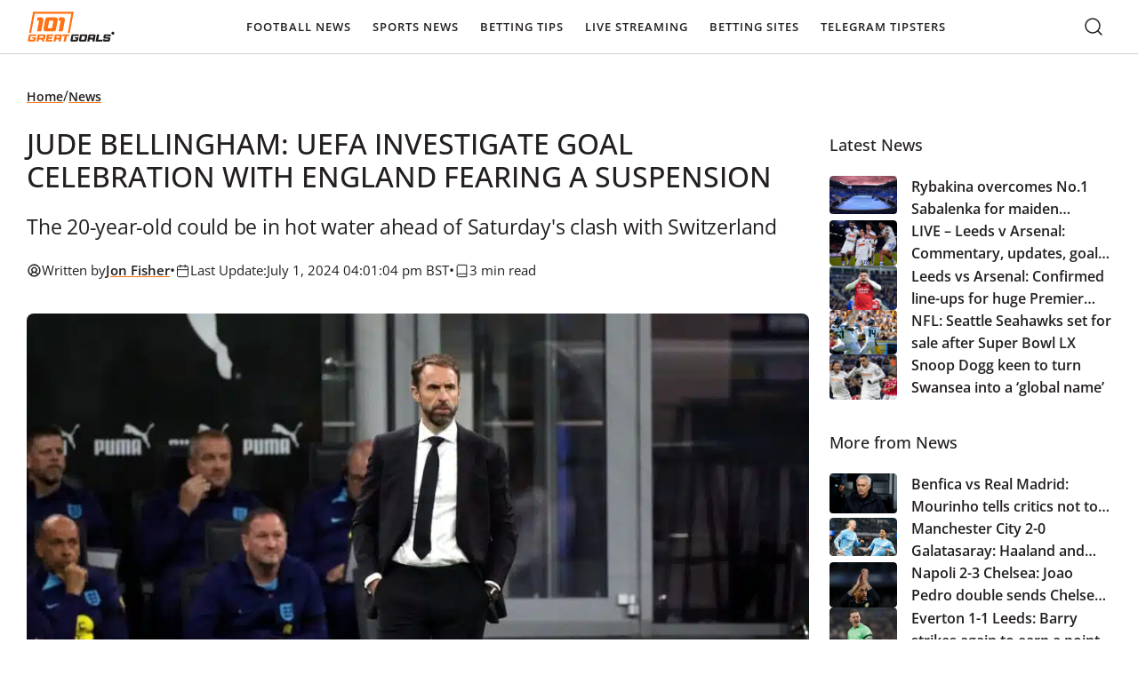

--- FILE ---
content_type: text/html; charset=UTF-8
request_url: https://www.101greatgoals.com/news/breaking-news-uefa-investigate-jude-bellingham-celebration/
body_size: 66079
content:
  <!doctype html>
<!--[if lt IE 9]><html class="no-js no-svg ie lt-ie9 lt-ie8 lt-ie7" lang="en-GB" prefix="og: https://ogp.me/ns#" prefix="og: https://ogp.me/ns#"> <![endif]-->
<!--[if IE 9]><html class="no-js no-svg ie ie9 lt-ie9 lt-ie8" lang="en-GB" prefix="og: https://ogp.me/ns#" prefix="og: https://ogp.me/ns#"> <![endif]-->
<!--[if gt IE 9]><!--><html class="no-js no-svg" lang="en-GB" prefix="og: https://ogp.me/ns#" prefix="og: https://ogp.me/ns#"> <!--<![endif]-->
<head><meta charset="UTF-8" /><script>if(navigator.userAgent.match(/MSIE|Internet Explorer/i)||navigator.userAgent.match(/Trident\/7\..*?rv:11/i)){var href=document.location.href;if(!href.match(/[?&]nowprocket/)){if(href.indexOf("?")==-1){if(href.indexOf("#")==-1){document.location.href=href+"?nowprocket=1"}else{document.location.href=href.replace("#","?nowprocket=1#")}}else{if(href.indexOf("#")==-1){document.location.href=href+"&nowprocket=1"}else{document.location.href=href.replace("#","&nowprocket=1#")}}}}</script><script>(()=>{class RocketLazyLoadScripts{constructor(){this.v="2.0.4",this.userEvents=["keydown","keyup","mousedown","mouseup","mousemove","mouseover","mouseout","touchmove","touchstart","touchend","touchcancel","wheel","click","dblclick","input"],this.attributeEvents=["onblur","onclick","oncontextmenu","ondblclick","onfocus","onmousedown","onmouseenter","onmouseleave","onmousemove","onmouseout","onmouseover","onmouseup","onmousewheel","onscroll","onsubmit"]}async t(){this.i(),this.o(),/iP(ad|hone)/.test(navigator.userAgent)&&this.h(),this.u(),this.l(this),this.m(),this.k(this),this.p(this),this._(),await Promise.all([this.R(),this.L()]),this.lastBreath=Date.now(),this.S(this),this.P(),this.D(),this.O(),this.M(),await this.C(this.delayedScripts.normal),await this.C(this.delayedScripts.defer),await this.C(this.delayedScripts.async),await this.T(),await this.F(),await this.j(),await this.A(),window.dispatchEvent(new Event("rocket-allScriptsLoaded")),this.everythingLoaded=!0,this.lastTouchEnd&&await new Promise(t=>setTimeout(t,500-Date.now()+this.lastTouchEnd)),this.I(),this.H(),this.U(),this.W()}i(){this.CSPIssue=sessionStorage.getItem("rocketCSPIssue"),document.addEventListener("securitypolicyviolation",t=>{this.CSPIssue||"script-src-elem"!==t.violatedDirective||"data"!==t.blockedURI||(this.CSPIssue=!0,sessionStorage.setItem("rocketCSPIssue",!0))},{isRocket:!0})}o(){window.addEventListener("pageshow",t=>{this.persisted=t.persisted,this.realWindowLoadedFired=!0},{isRocket:!0}),window.addEventListener("pagehide",()=>{this.onFirstUserAction=null},{isRocket:!0})}h(){let t;function e(e){t=e}window.addEventListener("touchstart",e,{isRocket:!0}),window.addEventListener("touchend",function i(o){o.changedTouches[0]&&t.changedTouches[0]&&Math.abs(o.changedTouches[0].pageX-t.changedTouches[0].pageX)<10&&Math.abs(o.changedTouches[0].pageY-t.changedTouches[0].pageY)<10&&o.timeStamp-t.timeStamp<200&&(window.removeEventListener("touchstart",e,{isRocket:!0}),window.removeEventListener("touchend",i,{isRocket:!0}),"INPUT"===o.target.tagName&&"text"===o.target.type||(o.target.dispatchEvent(new TouchEvent("touchend",{target:o.target,bubbles:!0})),o.target.dispatchEvent(new MouseEvent("mouseover",{target:o.target,bubbles:!0})),o.target.dispatchEvent(new PointerEvent("click",{target:o.target,bubbles:!0,cancelable:!0,detail:1,clientX:o.changedTouches[0].clientX,clientY:o.changedTouches[0].clientY})),event.preventDefault()))},{isRocket:!0})}q(t){this.userActionTriggered||("mousemove"!==t.type||this.firstMousemoveIgnored?"keyup"===t.type||"mouseover"===t.type||"mouseout"===t.type||(this.userActionTriggered=!0,this.onFirstUserAction&&this.onFirstUserAction()):this.firstMousemoveIgnored=!0),"click"===t.type&&t.preventDefault(),t.stopPropagation(),t.stopImmediatePropagation(),"touchstart"===this.lastEvent&&"touchend"===t.type&&(this.lastTouchEnd=Date.now()),"click"===t.type&&(this.lastTouchEnd=0),this.lastEvent=t.type,t.composedPath&&t.composedPath()[0].getRootNode()instanceof ShadowRoot&&(t.rocketTarget=t.composedPath()[0]),this.savedUserEvents.push(t)}u(){this.savedUserEvents=[],this.userEventHandler=this.q.bind(this),this.userEvents.forEach(t=>window.addEventListener(t,this.userEventHandler,{passive:!1,isRocket:!0})),document.addEventListener("visibilitychange",this.userEventHandler,{isRocket:!0})}U(){this.userEvents.forEach(t=>window.removeEventListener(t,this.userEventHandler,{passive:!1,isRocket:!0})),document.removeEventListener("visibilitychange",this.userEventHandler,{isRocket:!0}),this.savedUserEvents.forEach(t=>{(t.rocketTarget||t.target).dispatchEvent(new window[t.constructor.name](t.type,t))})}m(){const t="return false",e=Array.from(this.attributeEvents,t=>"data-rocket-"+t),i="["+this.attributeEvents.join("],[")+"]",o="[data-rocket-"+this.attributeEvents.join("],[data-rocket-")+"]",s=(e,i,o)=>{o&&o!==t&&(e.setAttribute("data-rocket-"+i,o),e["rocket"+i]=new Function("event",o),e.setAttribute(i,t))};new MutationObserver(t=>{for(const n of t)"attributes"===n.type&&(n.attributeName.startsWith("data-rocket-")||this.everythingLoaded?n.attributeName.startsWith("data-rocket-")&&this.everythingLoaded&&this.N(n.target,n.attributeName.substring(12)):s(n.target,n.attributeName,n.target.getAttribute(n.attributeName))),"childList"===n.type&&n.addedNodes.forEach(t=>{if(t.nodeType===Node.ELEMENT_NODE)if(this.everythingLoaded)for(const i of[t,...t.querySelectorAll(o)])for(const t of i.getAttributeNames())e.includes(t)&&this.N(i,t.substring(12));else for(const e of[t,...t.querySelectorAll(i)])for(const t of e.getAttributeNames())this.attributeEvents.includes(t)&&s(e,t,e.getAttribute(t))})}).observe(document,{subtree:!0,childList:!0,attributeFilter:[...this.attributeEvents,...e]})}I(){this.attributeEvents.forEach(t=>{document.querySelectorAll("[data-rocket-"+t+"]").forEach(e=>{this.N(e,t)})})}N(t,e){const i=t.getAttribute("data-rocket-"+e);i&&(t.setAttribute(e,i),t.removeAttribute("data-rocket-"+e))}k(t){Object.defineProperty(HTMLElement.prototype,"onclick",{get(){return this.rocketonclick||null},set(e){this.rocketonclick=e,this.setAttribute(t.everythingLoaded?"onclick":"data-rocket-onclick","this.rocketonclick(event)")}})}S(t){function e(e,i){let o=e[i];e[i]=null,Object.defineProperty(e,i,{get:()=>o,set(s){t.everythingLoaded?o=s:e["rocket"+i]=o=s}})}e(document,"onreadystatechange"),e(window,"onload"),e(window,"onpageshow");try{Object.defineProperty(document,"readyState",{get:()=>t.rocketReadyState,set(e){t.rocketReadyState=e},configurable:!0}),document.readyState="loading"}catch(t){console.log("WPRocket DJE readyState conflict, bypassing")}}l(t){this.originalAddEventListener=EventTarget.prototype.addEventListener,this.originalRemoveEventListener=EventTarget.prototype.removeEventListener,this.savedEventListeners=[],EventTarget.prototype.addEventListener=function(e,i,o){o&&o.isRocket||!t.B(e,this)&&!t.userEvents.includes(e)||t.B(e,this)&&!t.userActionTriggered||e.startsWith("rocket-")||t.everythingLoaded?t.originalAddEventListener.call(this,e,i,o):(t.savedEventListeners.push({target:this,remove:!1,type:e,func:i,options:o}),"mouseenter"!==e&&"mouseleave"!==e||t.originalAddEventListener.call(this,e,t.savedUserEvents.push,o))},EventTarget.prototype.removeEventListener=function(e,i,o){o&&o.isRocket||!t.B(e,this)&&!t.userEvents.includes(e)||t.B(e,this)&&!t.userActionTriggered||e.startsWith("rocket-")||t.everythingLoaded?t.originalRemoveEventListener.call(this,e,i,o):t.savedEventListeners.push({target:this,remove:!0,type:e,func:i,options:o})}}J(t,e){this.savedEventListeners=this.savedEventListeners.filter(i=>{let o=i.type,s=i.target||window;return e!==o||t!==s||(this.B(o,s)&&(i.type="rocket-"+o),this.$(i),!1)})}H(){EventTarget.prototype.addEventListener=this.originalAddEventListener,EventTarget.prototype.removeEventListener=this.originalRemoveEventListener,this.savedEventListeners.forEach(t=>this.$(t))}$(t){t.remove?this.originalRemoveEventListener.call(t.target,t.type,t.func,t.options):this.originalAddEventListener.call(t.target,t.type,t.func,t.options)}p(t){let e;function i(e){return t.everythingLoaded?e:e.split(" ").map(t=>"load"===t||t.startsWith("load.")?"rocket-jquery-load":t).join(" ")}function o(o){function s(e){const s=o.fn[e];o.fn[e]=o.fn.init.prototype[e]=function(){return this[0]===window&&t.userActionTriggered&&("string"==typeof arguments[0]||arguments[0]instanceof String?arguments[0]=i(arguments[0]):"object"==typeof arguments[0]&&Object.keys(arguments[0]).forEach(t=>{const e=arguments[0][t];delete arguments[0][t],arguments[0][i(t)]=e})),s.apply(this,arguments),this}}if(o&&o.fn&&!t.allJQueries.includes(o)){const e={DOMContentLoaded:[],"rocket-DOMContentLoaded":[]};for(const t in e)document.addEventListener(t,()=>{e[t].forEach(t=>t())},{isRocket:!0});o.fn.ready=o.fn.init.prototype.ready=function(i){function s(){parseInt(o.fn.jquery)>2?setTimeout(()=>i.bind(document)(o)):i.bind(document)(o)}return"function"==typeof i&&(t.realDomReadyFired?!t.userActionTriggered||t.fauxDomReadyFired?s():e["rocket-DOMContentLoaded"].push(s):e.DOMContentLoaded.push(s)),o([])},s("on"),s("one"),s("off"),t.allJQueries.push(o)}e=o}t.allJQueries=[],o(window.jQuery),Object.defineProperty(window,"jQuery",{get:()=>e,set(t){o(t)}})}P(){const t=new Map;document.write=document.writeln=function(e){const i=document.currentScript,o=document.createRange(),s=i.parentElement;let n=t.get(i);void 0===n&&(n=i.nextSibling,t.set(i,n));const c=document.createDocumentFragment();o.setStart(c,0),c.appendChild(o.createContextualFragment(e)),s.insertBefore(c,n)}}async R(){return new Promise(t=>{this.userActionTriggered?t():this.onFirstUserAction=t})}async L(){return new Promise(t=>{document.addEventListener("DOMContentLoaded",()=>{this.realDomReadyFired=!0,t()},{isRocket:!0})})}async j(){return this.realWindowLoadedFired?Promise.resolve():new Promise(t=>{window.addEventListener("load",t,{isRocket:!0})})}M(){this.pendingScripts=[];this.scriptsMutationObserver=new MutationObserver(t=>{for(const e of t)e.addedNodes.forEach(t=>{"SCRIPT"!==t.tagName||t.noModule||t.isWPRocket||this.pendingScripts.push({script:t,promise:new Promise(e=>{const i=()=>{const i=this.pendingScripts.findIndex(e=>e.script===t);i>=0&&this.pendingScripts.splice(i,1),e()};t.addEventListener("load",i,{isRocket:!0}),t.addEventListener("error",i,{isRocket:!0}),setTimeout(i,1e3)})})})}),this.scriptsMutationObserver.observe(document,{childList:!0,subtree:!0})}async F(){await this.X(),this.pendingScripts.length?(await this.pendingScripts[0].promise,await this.F()):this.scriptsMutationObserver.disconnect()}D(){this.delayedScripts={normal:[],async:[],defer:[]},document.querySelectorAll("script[type$=rocketlazyloadscript]").forEach(t=>{t.hasAttribute("data-rocket-src")?t.hasAttribute("async")&&!1!==t.async?this.delayedScripts.async.push(t):t.hasAttribute("defer")&&!1!==t.defer||"module"===t.getAttribute("data-rocket-type")?this.delayedScripts.defer.push(t):this.delayedScripts.normal.push(t):this.delayedScripts.normal.push(t)})}async _(){await this.L();let t=[];document.querySelectorAll("script[type$=rocketlazyloadscript][data-rocket-src]").forEach(e=>{let i=e.getAttribute("data-rocket-src");if(i&&!i.startsWith("data:")){i.startsWith("//")&&(i=location.protocol+i);try{const o=new URL(i).origin;o!==location.origin&&t.push({src:o,crossOrigin:e.crossOrigin||"module"===e.getAttribute("data-rocket-type")})}catch(t){}}}),t=[...new Map(t.map(t=>[JSON.stringify(t),t])).values()],this.Y(t,"preconnect")}async G(t){if(await this.K(),!0!==t.noModule||!("noModule"in HTMLScriptElement.prototype))return new Promise(e=>{let i;function o(){(i||t).setAttribute("data-rocket-status","executed"),e()}try{if(navigator.userAgent.includes("Firefox/")||""===navigator.vendor||this.CSPIssue)i=document.createElement("script"),[...t.attributes].forEach(t=>{let e=t.nodeName;"type"!==e&&("data-rocket-type"===e&&(e="type"),"data-rocket-src"===e&&(e="src"),i.setAttribute(e,t.nodeValue))}),t.text&&(i.text=t.text),t.nonce&&(i.nonce=t.nonce),i.hasAttribute("src")?(i.addEventListener("load",o,{isRocket:!0}),i.addEventListener("error",()=>{i.setAttribute("data-rocket-status","failed-network"),e()},{isRocket:!0}),setTimeout(()=>{i.isConnected||e()},1)):(i.text=t.text,o()),i.isWPRocket=!0,t.parentNode.replaceChild(i,t);else{const i=t.getAttribute("data-rocket-type"),s=t.getAttribute("data-rocket-src");i?(t.type=i,t.removeAttribute("data-rocket-type")):t.removeAttribute("type"),t.addEventListener("load",o,{isRocket:!0}),t.addEventListener("error",i=>{this.CSPIssue&&i.target.src.startsWith("data:")?(console.log("WPRocket: CSP fallback activated"),t.removeAttribute("src"),this.G(t).then(e)):(t.setAttribute("data-rocket-status","failed-network"),e())},{isRocket:!0}),s?(t.fetchPriority="high",t.removeAttribute("data-rocket-src"),t.src=s):t.src="data:text/javascript;base64,"+window.btoa(unescape(encodeURIComponent(t.text)))}}catch(i){t.setAttribute("data-rocket-status","failed-transform"),e()}});t.setAttribute("data-rocket-status","skipped")}async C(t){const e=t.shift();return e?(e.isConnected&&await this.G(e),this.C(t)):Promise.resolve()}O(){this.Y([...this.delayedScripts.normal,...this.delayedScripts.defer,...this.delayedScripts.async],"preload")}Y(t,e){this.trash=this.trash||[];let i=!0;var o=document.createDocumentFragment();t.forEach(t=>{const s=t.getAttribute&&t.getAttribute("data-rocket-src")||t.src;if(s&&!s.startsWith("data:")){const n=document.createElement("link");n.href=s,n.rel=e,"preconnect"!==e&&(n.as="script",n.fetchPriority=i?"high":"low"),t.getAttribute&&"module"===t.getAttribute("data-rocket-type")&&(n.crossOrigin=!0),t.crossOrigin&&(n.crossOrigin=t.crossOrigin),t.integrity&&(n.integrity=t.integrity),t.nonce&&(n.nonce=t.nonce),o.appendChild(n),this.trash.push(n),i=!1}}),document.head.appendChild(o)}W(){this.trash.forEach(t=>t.remove())}async T(){try{document.readyState="interactive"}catch(t){}this.fauxDomReadyFired=!0;try{await this.K(),this.J(document,"readystatechange"),document.dispatchEvent(new Event("rocket-readystatechange")),await this.K(),document.rocketonreadystatechange&&document.rocketonreadystatechange(),await this.K(),this.J(document,"DOMContentLoaded"),document.dispatchEvent(new Event("rocket-DOMContentLoaded")),await this.K(),this.J(window,"DOMContentLoaded"),window.dispatchEvent(new Event("rocket-DOMContentLoaded"))}catch(t){console.error(t)}}async A(){try{document.readyState="complete"}catch(t){}try{await this.K(),this.J(document,"readystatechange"),document.dispatchEvent(new Event("rocket-readystatechange")),await this.K(),document.rocketonreadystatechange&&document.rocketonreadystatechange(),await this.K(),this.J(window,"load"),window.dispatchEvent(new Event("rocket-load")),await this.K(),window.rocketonload&&window.rocketonload(),await this.K(),this.allJQueries.forEach(t=>t(window).trigger("rocket-jquery-load")),await this.K(),this.J(window,"pageshow");const t=new Event("rocket-pageshow");t.persisted=this.persisted,window.dispatchEvent(t),await this.K(),window.rocketonpageshow&&window.rocketonpageshow({persisted:this.persisted})}catch(t){console.error(t)}}async K(){Date.now()-this.lastBreath>45&&(await this.X(),this.lastBreath=Date.now())}async X(){return document.hidden?new Promise(t=>setTimeout(t)):new Promise(t=>requestAnimationFrame(t))}B(t,e){return e===document&&"readystatechange"===t||(e===document&&"DOMContentLoaded"===t||(e===window&&"DOMContentLoaded"===t||(e===window&&"load"===t||e===window&&"pageshow"===t)))}static run(){(new RocketLazyLoadScripts).t()}}RocketLazyLoadScripts.run()})();</script>
    
    <link rel="preload" href="https://www.101greatgoals.com/wp-content/themes/101greatgoals/style.css" data-rocket-async="style" as="style" onload="this.onload=null;this.rel='stylesheet'" onerror="this.removeAttribute('data-rocket-async')"  type="text/css" media="screen" />
    <meta http-equiv="X-UA-Compatible" content="IE=edge">
    <meta name="viewport" content="width=device-width, initial-scale=1">
    <link rel="author" href="https://www.101greatgoals.com/wp-content/themes/101greatgoals/humans.txt" />
    <link rel="pingback" href="https://www.101greatgoals.com/xmlrpc.php" />
    <link rel="profile" href="https://gmpg.org/xfn/11">

		  
<!-- Search Engine Optimization by Rank Math PRO - https://rankmath.com/ -->
<title>Jude Bellingham: UEFA investigate goal celebration with England fearing a suspension</title>
<link data-rocket-prefetch href="https://www.googletagmanager.com" rel="dns-prefetch">
<link data-rocket-prefetch href="https://cdn-cookieyes.com" rel="dns-prefetch">
<link data-rocket-prefetch href="https://securepubads.g.doubleclick.net" rel="dns-prefetch">
<style id="rocket-critical-css">html{-webkit-text-size-adjust:100%;box-sizing:border-box;line-height:1.15}*,:after,:before{box-sizing:inherit}body{margin:0}main{display:block}h1{font-size:2em;margin:.67em 0}a{background-color:transparent}img{border-style:none}button,input{font-family:inherit;font-size:100%;line-height:1.15;margin:0}button,input{overflow:visible}button{text-transform:none}[type=button],[type=submit],button{-webkit-appearance:button}[type=button]::-moz-focus-inner,[type=submit]::-moz-focus-inner,button::-moz-focus-inner{border-style:none;padding:0}[type=button]:-moz-focusring,[type=submit]:-moz-focusring,button:-moz-focusring{outline:1px dotted ButtonText}::-webkit-file-upload-button{-webkit-appearance:button;font:inherit}:root{--breakpoint-xxl:1920px;--breakpoint-xl:1440px;--breakpoint-lg:1280px;--breakpoint-md:1024px;--breakpoint-m:992px;--breakpoint-m-down:991px;--breakpoint-sm:768px;--breakpoint-xs:512px;--breakpoint-xss:430px;--breakpoint-xxs:375px;--sk-line-height-body:23px;--sk-line-height-h1:1.5;--sk-line-height-h2:1.5;--sk-line-height-h3:1.5;--sk-line-height-h4:1.5;--sk-line-height-h5:1.5;--sk-line-height-h6:1.5;--sk-text-base-size:16px;--sk-text-h1-up:clamp(36px,33.8873239437px + 0.0056338028 * 100vw,42px);--sk-text-h1:clamp(32px,30.5915492958px + 0.0037558685 * 100vw,36px);--sk-text-h2:clamp(24px,21.1830985915px + 0.0075117371 * 100vw,32px);--sk-text-h3:clamp(20px,18.5915492958px + 0.0037558685 * 100vw,24px);--sk-text-h4:clamp(18px,17.2957746479px + 0.0018779343 * 100vw,20px);--sk-text-h5:clamp(16px,15.2957746479px + 0.0018779343 * 100vw,18px);--sk-text-h6:16px;--sk-text-xs:14px;--sk-text-2xs:12px;--sk-indent:clamp(16px,12.8309859155px + 0.0084507042 * 100vw,25px);--sk-font-primary:Open Sans,sans-serif;--sk-font-secondary:Oswald,sans-serif;--sk-color-primary:#ff791f;--sk-color-secondary:#f1f428;--sk-color-black:#221f1e;--sk-color-white:#faf8f7;--sk-color-text-1:#221f1e;--sk-color-text-2:#faf8f7;--sk-color-text-3:#312e2d;--sk-color-text-4:#e7e7e7;--sk-color-text-5:#42403f;--sk-color-headings:#221f1e;--sk-color-links:#ff7112;--sk-header-bg:#fff;--sk-header-text:#221f1e;--sk-footer-bg:#221f1e;--sk-footer-text:#faf8f7;--sk-table-border:#252322;--sk-table-even-bg:#fff;--sk-table-odd-bg:#f4f5f4;--sk-table-head-bg:#fff;--sk-button-bg-primary:#ff8d33;--sk-button-text-primary:#221f1e;--sk-button-bg-secondary:rgba(34,31,30,.3);--sk-button-text-secondary:#fff;--sk-body-bg:#fff;--sk-bg-grey-1:#f1f2f1;--sk-bg-grey-2:#e7e7e7;--sk-bg-grey-3:#312e2d;--sk-bg-grey-4:#42403f;--sk-bg-grey-5:#221f1e;--sk-bg-grey-6:#888;--sk-bg-grey-7:#f6f6f6;--sk-bg-grey-8:#f4f5f4;--sk-bg-yellow-1:#f1f428;--sk-bg-yellow-2:#fffae8;--sk-border-grey:#d1d1d1;--sk-border-grey-2:#e5e5e5;--sk-border-grey-3:#929594;--sk-border-black:#55022a;--sk-color-success:#03986c;--sk-color-error:#f33c2e;--sk-color-warning:orange}html{scroll-behavior:smooth}body{color:var(--sk-color-text-1);font-family:var(--sk-font-primary);font-size:var(--sk-text-base-size);font-weight:400;line-height:var(--sk-line-height-body);overflow-x:hidden;padding-top:60px}main{min-height:50vh}a,h1,h2,h3,h4,li,p,ul{font-weight:500;margin:0}h4{font-family:var(--sk-font-primary);font-size:var(--sk-text-h5);font-weight:600;line-height:var(--sk-line-height-h4)}@media (min-width:768px){h4{font-size:var(--sk-text-h4)}}ul{margin-bottom:var(--sk-indent);padding-left:20px}ul{list-style:disc}p{font-family:var(--sk-font-primary);font-size:var(--sk-text-base-size);font-weight:400;line-height:var(--sk-line-height-body);margin-bottom:0}p:not(:last-child){margin-bottom:var(--sk-indent)}a:not(.sk-btn){color:inherit;text-decoration:none}.sk-wp-editor a,a.sk-link{text-decoration:underline;text-decoration-color:var(--sk-color-links)}.sk-wp-editor a,a.sk-link{font-weight:700}.sk-wp-editor .twitter-tweet{margin-bottom:var(--sk-indent)!important;margin-left:auto!important;margin-right:auto!important}:root{--sk-container-padding:30px;--sk-container-width-lg:calc(1280px + var(--sk-container-padding)*2);--sk-container-width-md:calc(1000px + var(--sk-container-padding)*2);--sk-container-width-sm:calc(600px + var(--sk-container-padding)*2)}@media (max-width:1023px){:root{--sk-container-padding:15px}}.sk-container{margin:0 auto;max-width:var(--sk-container-width-lg);padding-left:var(--sk-container-padding);padding-right:var(--sk-container-padding);width:100%}.screen-reader-text{height:30px;left:-100vw;padding:0;position:absolute;white-space:nowrap}.header{background-color:var(--sk-header-bg);border-bottom:1px solid var(--sk-border-grey);left:0;position:fixed;top:0;width:100%;z-index:20}.header__logo{border:none;border-radius:4px;line-height:0}.header__logo svg{height:auto;width:100px}.header__container{position:relative}.header__wrapper{align-items:center;display:flex;justify-content:space-between}.header__menu-wrapper{align-self:stretch;display:flex;justify-self:center;order:2}@media (min-width:1280px){.header__menu-wrapper{align-items:center;order:1;position:relative}}.header__mobile-opener{align-items:center;background-color:transparent;border:none;color:var(--sk-header-text);display:flex;font-size:12px;gap:5px;letter-spacing:1px;padding:0}@media (min-width:1280px){.header__mobile-opener{display:none}}.header__mobile-opener svg path{stroke:var(--sk-header-text)}.header__search{align-items:center;display:flex;margin-left:auto;margin-right:15px;order:1}@media (min-width:1280px){.header__search{margin-left:unset;margin-right:unset;order:2}}.nav-main{opacity:0;position:absolute;visibility:hidden}@media (min-width:1280px){.nav-main{opacity:1;position:static;visibility:visible}}.nav-main ul{align-items:flex-start;display:flex;flex-direction:column;gap:0;list-style:none;margin:0;padding:10px}@media (min-width:1280px){.nav-main ul{align-items:center;flex-direction:row;gap:20px;padding:0}}.nav-main a{color:var(--sk-header-text)!important;font-size:13px;font-weight:600;letter-spacing:1px;line-height:23px;text-decoration:none!important;text-transform:uppercase}.nav-main li.level-0{padding:10px 16px;position:relative;width:100%}@media (min-width:1280px){.nav-main li.level-0{padding:18px 0;width:auto}.nav-main li.level-0 a{border-radius:4px;padding:12px}}.nav-main li.level-1{padding:10px;position:relative;width:100%}@media (min-width:1280px){.nav-main li.level-1{padding:0 10px}}.nav-main li.level-1:last-child{padding-bottom:0}.nav-main li.level-1 a{align-items:center;border-radius:4px;display:flex;justify-content:space-between}@media (min-width:1280px){.nav-main li.level-1 a{padding:10px}.nav-main li.level-1{position:static}}.nav-main li.menu-item-has-children ul{align-items:flex-start;background:var(--sk-header-bg);display:flex;flex-direction:column;gap:0;max-height:0;overflow:hidden;padding:0;visibility:hidden}@media (min-width:1280px){.nav-main li.menu-item-has-children ul{border-radius:4px;box-shadow:0 1px 6px 0 rgba(0,0,0,.161);left:0;max-height:unset;min-width:308px;opacity:0;overflow:visible;padding:10px 0;position:absolute;top:100%;visibility:hidden}}.nav-main li.menu-item-has-children ul a{font-size:14px;letter-spacing:0;text-transform:capitalize}.js-mobile-accordion-toggler{background:transparent;background:#efefef;border:1px solid #efefef;border-radius:8px;color:var(--sk-header-text);font-size:18px;line-height:1.2;padding:5px 10px;position:absolute;right:6px;top:5px}@media (min-width:1280px){.js-mobile-accordion-toggler{display:none}}.footer__top{bottom:30px;min-width:50px!important;position:fixed!important;right:30px;visibility:hidden;z-index:5}input{border:1px solid var(--sk-color-primary);border-radius:8px;font-size:var(--sk-text-base-size);height:auto;line-height:23px;padding:16px}input::-moz-placeholder{color:var(--sk-button-text-secondary);font-size:var(--sk-text-base-size);opacity:.9}.sk-btn,a.sk-btn{-webkit-font-smoothing:antialiased;-moz-osx-font-smoothing:grayscale;align-items:center;border:none;border-radius:4px;display:inline-flex;font-family:var(--sk-font-primary);font-size:var(--sk-text-xs);font-weight:600;justify-content:center;min-width:150px;overflow:hidden;padding:12px 16px;position:relative;text-decoration:none!important;transform:translateZ(0)}.sk-btn:before,a.sk-btn:before{background:linear-gradient(90deg,transparent,hsla(0,0%,100%,.1),transparent);content:"";inset:0;position:absolute;transform:translateX(-100%)}.sk-btn--primary,a.sk-btn--primary{background-color:var(--sk-button-bg-primary);border:1px solid var(--sk-color-primary);color:var(--sk-button-text-primary)}.sk-breadcrumbs{align-items:center;display:flex;flex-wrap:wrap;gap:8px;margin-bottom:var(--sk-indent)}.sk-breadcrumbs a,.sk-breadcrumbs span{font-size:14px}.sk-breadcrumbs span{color:#6d6d6d;font-weight:400;line-height:20px}.post-author{background-color:var(--sk-bg-yellow-2);border-radius:8px;display:flex;flex-direction:column;margin-bottom:clamp(16px,10.3661971831px + .0150234742 * 100vw,32px);padding:20px}.post-author__content{align-items:center;display:flex;gap:16px;margin-bottom:16px}.post-author img{border-radius:50%;height:64px;-o-object-fit:cover;object-fit:cover;width:64px}.post-author__name{font-size:var(--sk-text-h4);font-weight:600;margin-bottom:2px}.post-author__description{margin-bottom:12px!important}.search-form{background:#fff;box-shadow:0 15px 22px -6px rgba(0,0,0,.3);margin:0;min-width:100%;opacity:0;position:absolute;right:0;top:101%;visibility:hidden}@media (min-width:1024px){.search-form{box-shadow:none}.search-form:before{background:#fff;box-shadow:0 15px 22px -6px rgba(0,0,0,.3);content:"";height:100%;position:absolute;right:50%;top:0;transform:translateX(50%);width:100vw;z-index:-1}}.search-form__wrapper{align-items:center;display:flex;position:relative}.search-form__toggler{background-color:transparent;border:2px solid transparent;border-radius:4px;height:50px;line-height:0}.search-form__toggler svg path{stroke:var(--sk-header-text)}.search-form__close{background-color:transparent;border:none;outline:none;padding:7px}.search-form__close svg path{stroke:var(--sk-header-text)}.search-form__text{border:1px solid transparent;color:var(--sk-color-black);font-size:var(--sk-text-xs);font-weight:500;height:50px;line-height:normal;margin:0;min-width:250px;padding:5px 15px 5px 40px;width:100%}.search-form__text::-moz-placeholder{color:var(--sk-color-black);font-size:var(--sk-text-xs)}.search-form__submit{background:transparent;border:none;left:5px;line-height:0;padding:0;position:absolute;top:49%;transform:translateY(-50%)}.related-posts__title{font-size:var(--sk-text-h5);margin-bottom:23px}.related-posts__list{display:flex;flex-direction:column;gap:20px;list-style:none;margin:0;padding:0}.related-posts__item{display:flex;gap:16px}.related-posts__item img{aspect-ratio:5/4;border-radius:4px;height:auto;max-width:100px;-o-object-fit:cover;object-fit:cover}.related-posts__item-title{font-size:var(--sk-text-h6);font-weight:600;line-height:25px;margin-bottom:0;text-decoration:none}@media (min-width:992px){.related-posts__item-title{-webkit-line-clamp:3;-webkit-box-orient:vertical;display:-webkit-box;overflow:hidden}}:root{--breakpoint-xxl:1920px;--breakpoint-xl:1440px;--breakpoint-lg:1280px;--breakpoint-md:1024px;--breakpoint-m:992px;--breakpoint-m-down:991px;--breakpoint-sm:768px;--breakpoint-xs:512px;--breakpoint-xss:430px;--breakpoint-xxs:375px}.single-article{display:grid;gap:30px;grid-template-columns:1fr;max-width:var(--sk-container-width-lg);padding-bottom:clamp(40px,25.9154929577px + .0375586854 * 100vw,80px);padding-top:clamp(20px,12.9577464789px + .0187793427 * 100vw,40px)}@media (min-width:992px){.single-article{gap:clamp(16px,7.5492957746px + .0225352113 * 100vw,40px);grid-template-columns:1fr 25%}}.single-article__date{display:flex;flex-wrap:wrap;gap:10px;margin-bottom:var(--sk-indent)}.single-article__date svg path{stroke:var(--sk-color-text-1)}.single-article__date span{display:none}@media (min-width:768px){.single-article__date span{display:inline-block}}.single-article__date .meta,.single-article__date time{align-items:center;display:flex;gap:5px}.single-article__image,.single-article__image img{aspect-ratio:16/9;height:auto;-o-object-position:center;object-position:center}.single-article__image,.single-article__image img{border-radius:8px;margin-bottom:clamp(16px,10.3661971831px + .0150234742 * 100vw,32px);max-width:100%;-o-object-fit:cover;object-fit:cover;width:100%}@media (min-width:992px){.single-article__sidebar{padding-top:55px}.single-article__sidebar-inner{height:-moz-fit-content;height:fit-content;position:sticky;top:60px}}.single-article .widget_block:not(:last-child){margin-bottom:clamp(20px,12.9577464789px + .0187793427 * 100vw,40px)}.wp-block-embed{overflow-wrap:break-word}.wp-block-embed__wrapper{position:relative}ul{box-sizing:border-box}:root{--wp--preset--font-size--normal:16px;--wp--preset--font-size--huge:42px}.screen-reader-text{border:0;clip-path:inset(50%);height:1px;margin:-1px;overflow:hidden;padding:0;position:absolute;width:1px;word-wrap:normal!important}</style><link rel="preload" data-rocket-preload as="image" imagesrcset="https://www.101greatgoals.com/wp-content/uploads/2024/07/shutterstock_2206593713-2-2-300x215.jpg.webp 300w, https://www.101greatgoals.com/wp-content/uploads/2024/07/shutterstock_2206593713-2-2-768x551.jpg.webp 768w, https://www.101greatgoals.com/wp-content/uploads/2024/07/shutterstock_2206593713-2-2-1024x735.jpg.webp 1200w" imagesizes="(max-width: 768px) 100vw, 1000px" fetchpriority="high">
<meta name="description" content="The 20-year-old could be in hot water ahead of Saturday&#039;s clash with Switzerland"/>
<meta name="robots" content="follow, index, max-snippet:-1, max-video-preview:-1, max-image-preview:large"/>
<link rel="canonical" href="https://www.101greatgoals.com/news/breaking-news-uefa-investigate-jude-bellingham-celebration/" />
<meta property="og:locale" content="en_GB" />
<meta property="og:type" content="article" />
<meta property="og:title" content="Jude Bellingham: UEFA investigate goal celebration with England fearing a suspension" />
<meta property="og:description" content="The 20-year-old could be in hot water ahead of Saturday&#039;s clash with Switzerland" />
<meta property="og:url" content="https://www.101greatgoals.com/news/breaking-news-uefa-investigate-jude-bellingham-celebration/" />
<meta property="og:site_name" content="101greatgoals.com" />
<meta property="article:publisher" content="https://www.facebook.com/101GreatGoalsCom/" />
<meta property="article:tag" content="England National Football Team" />
<meta property="article:tag" content="Jude Bellingham" />
<meta property="article:section" content="News" />
<meta property="og:updated_time" content="2024-07-01T16:01:04+01:00" />
<meta property="og:image" content="https://www.101greatgoals.com/wp-content/uploads/2024/07/shutterstock_2206593713-2-2.jpg" />
<meta property="og:image:secure_url" content="https://www.101greatgoals.com/wp-content/uploads/2024/07/shutterstock_2206593713-2-2.jpg" />
<meta property="og:image:width" content="1200" />
<meta property="og:image:height" content="861" />
<meta property="og:image:alt" content="Gareth Southgate" />
<meta property="og:image:type" content="image/jpeg" />
<meta property="article:published_time" content="2024-07-01T15:13:16+01:00" />
<meta property="article:modified_time" content="2024-07-01T16:01:04+01:00" />
<meta name="twitter:card" content="summary_large_image" />
<meta name="twitter:title" content="Jude Bellingham: UEFA investigate goal celebration with England fearing a suspension" />
<meta name="twitter:description" content="The 20-year-old could be in hot water ahead of Saturday&#039;s clash with Switzerland" />
<meta name="twitter:site" content="@101greatgoals" />
<meta name="twitter:creator" content="@101greatgoals" />
<meta name="twitter:image" content="https://www.101greatgoals.com/wp-content/uploads/2024/07/shutterstock_2206593713-2-2.jpg" />
<meta name="twitter:label1" content="Written by" />
<meta name="twitter:data1" content="Jon Fisher" />
<meta name="twitter:label2" content="Time to read" />
<meta name="twitter:data2" content="2 minutes" />
<script type="application/ld+json" class="rank-math-schema-pro">{"@context":"https://schema.org","@graph":[{"@type":"Place","@id":"https://www.101greatgoals.com/#place","address":{"@type":"PostalAddress","streetAddress":"101 Great Goals - Unit 8 The Fairground Industrial Estate","addressLocality":"Weyhill","addressRegion":"Andover","postalCode":"SP11 0QN"}},{"@type":["NewsMediaOrganization","Organization"],"@id":"https://www.101greatgoals.com/#organization","name":"101greatgoals.com","url":"https://www.101greatgoals.com/","sameAs":["https://www.facebook.com/101GreatGoalsCom/","https://twitter.com/101greatgoals"],"email":"editor@101greatgoals.com","address":{"@type":"PostalAddress","streetAddress":"101 Great Goals - Unit 8 The Fairground Industrial Estate","addressLocality":"Weyhill","addressRegion":"Andover","postalCode":"SP11 0QN"},"logo":{"@type":"ImageObject","@id":"https://www.101greatgoals.com/#logo","url":"https://www.101greatgoals.com/wp-content/uploads/2025/07/Screenshot_1665.png","contentUrl":"https://www.101greatgoals.com/wp-content/uploads/2025/07/Screenshot_1665.png","caption":"101greatgoals.com","inLanguage":"en-GB","width":"796","height":"446"},"description":"101 Great Goals is a UK based sports news publisher bringing you the latest news, game information and gossip from the world of football. ","legalName":"101GreatGoals.com","location":{"@id":"https://www.101greatgoals.com/#place"}},{"@type":"WebSite","@id":"https://www.101greatgoals.com/#website","url":"https://www.101greatgoals.com","name":"101greatgoals.com","alternateName":"101 Great Goals","publisher":{"@id":"https://www.101greatgoals.com/#organization"},"inLanguage":"en-GB"},{"@type":"ImageObject","@id":"https://www.101greatgoals.com/wp-content/uploads/2024/07/shutterstock_2206593713-2-2.jpg","url":"https://www.101greatgoals.com/wp-content/uploads/2024/07/shutterstock_2206593713-2-2.jpg","width":"1200","height":"861","caption":"Gareth Southgate","inLanguage":"en-GB"},{"@type":"BreadcrumbList","@id":"https://www.101greatgoals.com/news/breaking-news-uefa-investigate-jude-bellingham-celebration/#breadcrumb","itemListElement":[{"@type":"ListItem","position":"1","item":{"@id":"https://www.101greatgoals.com/","name":"Home"}},{"@type":"ListItem","position":"2","item":{"@id":"https://www.101greatgoals.com/news/","name":"News"}},{"@type":"ListItem","position":"3","item":{"@id":"https://www.101greatgoals.com/news/breaking-news-uefa-investigate-jude-bellingham-celebration/","name":"Jude Bellingham: UEFA investigate goal celebration with England fearing a suspension"}}]},{"@type":"WebPage","@id":"https://www.101greatgoals.com/news/breaking-news-uefa-investigate-jude-bellingham-celebration/#webpage","url":"https://www.101greatgoals.com/news/breaking-news-uefa-investigate-jude-bellingham-celebration/","name":"Jude Bellingham: UEFA investigate goal celebration with England fearing a suspension","datePublished":"2024-07-01T15:13:16+01:00","dateModified":"2024-07-01T16:01:04+01:00","isPartOf":{"@id":"https://www.101greatgoals.com/#website"},"primaryImageOfPage":{"@id":"https://www.101greatgoals.com/wp-content/uploads/2024/07/shutterstock_2206593713-2-2.jpg"},"inLanguage":"en-GB","breadcrumb":{"@id":"https://www.101greatgoals.com/news/breaking-news-uefa-investigate-jude-bellingham-celebration/#breadcrumb"}},{"@type":"Person","@id":"https://www.101greatgoals.com/author/jon-fisher/","name":"Jon Fisher","description":"Here you can find all articles written by Jon Fisher. Among which you will find updated news, and the best betting tips.","url":"https://www.101greatgoals.com/author/jon-fisher/","image":{"@type":"ImageObject","@id":"https://secure.gravatar.com/avatar/38da708462d78a9fdbf061a0f2e3799fbcc9a399bcfceeb4070d3aba8bdd388b?s=96&amp;d=mm&amp;r=g","url":"https://secure.gravatar.com/avatar/38da708462d78a9fdbf061a0f2e3799fbcc9a399bcfceeb4070d3aba8bdd388b?s=96&amp;d=mm&amp;r=g","caption":"Jon Fisher","inLanguage":"en-GB"},"worksFor":{"@id":"https://www.101greatgoals.com/#organization"}},{"@type":"NewsArticle","headline":"Jude Bellingham: UEFA investigate goal celebration with England fearing a suspension","keywords":"Jude Bellingham,England,UEFA,Euro 2024","datePublished":"2024-07-01T15:13:16+01:00","dateModified":"2024-07-01T16:01:04+01:00","articleSection":"News","author":{"@id":"https://www.101greatgoals.com/author/jon-fisher/","name":"Jon Fisher"},"publisher":{"@id":"https://www.101greatgoals.com/#organization"},"description":"The 20-year-old could be in hot water ahead of Saturday&#039;s clash with Switzerland","copyrightYear":"2024","copyrightHolder":{"@id":"https://www.101greatgoals.com/#organization"},"name":"Jude Bellingham: UEFA investigate goal celebration with England fearing a suspension","@id":"https://www.101greatgoals.com/news/breaking-news-uefa-investigate-jude-bellingham-celebration/#richSnippet","isPartOf":{"@id":"https://www.101greatgoals.com/news/breaking-news-uefa-investigate-jude-bellingham-celebration/#webpage"},"image":{"@id":"https://www.101greatgoals.com/wp-content/uploads/2024/07/shutterstock_2206593713-2-2.jpg"},"inLanguage":"en-GB","mainEntityOfPage":{"@id":"https://www.101greatgoals.com/news/breaking-news-uefa-investigate-jude-bellingham-celebration/#webpage"}}]}</script>
<!-- /Rank Math WordPress SEO plugin -->

<link rel='dns-prefetch' href='//widgets.si-ab.com' />
<link rel='dns-prefetch' href='//secure.widget.cloud.opta.net' />

<link rel="alternate" title="oEmbed (JSON)" type="application/json+oembed" href="https://www.101greatgoals.com/wp-json/oembed/1.0/embed?url=https%3A%2F%2Fwww.101greatgoals.com%2Fnews%2Fbreaking-news-uefa-investigate-jude-bellingham-celebration%2F" />
<link rel="alternate" title="oEmbed (XML)" type="text/xml+oembed" href="https://www.101greatgoals.com/wp-json/oembed/1.0/embed?url=https%3A%2F%2Fwww.101greatgoals.com%2Fnews%2Fbreaking-news-uefa-investigate-jude-bellingham-celebration%2F&#038;format=xml" />
<meta name="twitter:card" content="summary_large_image" /><meta property="fb:app_id" content="371836229679740" /><meta property="og:title" content="Jude Bellingham: UEFA investigate goal celebration with England fearing a suspension"/><meta property="og:description" content="The 20-year-old could be in hot water ahead of Saturday's clash with Switzerland"/><meta property="og:type" content="article"/><meta property="og:url" content="https://www.101greatgoals.com/news/breaking-news-uefa-investigate-jude-bellingham-celebration/"/><meta property="og:site_name" content="101GREATGOALS.COM"/><meta property="og:image" content="https://www.101greatgoals.com/wp-content/uploads/2024/07/shutterstock_2206593713-2-2-768x551.jpg"/><meta property="og:image:url" content="https://www.101greatgoals.com/wp-content/uploads/2024/07/shutterstock_2206593713-2-2-768x551.jpg"/><meta property="og:image:secure_url" content="https://www.101greatgoals.com/wp-content/uploads/2024/07/shutterstock_2206593713-2-2-768x551.jpg"/><meta property="og:image:width" content="768" /><meta property="og:image:height" content="551" /><meta property="og:image:type" content="image/jpeg"/><meta property="og:image:alt" content="Gareth Southgate" />
<!-- www.101greatgoals.com is managing ads with Advanced Ads 2.0.14 – https://wpadvancedads.com/ --><!--noptimize--><script id="great-ready">
			window.advanced_ads_ready=function(e,a){a=a||"complete";var d=function(e){return"interactive"===a?"loading"!==e:"complete"===e};d(document.readyState)?e():document.addEventListener("readystatechange",(function(a){d(a.target.readyState)&&e()}),{once:"interactive"===a})},window.advanced_ads_ready_queue=window.advanced_ads_ready_queue||[];		</script>
		<!--/noptimize--><style id='wp-img-auto-sizes-contain-inline-css' type='text/css'>
img:is([sizes=auto i],[sizes^="auto," i]){contain-intrinsic-size:3000px 1500px}
/*# sourceURL=wp-img-auto-sizes-contain-inline-css */
</style>
<link rel='preload'  href='https://www.101greatgoals.com/wp-content/themes/101greatgoals/public/css/blocks/recent-posts-widget.css?id=68b329da9893e34099c7d8ad5cb9c940' data-rocket-async="style" as="style" onload="this.onload=null;this.rel='stylesheet'" onerror="this.removeAttribute('data-rocket-async')"  type='text/css' media='all' />
<link rel='preload'  href='https://www.101greatgoals.com/wp-content/themes/101greatgoals/public/css/blocks/related-posts-widget.css?id=68b329da9893e34099c7d8ad5cb9c940' data-rocket-async="style" as="style" onload="this.onload=null;this.rel='stylesheet'" onerror="this.removeAttribute('data-rocket-async')"  type='text/css' media='all' />
<link data-minify="1" rel='preload'  href='https://www.101greatgoals.com/wp-content/cache/background-css/1/www.101greatgoals.com/wp-content/cache/min/1/wp-content/themes/101greatgoals/public/css/app.css?ver=1764848994&wpr_t=1769874222' data-rocket-async="style" as="style" onload="this.onload=null;this.rel='stylesheet'" onerror="this.removeAttribute('data-rocket-async')"  type='text/css' media='all' />
<link data-minify="1" rel='preload'  href='https://www.101greatgoals.com/wp-content/cache/min/1/wp-content/themes/101greatgoals/public/css/templates/single.css?ver=1764848994' data-rocket-async="style" as="style" onload="this.onload=null;this.rel='stylesheet'" onerror="this.removeAttribute('data-rocket-async')"  type='text/css' media='all' />
<style id='wp-emoji-styles-inline-css' type='text/css'>

	img.wp-smiley, img.emoji {
		display: inline !important;
		border: none !important;
		box-shadow: none !important;
		height: 1em !important;
		width: 1em !important;
		margin: 0 0.07em !important;
		vertical-align: -0.1em !important;
		background: none !important;
		padding: 0 !important;
	}
/*# sourceURL=wp-emoji-styles-inline-css */
</style>
<style id='wp-block-library-inline-css' type='text/css'>
:root{--wp-block-synced-color:#7a00df;--wp-block-synced-color--rgb:122,0,223;--wp-bound-block-color:var(--wp-block-synced-color);--wp-editor-canvas-background:#ddd;--wp-admin-theme-color:#007cba;--wp-admin-theme-color--rgb:0,124,186;--wp-admin-theme-color-darker-10:#006ba1;--wp-admin-theme-color-darker-10--rgb:0,107,160.5;--wp-admin-theme-color-darker-20:#005a87;--wp-admin-theme-color-darker-20--rgb:0,90,135;--wp-admin-border-width-focus:2px}@media (min-resolution:192dpi){:root{--wp-admin-border-width-focus:1.5px}}.wp-element-button{cursor:pointer}:root .has-very-light-gray-background-color{background-color:#eee}:root .has-very-dark-gray-background-color{background-color:#313131}:root .has-very-light-gray-color{color:#eee}:root .has-very-dark-gray-color{color:#313131}:root .has-vivid-green-cyan-to-vivid-cyan-blue-gradient-background{background:linear-gradient(135deg,#00d084,#0693e3)}:root .has-purple-crush-gradient-background{background:linear-gradient(135deg,#34e2e4,#4721fb 50%,#ab1dfe)}:root .has-hazy-dawn-gradient-background{background:linear-gradient(135deg,#faaca8,#dad0ec)}:root .has-subdued-olive-gradient-background{background:linear-gradient(135deg,#fafae1,#67a671)}:root .has-atomic-cream-gradient-background{background:linear-gradient(135deg,#fdd79a,#004a59)}:root .has-nightshade-gradient-background{background:linear-gradient(135deg,#330968,#31cdcf)}:root .has-midnight-gradient-background{background:linear-gradient(135deg,#020381,#2874fc)}:root{--wp--preset--font-size--normal:16px;--wp--preset--font-size--huge:42px}.has-regular-font-size{font-size:1em}.has-larger-font-size{font-size:2.625em}.has-normal-font-size{font-size:var(--wp--preset--font-size--normal)}.has-huge-font-size{font-size:var(--wp--preset--font-size--huge)}.has-text-align-center{text-align:center}.has-text-align-left{text-align:left}.has-text-align-right{text-align:right}.has-fit-text{white-space:nowrap!important}#end-resizable-editor-section{display:none}.aligncenter{clear:both}.items-justified-left{justify-content:flex-start}.items-justified-center{justify-content:center}.items-justified-right{justify-content:flex-end}.items-justified-space-between{justify-content:space-between}.screen-reader-text{border:0;clip-path:inset(50%);height:1px;margin:-1px;overflow:hidden;padding:0;position:absolute;width:1px;word-wrap:normal!important}.screen-reader-text:focus{background-color:#ddd;clip-path:none;color:#444;display:block;font-size:1em;height:auto;left:5px;line-height:normal;padding:15px 23px 14px;text-decoration:none;top:5px;width:auto;z-index:100000}html :where(.has-border-color){border-style:solid}html :where([style*=border-top-color]){border-top-style:solid}html :where([style*=border-right-color]){border-right-style:solid}html :where([style*=border-bottom-color]){border-bottom-style:solid}html :where([style*=border-left-color]){border-left-style:solid}html :where([style*=border-width]){border-style:solid}html :where([style*=border-top-width]){border-top-style:solid}html :where([style*=border-right-width]){border-right-style:solid}html :where([style*=border-bottom-width]){border-bottom-style:solid}html :where([style*=border-left-width]){border-left-style:solid}html :where(img[class*=wp-image-]){height:auto;max-width:100%}:where(figure){margin:0 0 1em}html :where(.is-position-sticky){--wp-admin--admin-bar--position-offset:var(--wp-admin--admin-bar--height,0px)}@media screen and (max-width:600px){html :where(.is-position-sticky){--wp-admin--admin-bar--position-offset:0px}}

/*# sourceURL=wp-block-library-inline-css */
</style><style id='global-styles-inline-css' type='text/css'>
:root{--wp--preset--aspect-ratio--square: 1;--wp--preset--aspect-ratio--4-3: 4/3;--wp--preset--aspect-ratio--3-4: 3/4;--wp--preset--aspect-ratio--3-2: 3/2;--wp--preset--aspect-ratio--2-3: 2/3;--wp--preset--aspect-ratio--16-9: 16/9;--wp--preset--aspect-ratio--9-16: 9/16;--wp--preset--color--black: #000000;--wp--preset--color--cyan-bluish-gray: #abb8c3;--wp--preset--color--white: #ffffff;--wp--preset--color--pale-pink: #f78da7;--wp--preset--color--vivid-red: #cf2e2e;--wp--preset--color--luminous-vivid-orange: #ff6900;--wp--preset--color--luminous-vivid-amber: #fcb900;--wp--preset--color--light-green-cyan: #7bdcb5;--wp--preset--color--vivid-green-cyan: #00d084;--wp--preset--color--pale-cyan-blue: #8ed1fc;--wp--preset--color--vivid-cyan-blue: #0693e3;--wp--preset--color--vivid-purple: #9b51e0;--wp--preset--gradient--vivid-cyan-blue-to-vivid-purple: linear-gradient(135deg,rgb(6,147,227) 0%,rgb(155,81,224) 100%);--wp--preset--gradient--light-green-cyan-to-vivid-green-cyan: linear-gradient(135deg,rgb(122,220,180) 0%,rgb(0,208,130) 100%);--wp--preset--gradient--luminous-vivid-amber-to-luminous-vivid-orange: linear-gradient(135deg,rgb(252,185,0) 0%,rgb(255,105,0) 100%);--wp--preset--gradient--luminous-vivid-orange-to-vivid-red: linear-gradient(135deg,rgb(255,105,0) 0%,rgb(207,46,46) 100%);--wp--preset--gradient--very-light-gray-to-cyan-bluish-gray: linear-gradient(135deg,rgb(238,238,238) 0%,rgb(169,184,195) 100%);--wp--preset--gradient--cool-to-warm-spectrum: linear-gradient(135deg,rgb(74,234,220) 0%,rgb(151,120,209) 20%,rgb(207,42,186) 40%,rgb(238,44,130) 60%,rgb(251,105,98) 80%,rgb(254,248,76) 100%);--wp--preset--gradient--blush-light-purple: linear-gradient(135deg,rgb(255,206,236) 0%,rgb(152,150,240) 100%);--wp--preset--gradient--blush-bordeaux: linear-gradient(135deg,rgb(254,205,165) 0%,rgb(254,45,45) 50%,rgb(107,0,62) 100%);--wp--preset--gradient--luminous-dusk: linear-gradient(135deg,rgb(255,203,112) 0%,rgb(199,81,192) 50%,rgb(65,88,208) 100%);--wp--preset--gradient--pale-ocean: linear-gradient(135deg,rgb(255,245,203) 0%,rgb(182,227,212) 50%,rgb(51,167,181) 100%);--wp--preset--gradient--electric-grass: linear-gradient(135deg,rgb(202,248,128) 0%,rgb(113,206,126) 100%);--wp--preset--gradient--midnight: linear-gradient(135deg,rgb(2,3,129) 0%,rgb(40,116,252) 100%);--wp--preset--font-size--small: 13px;--wp--preset--font-size--medium: 20px;--wp--preset--font-size--large: 36px;--wp--preset--font-size--x-large: 42px;--wp--preset--spacing--20: 0.44rem;--wp--preset--spacing--30: 0.67rem;--wp--preset--spacing--40: 1rem;--wp--preset--spacing--50: 1.5rem;--wp--preset--spacing--60: 2.25rem;--wp--preset--spacing--70: 3.38rem;--wp--preset--spacing--80: 5.06rem;--wp--preset--shadow--natural: 6px 6px 9px rgba(0, 0, 0, 0.2);--wp--preset--shadow--deep: 12px 12px 50px rgba(0, 0, 0, 0.4);--wp--preset--shadow--sharp: 6px 6px 0px rgba(0, 0, 0, 0.2);--wp--preset--shadow--outlined: 6px 6px 0px -3px rgb(255, 255, 255), 6px 6px rgb(0, 0, 0);--wp--preset--shadow--crisp: 6px 6px 0px rgb(0, 0, 0);}:where(.is-layout-flex){gap: 0.5em;}:where(.is-layout-grid){gap: 0.5em;}body .is-layout-flex{display: flex;}.is-layout-flex{flex-wrap: wrap;align-items: center;}.is-layout-flex > :is(*, div){margin: 0;}body .is-layout-grid{display: grid;}.is-layout-grid > :is(*, div){margin: 0;}:where(.wp-block-columns.is-layout-flex){gap: 2em;}:where(.wp-block-columns.is-layout-grid){gap: 2em;}:where(.wp-block-post-template.is-layout-flex){gap: 1.25em;}:where(.wp-block-post-template.is-layout-grid){gap: 1.25em;}.has-black-color{color: var(--wp--preset--color--black) !important;}.has-cyan-bluish-gray-color{color: var(--wp--preset--color--cyan-bluish-gray) !important;}.has-white-color{color: var(--wp--preset--color--white) !important;}.has-pale-pink-color{color: var(--wp--preset--color--pale-pink) !important;}.has-vivid-red-color{color: var(--wp--preset--color--vivid-red) !important;}.has-luminous-vivid-orange-color{color: var(--wp--preset--color--luminous-vivid-orange) !important;}.has-luminous-vivid-amber-color{color: var(--wp--preset--color--luminous-vivid-amber) !important;}.has-light-green-cyan-color{color: var(--wp--preset--color--light-green-cyan) !important;}.has-vivid-green-cyan-color{color: var(--wp--preset--color--vivid-green-cyan) !important;}.has-pale-cyan-blue-color{color: var(--wp--preset--color--pale-cyan-blue) !important;}.has-vivid-cyan-blue-color{color: var(--wp--preset--color--vivid-cyan-blue) !important;}.has-vivid-purple-color{color: var(--wp--preset--color--vivid-purple) !important;}.has-black-background-color{background-color: var(--wp--preset--color--black) !important;}.has-cyan-bluish-gray-background-color{background-color: var(--wp--preset--color--cyan-bluish-gray) !important;}.has-white-background-color{background-color: var(--wp--preset--color--white) !important;}.has-pale-pink-background-color{background-color: var(--wp--preset--color--pale-pink) !important;}.has-vivid-red-background-color{background-color: var(--wp--preset--color--vivid-red) !important;}.has-luminous-vivid-orange-background-color{background-color: var(--wp--preset--color--luminous-vivid-orange) !important;}.has-luminous-vivid-amber-background-color{background-color: var(--wp--preset--color--luminous-vivid-amber) !important;}.has-light-green-cyan-background-color{background-color: var(--wp--preset--color--light-green-cyan) !important;}.has-vivid-green-cyan-background-color{background-color: var(--wp--preset--color--vivid-green-cyan) !important;}.has-pale-cyan-blue-background-color{background-color: var(--wp--preset--color--pale-cyan-blue) !important;}.has-vivid-cyan-blue-background-color{background-color: var(--wp--preset--color--vivid-cyan-blue) !important;}.has-vivid-purple-background-color{background-color: var(--wp--preset--color--vivid-purple) !important;}.has-black-border-color{border-color: var(--wp--preset--color--black) !important;}.has-cyan-bluish-gray-border-color{border-color: var(--wp--preset--color--cyan-bluish-gray) !important;}.has-white-border-color{border-color: var(--wp--preset--color--white) !important;}.has-pale-pink-border-color{border-color: var(--wp--preset--color--pale-pink) !important;}.has-vivid-red-border-color{border-color: var(--wp--preset--color--vivid-red) !important;}.has-luminous-vivid-orange-border-color{border-color: var(--wp--preset--color--luminous-vivid-orange) !important;}.has-luminous-vivid-amber-border-color{border-color: var(--wp--preset--color--luminous-vivid-amber) !important;}.has-light-green-cyan-border-color{border-color: var(--wp--preset--color--light-green-cyan) !important;}.has-vivid-green-cyan-border-color{border-color: var(--wp--preset--color--vivid-green-cyan) !important;}.has-pale-cyan-blue-border-color{border-color: var(--wp--preset--color--pale-cyan-blue) !important;}.has-vivid-cyan-blue-border-color{border-color: var(--wp--preset--color--vivid-cyan-blue) !important;}.has-vivid-purple-border-color{border-color: var(--wp--preset--color--vivid-purple) !important;}.has-vivid-cyan-blue-to-vivid-purple-gradient-background{background: var(--wp--preset--gradient--vivid-cyan-blue-to-vivid-purple) !important;}.has-light-green-cyan-to-vivid-green-cyan-gradient-background{background: var(--wp--preset--gradient--light-green-cyan-to-vivid-green-cyan) !important;}.has-luminous-vivid-amber-to-luminous-vivid-orange-gradient-background{background: var(--wp--preset--gradient--luminous-vivid-amber-to-luminous-vivid-orange) !important;}.has-luminous-vivid-orange-to-vivid-red-gradient-background{background: var(--wp--preset--gradient--luminous-vivid-orange-to-vivid-red) !important;}.has-very-light-gray-to-cyan-bluish-gray-gradient-background{background: var(--wp--preset--gradient--very-light-gray-to-cyan-bluish-gray) !important;}.has-cool-to-warm-spectrum-gradient-background{background: var(--wp--preset--gradient--cool-to-warm-spectrum) !important;}.has-blush-light-purple-gradient-background{background: var(--wp--preset--gradient--blush-light-purple) !important;}.has-blush-bordeaux-gradient-background{background: var(--wp--preset--gradient--blush-bordeaux) !important;}.has-luminous-dusk-gradient-background{background: var(--wp--preset--gradient--luminous-dusk) !important;}.has-pale-ocean-gradient-background{background: var(--wp--preset--gradient--pale-ocean) !important;}.has-electric-grass-gradient-background{background: var(--wp--preset--gradient--electric-grass) !important;}.has-midnight-gradient-background{background: var(--wp--preset--gradient--midnight) !important;}.has-small-font-size{font-size: var(--wp--preset--font-size--small) !important;}.has-medium-font-size{font-size: var(--wp--preset--font-size--medium) !important;}.has-large-font-size{font-size: var(--wp--preset--font-size--large) !important;}.has-x-large-font-size{font-size: var(--wp--preset--font-size--x-large) !important;}
/*# sourceURL=global-styles-inline-css */
</style>

<style id='classic-theme-styles-inline-css' type='text/css'>
/*! This file is auto-generated */
.wp-block-button__link{color:#fff;background-color:#32373c;border-radius:9999px;box-shadow:none;text-decoration:none;padding:calc(.667em + 2px) calc(1.333em + 2px);font-size:1.125em}.wp-block-file__button{background:#32373c;color:#fff;text-decoration:none}
/*# sourceURL=/wp-includes/css/classic-themes.min.css */
</style>
<link rel='preload'  href='https://www.101greatgoals.com/wp-content/plugins/table-of-contents-plus/screen.min.css?ver=2411.1' data-rocket-async="style" as="style" onload="this.onload=null;this.rel='stylesheet'" onerror="this.removeAttribute('data-rocket-async')"  type='text/css' media='all' />
<link data-minify="1" rel='preload'  href='https://www.101greatgoals.com/wp-content/cache/min/1/wp-content/plugins/si-article-builder/public/css/si-article-builder-public.css?ver=1764848994' data-rocket-async="style" as="style" onload="this.onload=null;this.rel='stylesheet'" onerror="this.removeAttribute('data-rocket-async')"  type='text/css' media='all' />
<link data-minify="1" rel='preload'  href='https://www.101greatgoals.com/wp-content/cache/background-css/1/www.101greatgoals.com/wp-content/cache/min/1/v3/css/v3.football.opta-widgets.css?ver=1764848994&wpr_t=1769874222' data-rocket-async="style" as="style" onload="this.onload=null;this.rel='stylesheet'" onerror="this.removeAttribute('data-rocket-async')"  type='text/css' media='all' />
<style id='rocket-lazyload-inline-css' type='text/css'>
.rll-youtube-player{position:relative;padding-bottom:56.23%;height:0;overflow:hidden;max-width:100%;}.rll-youtube-player:focus-within{outline: 2px solid currentColor;outline-offset: 5px;}.rll-youtube-player iframe{position:absolute;top:0;left:0;width:100%;height:100%;z-index:100;background:0 0}.rll-youtube-player img{bottom:0;display:block;left:0;margin:auto;max-width:100%;width:100%;position:absolute;right:0;top:0;border:none;height:auto;-webkit-transition:.4s all;-moz-transition:.4s all;transition:.4s all}.rll-youtube-player img:hover{-webkit-filter:brightness(75%)}.rll-youtube-player .play{height:100%;width:100%;left:0;top:0;position:absolute;background:var(--wpr-bg-85f393c4-1ec7-483f-b33e-6f51c9e83a60) no-repeat center;background-color: transparent !important;cursor:pointer;border:none;}
/*# sourceURL=rocket-lazyload-inline-css */
</style>
<script type="rocketlazyloadscript" data-rocket-type="text/javascript" data-rocket-src="https://www.101greatgoals.com/wp-includes/js/dist/vendor/react.min.js?ver=18.3.1.1" id="react-js"></script>
<script type="rocketlazyloadscript" data-rocket-type="text/javascript" data-rocket-src="https://www.101greatgoals.com/wp-includes/js/dist/vendor/react-jsx-runtime.min.js?ver=18.3.1" id="react-jsx-runtime-js"></script>
<script type="rocketlazyloadscript" data-rocket-type="text/javascript" data-rocket-src="https://www.101greatgoals.com/wp-includes/js/dist/hooks.min.js?ver=dd5603f07f9220ed27f1" id="wp-hooks-js"></script>
<script type="rocketlazyloadscript" data-rocket-type="text/javascript" data-rocket-src="https://www.101greatgoals.com/wp-includes/js/dist/deprecated.min.js?ver=e1f84915c5e8ae38964c" id="wp-deprecated-js"></script>
<script type="rocketlazyloadscript" data-rocket-type="text/javascript" data-rocket-src="https://www.101greatgoals.com/wp-includes/js/dist/dom.min.js?ver=26edef3be6483da3de2e" id="wp-dom-js"></script>
<script type="rocketlazyloadscript" data-rocket-type="text/javascript" data-rocket-src="https://www.101greatgoals.com/wp-includes/js/dist/vendor/react-dom.min.js?ver=18.3.1.1" id="react-dom-js"></script>
<script type="rocketlazyloadscript" data-rocket-type="text/javascript" data-rocket-src="https://www.101greatgoals.com/wp-includes/js/dist/escape-html.min.js?ver=6561a406d2d232a6fbd2" id="wp-escape-html-js"></script>
<script type="rocketlazyloadscript" data-rocket-type="text/javascript" data-rocket-src="https://www.101greatgoals.com/wp-includes/js/dist/element.min.js?ver=6a582b0c827fa25df3dd" id="wp-element-js"></script>
<script type="rocketlazyloadscript" data-rocket-type="text/javascript" data-rocket-src="https://www.101greatgoals.com/wp-includes/js/dist/is-shallow-equal.min.js?ver=e0f9f1d78d83f5196979" id="wp-is-shallow-equal-js"></script>
<script type="rocketlazyloadscript" data-rocket-type="text/javascript" data-rocket-src="https://www.101greatgoals.com/wp-includes/js/dist/i18n.min.js?ver=c26c3dc7bed366793375" id="wp-i18n-js"></script>
<script type="rocketlazyloadscript" data-rocket-type="text/javascript" id="wp-i18n-js-after">
/* <![CDATA[ */
wp.i18n.setLocaleData( { 'text direction\u0004ltr': [ 'ltr' ] } );
wp.i18n.setLocaleData( { 'text direction\u0004ltr': [ 'ltr' ] } );
//# sourceURL=wp-i18n-js-after
/* ]]> */
</script>
<script type="rocketlazyloadscript" data-rocket-type="text/javascript" id="wp-keycodes-js-translations">
/* <![CDATA[ */
( function( domain, translations ) {
	var localeData = translations.locale_data[ domain ] || translations.locale_data.messages;
	localeData[""].domain = domain;
	wp.i18n.setLocaleData( localeData, domain );
} )( "default", {"translation-revision-date":"2025-12-15 12:18:56+0000","generator":"GlotPress\/4.0.3","domain":"messages","locale_data":{"messages":{"":{"domain":"messages","plural-forms":"nplurals=2; plural=n != 1;","lang":"en_GB"},"Tilde":["Tilde"],"Backtick":["Backtick"],"Period":["Period"],"Comma":["Comma"]}},"comment":{"reference":"wp-includes\/js\/dist\/keycodes.js"}} );
//# sourceURL=wp-keycodes-js-translations
/* ]]> */
</script>
<script type="rocketlazyloadscript" data-rocket-type="text/javascript" data-rocket-src="https://www.101greatgoals.com/wp-includes/js/dist/keycodes.min.js?ver=34c8fb5e7a594a1c8037" id="wp-keycodes-js"></script>
<script type="rocketlazyloadscript" data-rocket-type="text/javascript" data-rocket-src="https://www.101greatgoals.com/wp-includes/js/dist/priority-queue.min.js?ver=2d59d091223ee9a33838" id="wp-priority-queue-js"></script>
<script type="rocketlazyloadscript" data-rocket-type="text/javascript" data-rocket-src="https://www.101greatgoals.com/wp-includes/js/dist/compose.min.js?ver=7a9b375d8c19cf9d3d9b" id="wp-compose-js"></script>
<script type="rocketlazyloadscript" data-rocket-type="text/javascript" data-rocket-src="https://www.101greatgoals.com/wp-includes/js/dist/primitives.min.js?ver=0b5dcc337aa7cbf75570" id="wp-primitives-js"></script>
<script type="rocketlazyloadscript" data-rocket-type="text/javascript" data-rocket-src="https://www.101greatgoals.com/wp-includes/js/dist/plugins.min.js?ver=039ed87b5b9f7036ceee" id="wp-plugins-js"></script>
<script type="text/javascript" src="https://www.101greatgoals.com/wp-includes/js/jquery/jquery.min.js?ver=3.7.1" id="jquery-core-js"></script>
<script type="text/javascript" src="https://www.101greatgoals.com/wp-includes/js/jquery/jquery-migrate.min.js?ver=3.4.1" id="jquery-migrate-js"></script>
<script type="text/javascript" id="advanced-ads-advanced-js-js-extra">
/* <![CDATA[ */
var advads_options = {"blog_id":"1","privacy":{"enabled":false,"state":"not_needed"}};
//# sourceURL=advanced-ads-advanced-js-js-extra
/* ]]> */
</script>
<script type="text/javascript" src="https://www.101greatgoals.com/wp-content/plugins/advanced-ads/public/assets/js/advanced.min.js?ver=2.0.14" id="advanced-ads-advanced-js-js"></script>
<link rel="https://api.w.org/" href="https://www.101greatgoals.com/wp-json/" /><link rel="alternate" title="JSON" type="application/json" href="https://www.101greatgoals.com/wp-json/wp/v2/posts/69287" /><link rel="EditURI" type="application/rsd+xml" title="RSD" href="https://www.101greatgoals.com/xmlrpc.php?rsd" />
<meta name="generator" content="WordPress 6.9" />
<link rel='shortlink' href='https://www.101greatgoals.com/?p=69287' />
<meta name="referrer" content="strict-origin-when-cross-origin">
<!-- Google Tag Manager -->
<script>(function(w,d,s,l,i){w[l]=w[l]||[];w[l].push({'gtm.start':
new Date().getTime(),event:'gtm.js'});var f=d.getElementsByTagName(s)[0],
j=d.createElement(s),dl=l!='dataLayer'?'&l='+l:'';j.async=true;j.src=
'https://www.googletagmanager.com/gtm.js?id='+i+dl;f.parentNode.insertBefore(j,f);
})(window,document,'script','dataLayer','GTM-NP52MQ4K');</script>
<!-- End Google Tag Manager -->

<!-- Bing -->
<meta name="msvalidate.01" content="B6C7F0BDED0AA03F618A6F56C6300E08" />
<!-- GSC -->
<meta name="google-site-verification" content="uTW-JidCkPk89dmoDpdmuJbt8S7LEFyiecqcz17uojM" />

<!-- Opta Live Stream -->
<!-- <link rel="stylesheet" href="https://secure.widget.cloud.opta.net/v3/css/v3.football.opta-widgets.css"> -->  <script type="rocketlazyloadscript" data-minify="1" data-rocket-src="https://www.101greatgoals.com/wp-content/cache/min/1/sdks/web/v16/OneSignalSDK.page.js?ver=1764848994" defer></script>
  <script type="rocketlazyloadscript">
          window.OneSignalDeferred = window.OneSignalDeferred || [];
          OneSignalDeferred.push(async function(OneSignal) {
            await OneSignal.init({
              appId: "6165695c-3420-4a80-bc71-fa65b6631985",
              serviceWorkerOverrideForTypical: true,
              path: "https://www.101greatgoals.com/wp-content/plugins/onesignal-free-web-push-notifications/sdk_files/",
              serviceWorkerParam: { scope: "/wp-content/plugins/onesignal-free-web-push-notifications/sdk_files/push/onesignal/" },
              serviceWorkerPath: "OneSignalSDKWorker.js",
            });
          });

          // Unregister the legacy OneSignal service worker to prevent scope conflicts
          if (navigator.serviceWorker) {
            navigator.serviceWorker.getRegistrations().then((registrations) => {
              // Iterate through all registered service workers
              registrations.forEach((registration) => {
                // Check the script URL to identify the specific service worker
                if (registration.active && registration.active.scriptURL.includes('OneSignalSDKWorker.js.php')) {
                  // Unregister the service worker
                  registration.unregister().then((success) => {
                    if (success) {
                      console.log('OneSignalSW: Successfully unregistered:', registration.active.scriptURL);
                    } else {
                      console.log('OneSignalSW: Failed to unregister:', registration.active.scriptURL);
                    }
                  });
                }
              });
            }).catch((error) => {
              console.error('Error fetching service worker registrations:', error);
            });
        }
        </script>
  <link rel="preload" href="https://www.101greatgoals.com/wp-content/themes/101greatgoals/public/fonts/OpenSans/OpenSans-Bold.woff2" as="font" type="font/woff2" crossorigin>
  <link rel="preload" href="https://www.101greatgoals.com/wp-content/themes/101greatgoals/public/fonts/OpenSans/OpenSans-ExtraBold.woff2" as="font" type="font/woff2" crossorigin>
  <link rel="preload" href="https://www.101greatgoals.com/wp-content/themes/101greatgoals/public/fonts/OpenSans/OpenSans-Light.woff2" as="font" type="font/woff2" crossorigin>
  <link rel="preload" href="https://www.101greatgoals.com/wp-content/themes/101greatgoals/public/fonts/OpenSans/OpenSans-Medium.woff2" as="font" type="font/woff2" crossorigin>
  <link rel="preload" href="https://www.101greatgoals.com/wp-content/themes/101greatgoals/public/fonts/OpenSans/OpenSans-Regular.woff2" as="font" type="font/woff2" crossorigin>
  <link rel="preload" href="https://www.101greatgoals.com/wp-content/themes/101greatgoals/public/fonts/OpenSans/OpenSans-SemiBold.woff2" as="font" type="font/woff2" crossorigin>

  <link rel="preload" href="https://www.101greatgoals.com/wp-content/themes/101greatgoals/public/fonts/Oswald/Oswald-Bold.woff2" as="font" type="font/woff2" crossorigin>
  <link rel="preload" href="https://www.101greatgoals.com/wp-content/themes/101greatgoals/public/fonts/Oswald/Oswald-ExtraLight.woff2" as="font" type="font/woff2" crossorigin>
  <link rel="preload" href="https://www.101greatgoals.com/wp-content/themes/101greatgoals/public/fonts/Oswald/Oswald-Light.woff2" as="font" type="font/woff2" crossorigin>
  <link rel="preload" href="https://www.101greatgoals.com/wp-content/themes/101greatgoals/public/fonts/Oswald/Oswald-Medium.woff2" as="font" type="font/woff2" crossorigin>
  <link rel="preload" href="https://www.101greatgoals.com/wp-content/themes/101greatgoals/public/fonts/Oswald/Oswald-Regular.woff2" as="font" type="font/woff2" crossorigin>
  <link rel="preload" href="https://www.101greatgoals.com/wp-content/themes/101greatgoals/public/fonts/Oswald/Oswald-SemiBold.woff2" as="font" type="font/woff2" crossorigin>

  <link rel="preload" href="https://www.101greatgoals.com/wp-content/themes/101greatgoals/public/fonts/Oswald/Oswald-SemiBold.woff2" as="font" type="font/woff2" crossorigin>
  		<script type="text/javascript">
			var advadsCfpQueue = [];
			var advadsCfpAd = function( adID ) {
				if ( 'undefined' === typeof advadsProCfp ) {
					advadsCfpQueue.push( adID )
				} else {
					advadsProCfp.addElement( adID )
				}
			}
		</script>
		<link rel="icon" href="https://www.101greatgoals.com/wp-content/uploads/2025/07/Fav-512x512-1-150x150.png" sizes="32x32" />
<link rel="icon" href="https://www.101greatgoals.com/wp-content/uploads/2025/07/Fav-512x512-1-300x300.png" sizes="192x192" />
<link rel="apple-touch-icon" href="https://www.101greatgoals.com/wp-content/uploads/2025/07/Fav-512x512-1-300x300.png" />
<meta name="msapplication-TileImage" content="https://www.101greatgoals.com/wp-content/uploads/2025/07/Fav-512x512-1-300x300.png" />
		<style type="text/css" id="wp-custom-css">
			body {
	overflow-x: hidden;
}

.post-author picture {
	border-radius: 50%;
	height: 64px;
	object-fit: cover;
	width: 64px;
	aspect-ratio: 1 / 1;
}

.Opta-OS-Image img {
	aspect-ratio: unset !important;
}		</style>
		<noscript><style id="rocket-lazyload-nojs-css">.rll-youtube-player, [data-lazy-src]{display:none !important;}</style></noscript><script type="rocketlazyloadscript">
/*! loadCSS rel=preload polyfill. [c]2017 Filament Group, Inc. MIT License */
(function(w){"use strict";if(!w.loadCSS){w.loadCSS=function(){}}
var rp=loadCSS.relpreload={};rp.support=(function(){var ret;try{ret=w.document.createElement("link").relList.supports("preload")}catch(e){ret=!1}
return function(){return ret}})();rp.bindMediaToggle=function(link){var finalMedia=link.media||"all";function enableStylesheet(){link.media=finalMedia}
if(link.addEventListener){link.addEventListener("load",enableStylesheet)}else if(link.attachEvent){link.attachEvent("onload",enableStylesheet)}
setTimeout(function(){link.rel="stylesheet";link.media="only x"});setTimeout(enableStylesheet,3000)};rp.poly=function(){if(rp.support()){return}
var links=w.document.getElementsByTagName("link");for(var i=0;i<links.length;i++){var link=links[i];if(link.rel==="preload"&&link.getAttribute("as")==="style"&&!link.getAttribute("data-loadcss")){link.setAttribute("data-loadcss",!0);rp.bindMediaToggle(link)}}};if(!rp.support()){rp.poly();var run=w.setInterval(rp.poly,500);if(w.addEventListener){w.addEventListener("load",function(){rp.poly();w.clearInterval(run)})}else if(w.attachEvent){w.attachEvent("onload",function(){rp.poly();w.clearInterval(run)})}}
if(typeof exports!=="undefined"){exports.loadCSS=loadCSS}
else{w.loadCSS=loadCSS}}(typeof global!=="undefined"?global:this))
</script>
  <style id="wpr-lazyload-bg-container"></style><style id="wpr-lazyload-bg-exclusion"></style>
<noscript>
<style id="wpr-lazyload-bg-nostyle">select{--wpr-bg-e1c3bec3-552b-4dd7-b6d2-0e785983839f: url('https://www.101greatgoals.com/wp-content/themes/101greatgoals/public/img/chevron.svg');}.sk-wp-editor .gform_wrapper.gravity-theme select{--wpr-bg-65970221-921f-4d4a-a162-678c73f5ca5c: url('https://www.101greatgoals.com/wp-content/themes/101greatgoals/public/img/chevron.svg');}blockquote.sk-blockquote:before{--wpr-bg-31943cf8-ab61-461f-8ace-1875d4a5ad9c: url('https://www.101greatgoals.com/wp-content/themes/101greatgoals/public/img/blockquote-start.svg');}blockquote.sk-blockquote:after{--wpr-bg-d46b2b91-1cc7-4b5b-884a-06887acdf028: url('https://www.101greatgoals.com/wp-content/themes/101greatgoals/public/img/blockquote-end.svg');}.Opta p.Opta-Load{--wpr-bg-dbe3a493-3f7a-4ecd-9300-d96332343b38: url('https://secure.widget.cloud.opta.net/v3/css/../assets/images/loader.svg');}.Opta h2 .Opta-Logo{--wpr-bg-4ce52b3b-1a3b-42f9-b9b3-f5c8530dc7df: url('https://secure.widget.cloud.opta.net/v3/css/../assets/images/sprites/controls.svg');}.Opta button.Opta-Nest-Control{--wpr-bg-fff66573-273d-4498-b8a9-d96a21f0109a: url('https://secure.widget.cloud.opta.net/v3/css/../assets/images/sprites/controls.svg');}.Opta .Opta-Icon{--wpr-bg-c7486563-e5c1-45f3-a6ef-333b9c8ace73: url('https://secure.widget.cloud.opta.net/v3/css/../assets/images/sprites/icons.png');}.Opta .Opta-Icon.Opta-IconGoal,.Opta .Opta-Icon.Opta-IconOwn,.Opta .Opta-Icon.Opta-IconPenGoal,.Opta .Opta-Icon.Opta-IconShootoutGoal,.Opta .Opta-Icon.Opta-IconPenMiss,.Opta .Opta-Icon.Opta-IconShootoutMiss,.Opta .Opta-Icon.Opta-IconSubstitution,.Opta .Opta-Icon.Opta-IconOn,.Opta .Opta-Icon.Opta-IconOff,.Opta .Opta-Icon.Opta-IconYellow,.Opta .Opta-Icon.Opta-IconDouble,.Opta .Opta-Icon.Opta-IconRed,.Opta .Opta-Icon.Opta-IconWhistle{--wpr-bg-96a2e78a-6af9-4680-9d24-1caa968508b4: url('https://secure.widget.cloud.opta.net/v3/css/../assets/images/sprites/all-events.svg');}.Opta .Opta_R .Opta-Icon.Opta-IconPenaltyGoal,.Opta .Opta_RL .Opta-Icon.Opta-IconPenaltyGoal{--wpr-bg-d64ec9f4-c9b3-462a-9334-b418a2530597: url('https://secure.widget.cloud.opta.net/v3/css/../assets/images/icons/rugby_events/penalty-success.svg');}.Opta .Opta_R .Opta-Icon.Opta-IconMissedPenaltyGoal,.Opta .Opta_RL .Opta-Icon.Opta-IconMissedPenaltyGoal{--wpr-bg-d8950e03-ede5-4a17-ac4b-ee3d5ae0fa5c: url('https://secure.widget.cloud.opta.net/v3/css/../assets/images/icons/rugby_events/penalty-unsuccess.svg');}.Opta .Opta_R .Opta-Icon.Opta-IconTry,.Opta .Opta_RL .Opta-Icon.Opta-IconTry{--wpr-bg-b87967c9-171b-4e79-9154-ac0855a3c7a3: url('https://secure.widget.cloud.opta.net/v3/css/../assets/images/icons/rugby_events/try.svg');}.Opta .Opta_R .Opta-Icon.Opta-IconPenaltyTry,.Opta .Opta_RL .Opta-Icon.Opta-IconPenaltyTry{--wpr-bg-01c2066f-229e-45c9-9e00-a86bf1b75dd4: url('https://secure.widget.cloud.opta.net/v3/css/../assets/images/icons/rugby_events/try.svg');}.Opta .Opta_R .Opta-Icon.Opta-IconOn,.Opta .Opta_RL .Opta-Icon.Opta-IconOn{--wpr-bg-dd9e933f-af66-4ce9-921b-0fba36d2f817: url('https://secure.widget.cloud.opta.net/v3/css/../assets/images/icons/rugby_events/sub-on.svg');}.Opta .Opta_R .Opta-Icon.Opta-IconOff,.Opta .Opta_RL .Opta-Icon.Opta-IconOff{--wpr-bg-1d3aef42-6bef-4d13-8c5e-936b3b146768: url('https://secure.widget.cloud.opta.net/v3/css/../assets/images/icons/rugby_events/sub-off.svg');}.Opta .Opta_R .Opta-Icon.Opta-IconDropGoal,.Opta .Opta_RL .Opta-Icon.Opta-IconDropGoal{--wpr-bg-eaa32f64-9798-495a-88a1-dbc0ff534585: url('https://secure.widget.cloud.opta.net/v3/css/../assets/images/icons/rugby_events/dropgoal-success.svg');}.Opta .Opta_R .Opta-Icon.Opta-IconMissedDropGoal,.Opta .Opta_RL .Opta-Icon.Opta-IconMissedDropGoal{--wpr-bg-1b015c1a-0f5c-4d45-8090-d05c802560ad: url('https://secure.widget.cloud.opta.net/v3/css/../assets/images/icons/rugby_events/dropgoal-unsuccess.svg');}.Opta .Opta_R .Opta-Icon.Opta-IconConversion,.Opta .Opta_RL .Opta-Icon.Opta-IconConversion{--wpr-bg-8c4d8ac5-db5e-40f9-82b1-148eafaa2004: url('https://secure.widget.cloud.opta.net/v3/css/../assets/images/icons/rugby_events/conversion.svg');}.Opta .Opta_R .Opta-Icon.Opta-IconMissedConversionGoal,.Opta .Opta_RL .Opta-Icon.Opta-IconMissedConversionGoal{--wpr-bg-31f74993-cdf6-4148-aa62-71b6719fbc3b: url('https://secure.widget.cloud.opta.net/v3/css/../assets/images/icons/rugby_events/conversion-miss.svg');}.Opta .Opta_R .Opta-Icon.Opta-IconYellow,.Opta .Opta_RL .Opta-Icon.Opta-IconYellow{--wpr-bg-13e5748a-da11-4413-8b9b-cf0e63a5b4e5: url('https://secure.widget.cloud.opta.net/v3/css/../assets/images/icons/rugby_events/card-yellow.svg');}.Opta .Opta_R .Opta-Icon.Opta-IconRed,.Opta .Opta_RL .Opta-Icon.Opta-IconRed{--wpr-bg-9f549004-adf0-44e9-a75f-c377588c1aa5: url('https://secure.widget.cloud.opta.net/v3/css/../assets/images/icons/rugby_events/card-red.svg');}.Opta .Opta_R .Opta-Icon.Opta-IconWhistle,.Opta .Opta_RL .Opta-Icon.Opta-IconWhistle{--wpr-bg-1a54c345-c36d-4c29-ad44-32af4697af20: url('https://secure.widget.cloud.opta.net/v3/css/../assets/images/icons/rugby_events/whistle.svg');}.Opta .Opta_C .Opta-Icon.Opta-Icon-50{--wpr-bg-f7d9b470-c621-4b5b-8719-eb15d29040ad: url('https://secure.widget.cloud.opta.net/v3/css/../assets/images/icons/cricket/50.svg');}.Opta .Opta_C .Opta-Icon.Opta-Icon-100{--wpr-bg-ece3c399-834e-4868-b4cd-6925fa0c19f6: url('https://secure.widget.cloud.opta.net/v3/css/../assets/images/icons/cricket/100.svg');}.Opta .Opta_C .Opta-Icon.Opta-Icon-200{--wpr-bg-5ded37fb-0a28-4138-94b7-9c4d9b8d9f32: url('https://secure.widget.cloud.opta.net/v3/css/../assets/images/icons/cricket/200.svg');}.Opta .Opta_C .Opta-Icon.Opta-Icon-300{--wpr-bg-6f629f1b-5eb2-41af-9a64-55e89e947032: url('https://secure.widget.cloud.opta.net/v3/css/../assets/images/icons/cricket/300.svg');}.Opta .Opta_C .Opta-Icon.Opta-Icon-400{--wpr-bg-bf68d1aa-c413-4573-9c0d-302ddf0a101a: url('https://secure.widget.cloud.opta.net/v3/css/../assets/images/icons/cricket/400.svg');}.Opta .Opta_C .Opta-Icon.Opta-Icon-500{--wpr-bg-55001509-e4b0-4b37-83cf-a5da743739f1: url('https://secure.widget.cloud.opta.net/v3/css/../assets/images/icons/cricket/500.svg');}.Opta .Opta_C .Opta-Icon.Opta-Icon-century{--wpr-bg-92fab4f4-b8fe-4d56-beb7-40dbe59cb3f2: url('https://secure.widget.cloud.opta.net/v3/css/../assets/images/icons/cricket/century.svg');}.Opta .Opta_C .Opta-Icon.Opta-Icon-duck{--wpr-bg-20f78fa5-ffa1-4fca-bb52-dfecf96bec58: url('https://secure.widget.cloud.opta.net/v3/css/../assets/images/icons/cricket/duck.svg');}.Opta .Opta_C .Opta-Icon.Opta-Icon-four{--wpr-bg-f74977ca-51cc-4dc4-91dc-5b319e9eb1f9: url('https://secure.widget.cloud.opta.net/v3/css/../assets/images/icons/cricket/four.svg');}.Opta .Opta_C .Opta-Icon.Opta-Icon-golden_duck{--wpr-bg-73082565-512a-4043-bfc3-c849587d01c4: url('https://secure.widget.cloud.opta.net/v3/css/../assets/images/icons/cricket/golden_duck.svg');}.Opta .Opta_C .Opta-Icon.Opta-Icon-no_ball{--wpr-bg-5a8b18f7-3f8f-4e47-9f7d-09fe1c6d8d06: url('https://secure.widget.cloud.opta.net/v3/css/../assets/images/icons/cricket/no_ball.svg');}.Opta .Opta_C .Opta-Icon.Opta-Icon-one{--wpr-bg-1f6f563f-91df-4d90-bc93-4568818cceaf: url('https://secure.widget.cloud.opta.net/v3/css/../assets/images/icons/cricket/one.svg');}.Opta .Opta_C .Opta-Icon.Opta-Icon-review_out{--wpr-bg-895ec9f7-3dd4-4515-87d5-3942b7efe545: url('https://secure.widget.cloud.opta.net/v3/css/../assets/images/icons/cricket/review_out.svg');}.Opta .Opta_C .Opta-Icon.Opta-Icon-review{--wpr-bg-6d43e088-30b8-4623-961f-3a6c896826b4: url('https://secure.widget.cloud.opta.net/v3/css/../assets/images/icons/cricket/review.svg');}.Opta .Opta_C .Opta-Icon.Opta-Icon-six{--wpr-bg-7fd235dd-7b19-42c3-8f67-987088b9eef2: url('https://secure.widget.cloud.opta.net/v3/css/../assets/images/icons/cricket/six.svg');}.Opta .Opta_C .Opta-Icon.Opta-Icon-three{--wpr-bg-b97df0d9-8ac5-4cc0-8add-4b220c4d777d: url('https://secure.widget.cloud.opta.net/v3/css/../assets/images/icons/cricket/three.svg');}.Opta .Opta_C .Opta-Icon.Opta-Icon-two{--wpr-bg-ec6b2761-8bb7-4f55-830d-1c0d7b0b6fff: url('https://secure.widget.cloud.opta.net/v3/css/../assets/images/icons/cricket/two.svg');}.Opta .Opta_C .Opta-Icon.Opta-Icon-wicket{--wpr-bg-b5f5b5f1-feca-4087-b2b1-2e6131ed9e99: url('https://secure.widget.cloud.opta.net/v3/css/../assets/images/icons/cricket/wicket.svg');}.Opta .Opta_C .Opta-Icon.Opta-Icon-wide{--wpr-bg-9c5b56fd-555c-4224-b85a-6ba63b04990f: url('https://secure.widget.cloud.opta.net/v3/css/../assets/images/icons/cricket/wide.svg');}.Opta .Opta-Nav>ul.Opta-Overflowed:after{--wpr-bg-0b26ca93-0e7a-47ac-aff7-ef80aec0021e: url('https://secure.widget.cloud.opta.net/v3/css/../assets/images/sprites/controls.svg');}.Opta .Opta-Exp .Opta-Icon:after{--wpr-bg-1cd27419-6ae0-4ce5-b9e0-427651cbfbda: url('https://secure.widget.cloud.opta.net/v3/css/../assets/images/sprites/controls.svg');}.Opta .Opta-Exp .Opta-Icon.Opta-Icon-Grey:after{--wpr-bg-f6ec0628-03f0-45fb-a473-e31d41a1cde4: url('https://secure.widget.cloud.opta.net/v3/css/../assets/images/sprites/controls.svg');}.Opta .Opta-Exp dl.Opta-On .Opta-Icon-Grey:after{--wpr-bg-41d4eb5d-87d3-4592-aabf-2a18e8ea675b: url('https://secure.widget.cloud.opta.net/v3/css/../assets/images/sprites/controls.svg');}.Opta .Opta-Tabs.Opta-TabsScroll .Opta-Nav .Opta-Scroller.Opta-Active.Opta-Previous:after{--wpr-bg-3cffdc0e-6054-49de-aaad-d0dce7712de4: url('https://secure.widget.cloud.opta.net/v3/css/../assets/images/sprites/controls.svg');}.Opta .Opta-Tabs.Opta-TabsScroll .Opta-Nav .Opta-Scroller.Opta-Active.Opta-Next:after{--wpr-bg-d38f32b9-3813-4d97-9271-ffa0ffe92c9e: url('https://secure.widget.cloud.opta.net/v3/css/../assets/images/sprites/controls.svg');}.Opta .Opta-Swipe .Opta-Swipe-Content .Opta-Swipe-Scroller.Opta-Swipe-Prev:after{--wpr-bg-2f806f70-feaa-4538-8033-dc59af7e81b4: url('https://secure.widget.cloud.opta.net/v3/css/../assets/images/sprites/icons.png');}.Opta .Opta-Swipe .Opta-Swipe-Content .Opta-Swipe-Scroller.Opta-Swipe-Next:after{--wpr-bg-675fc064-caf8-491b-91f5-caeb3ec8d39f: url('https://secure.widget.cloud.opta.net/v3/css/../assets/images/sprites/icons.png');}.Opta .Opta-Scroll .Opta-Scroller.Opta-Previous.Opta-Active:after{--wpr-bg-57ebfd1f-855f-4f68-b547-2c703146b049: url('https://secure.widget.cloud.opta.net/v3/css/../assets/images/sprites/controls.svg');}.Opta .Opta-Scroll .Opta-Scroller.Opta-Next.Opta-Active:after{--wpr-bg-7f584833-edf0-423b-a43c-a07c7d3d9ba7: url('https://secure.widget.cloud.opta.net/v3/css/../assets/images/sprites/controls.svg');}.Opta .Opta-Canvas{--wpr-bg-ce4af79a-67ab-453b-9bdd-156650bf72b0: url('https://secure.widget.cloud.opta.net/v3/css/../assets/images/backgrounds/Pitch-V.png');}.Opta-CheckBoxes dl .Opta-Action{--wpr-bg-aa549e3b-1fc1-4ce5-a004-67b310582569: url('https://secure.widget.cloud.opta.net/v3/css/../assets/images/sprites/checkbox.png');}.Opta .Opta-DatePicker button.Opta-Calendar-Toggle{--wpr-bg-95a0a46b-619c-46a1-bc7e-6fb273d7d1fb: url('https://secure.widget.cloud.opta.net/v3/css/../assets/images/icons/calendar_button.svg');}.Opta .Opta-DatePicker .Opta-DatePicker-ChangeMonth{--wpr-bg-4475541f-9c32-4040-a233-cf2fc24f7812: url('https://secure.widget.cloud.opta.net/v3/css/../assets/images/sprites/controls.svg');}.Opta .Opta-DatePicker.Opta-On button.Opta-Calendar-Toggle{--wpr-bg-4125b417-7587-4fcc-995a-9b0820147302: url('https://secure.widget.cloud.opta.net/v3/css/../assets/images/sprites/controls.svg');}.Opta div.Opta-Dropdown label.Opta-Dropdown-Label span.Opta-Dropdown-Label-Button span{--wpr-bg-cf0cd97a-0706-46d9-a65d-a9c0f8e403d4: url('https://secure.widget.cloud.opta.net/v3/css/../assets/images/sprites/controls.svg');}.Opta div.Opta-Dropdown label.Opta-Dropdown-Label span.Opta-Dropdown-Label-Button span{--wpr-bg-9fcc7a88-d10c-4228-99aa-88fcbd8fb328: url('https://secure.widget.cloud.opta.net/v3/css/../assets/images/sprites/controls.svg');}.Opta div.Opta-Dropdown.Opta-Active label.Opta-Dropdown-Label span.Opta-Dropdown-Label-Button span{--wpr-bg-2904be14-e761-47c6-b963-b8f4719261ad: url('https://secure.widget.cloud.opta.net/v3/css/../assets/images/sprites/controls.svg');}.Opta .Opta-Overlay .Opta-Close{--wpr-bg-c0ae4de0-b9e9-4e5a-a03b-9dec7a884232: url('https://secure.widget.cloud.opta.net/v3/css/../assets/images/sprites/controls.svg');}.Opta.Opta-Narrow .Opta-Player-List span.Opta-Close{--wpr-bg-feb00230-1792-46a4-b04d-6c496eadb383: url('https://secure.widget.cloud.opta.net/v3/css/../assets/images/sprites/controls.svg');}.Opta .Opta-Player-Card span.Opta-Close{--wpr-bg-60fa9b92-4183-40ce-aee7-5ac307934f9a: url('https://secure.widget.cloud.opta.net/v3/css/../assets/images/sprites/controls.svg');}.Opta th.Opta-Team-Card .Opta-Close{--wpr-bg-84380506-a213-440b-adf6-6f9d8e28393c: url('https://secure.widget.cloud.opta.net/v3/css/../assets/images/sprites/controls.svg');}.Opta .Opta-Team-CardList .Opta-Team-Info .Opta-Close{--wpr-bg-3ebb85d4-c8b0-4b70-9526-904454fa0a75: url('https://secure.widget.cloud.opta.net/v3/css/../assets/images/sprites/controls.svg');}.Opta .Opta-Teamsheet .Opta-Action{--wpr-bg-cb5a96e9-2652-49c1-8e5c-492906223893: url('https://secure.widget.cloud.opta.net/v3/css/../assets/images/sprites/checkbox.svg');}.Opta .Opta-Teamsheet dt .Opta-Teamsheet-Icon:after{--wpr-bg-3f19b36e-2465-4a30-b3f9-e71e34d69c52: url('https://secure.widget.cloud.opta.net/v3/css/../assets/images/sprites/controls.svg');}.Opta .Opta-Teamsheet dt.Opta-On .Opta-Teamsheet-Icon:after{--wpr-bg-98c92e07-de65-450a-844b-4205200e1319: url('https://secure.widget.cloud.opta.net/v3/css/../assets/images/sprites/controls.svg');}.Opta .Opta-Teamsheet-Holder .Opta-Teamsheet-Button .Opta-Teamsheet-Icon:after{--wpr-bg-39990f91-dbc8-4cab-af4a-1ab7f4a4b71a: url('https://secure.widget.cloud.opta.net/v3/css/../assets/images/sprites/controls.svg');}.Opta .Opta-Teamsheet-Holder .Opta-Teamsheet-Button.Opta-On .Opta-Teamsheet-Icon:after{--wpr-bg-ada21948-1b45-4b50-ad81-ed225b51c63d: url('https://secure.widget.cloud.opta.net/v3/css/../assets/images/sprites/controls.svg');}.Opta .Opta-TeamsList .Opta-Action{--wpr-bg-7506bdf6-af6a-4572-a2d0-0ee467adea6b: url('https://secure.widget.cloud.opta.net/v3/css/../assets/images/sprites/checkboxes.svg');}.Opta .Opta-EventAnimations .Opta-Rating-Up{--wpr-bg-e78f352f-fbf4-47cb-a711-dc963cf37402: url('https://secure.widget.cloud.opta.net/v3/css/../assets/images/icons/position_up.svg');}.Opta .Opta-EventAnimations .Opta-Rating-Down{--wpr-bg-40e97768-08dc-4835-a7d7-c92847f20b10: url('https://secure.widget.cloud.opta.net/v3/css/../assets/images/icons/position_down.svg');}.Opta .Opta-EventAnimations .Opta-GoalNet{--wpr-bg-afa942d4-f5e2-4455-942c-e38ded33e7ef: url('https://secure.widget.cloud.opta.net/v3/css/../assets/visualisation/football/premium/normal/Goal/Event/01_Goal.jpg');}.Opta .Opta-EventAnimations .Opta-GoalTargetShadow{--wpr-bg-182ae098-cf95-4515-ab4c-9ca560e9f301: url('https://secure.widget.cloud.opta.net/v3/css/../assets/visualisation/football/premium/normal/Goal/Ball_position/darken.png');}.Opta .Opta-EventAnimations .Opta-GoalTargetBall{--wpr-bg-55dc3be6-d94a-45e9-b22b-7b8d319694f5: url('https://secure.widget.cloud.opta.net/v3/css/../assets/visualisation/football/premium/normal/Goal/Ball_position/ball_pr.png');}.Opta .Opta-FootballPitch{--wpr-bg-b6fe1395-f02b-4e46-bd15-5aaf04fb9097: url('https://secure.widget.cloud.opta.net/v3/css/../assets/images/backgrounds/Pitch-V.png');}.Opta .Opta-FootballPitch.Opta-FootballPitch-Horizontal{--wpr-bg-601acd6c-e321-47a3-ac9c-84e19509706c: url('https://secure.widget.cloud.opta.net/v3/css/../assets/images/backgrounds/Pitch-H.png');}.Opta .Opta-Direction{--wpr-bg-ae42451e-26b6-4497-b19c-c8c38534e313: url('https://secure.widget.cloud.opta.net/v3/css/../assets/images/backgrounds/direction-of-play-V-dark.png');}.Opta .Opta-Direction.Opta-Horizontal{--wpr-bg-e61240df-6017-4551-8192-b3a5f33370fe: url('https://secure.widget.cloud.opta.net/v3/css/../assets/images/backgrounds/direction-of-play-H-dark.png');}.Opta .Opta-Var{--wpr-bg-86cbe0be-ff2e-4d75-b20d-8eb42be591b2: url('https://secure.widget.cloud.opta.net/v3/css/../assets/images/icons/football_events/icon-VAR-indicator.svg');}.Opta .Opta_F_CB .Opta-events-button .Opta-events-icon:after,.Opta .Opta_F_PCH .Opta-events-button .Opta-events-icon:after{--wpr-bg-96ecd8f9-d86d-4000-849f-043f96d8adee: url('https://secure.widget.cloud.opta.net/v3/css/../assets/images/sprites/controls.svg');}.Opta .Opta_F_CB .Opta-events-button.Opta-On .Opta-events-icon:after,.Opta .Opta_F_PCH .Opta-events-button.Opta-On .Opta-events-icon:after{--wpr-bg-07390582-8b1f-4a35-89ee-d214c81e8926: url('https://secure.widget.cloud.opta.net/v3/css/../assets/images/sprites/controls.svg');}.Opta .Opta_F_CB .Opta-CheckBoxes dl .Opta-Action,.Opta .Opta_F_PCH .Opta-CheckBoxes dl .Opta-Action{--wpr-bg-481a56a7-c4df-4346-912f-36e1dd06e074: url('https://secure.widget.cloud.opta.net/v3/css/../assets/images/sprites/checkboxes.svg');}.Opta-Narrow .Opta_F_CB .Opta-CheckBoxes dl dt span.Opta-Icon.Opta-Open:after,.Opta-Narrow .Opta_F_PCH .Opta-CheckBoxes dl dt span.Opta-Icon.Opta-Open:after{--wpr-bg-957b19d6-c159-4def-a88e-2a95498c950d: url('https://secure.widget.cloud.opta.net/v3/css/../assets/images/sprites/controls.svg');}.Opta-Wide .Opta_F_CB .Opta-CheckBoxes.Opta-Nav .Opta-Action,.Opta-Wide .Opta_F_PCH .Opta-CheckBoxes.Opta-Nav .Opta-Action{--wpr-bg-223d2712-f5c7-4f9b-9025-ac10399352c6: url('https://secure.widget.cloud.opta.net/v3/css/../assets/images/sprites/checkboxes.svg');}.Opta .Opta_F_E_N .Opta-events_filter li .Opta-Action{--wpr-bg-cb8cf56a-51a1-43e4-a997-d68482fd0552: url('https://secure.widget.cloud.opta.net/v3/css/../assets/images/sprites/checkboxes.svg');}.Opta .Opta_F_E_N .Opta-events_filter li.Opta-On .Opta-Action{--wpr-bg-c3a17898-fda6-4220-83e7-54bf381198aa: url('https://secure.widget.cloud.opta.net/v3/css/../assets/images/sprites/checkboxes.svg');}.Opta .Opta_F_E_N .Opta-events_filter li.Opta-Half .Opta-Action{--wpr-bg-5a7ba147-239d-46e4-bfd0-f9c180d9e36e: url('https://secure.widget.cloud.opta.net/v3/css/../assets/images/sprites/checkboxes.svg');}.Opta .Opta_F_EGS .Opta-dd-icon:after{--wpr-bg-19d7f7b2-e367-466d-9aed-00161aee214d: url('https://secure.widget.cloud.opta.net/v3/css/../assets/images/sprites/controls.svg');}.Opta .Opta_F_EGS .Opta-optmenu.Opta-On .Opta-dd-icon:after{--wpr-bg-bc2ee465-200d-47b8-9909-97a8e340f062: url('https://secure.widget.cloud.opta.net/v3/css/../assets/images/sprites/controls.svg');}.Opta .Opta_F_EGS .Opta-CheckBoxes .Opta-Action{--wpr-bg-f2f4e8e1-94fa-4aef-8af0-32655cdd351a: url('https://secure.widget.cloud.opta.net/v3/css/../assets/images/sprites/checkboxes.svg');}.Opta .Opta_F_EGS .Opta-playerrow.Opta-pitchrow .Opta-Match-Close .Opta-Close{--wpr-bg-b10e57f4-69b0-4bd0-900a-7e48478fe212: url('https://secure.widget.cloud.opta.net/v3/css/../assets/images/sprites/controls.svg');}.Opta .Opta_F_EG .Opta-dd-icon:after{--wpr-bg-d51e6f99-1abd-45f5-b4d1-a67cb06e1d1a: url('https://secure.widget.cloud.opta.net/v3/css/../assets/images/sprites/controls.svg');}.Opta .Opta_F_EG .Opta-optmenu.Opta-On .Opta-dd-icon:after{--wpr-bg-4444a3e1-e799-47c1-892c-c9bb16d1cad6: url('https://secure.widget.cloud.opta.net/v3/css/../assets/images/sprites/controls.svg');}.Opta .Opta_F_EG .Opta-CheckBoxes .Opta-Action{--wpr-bg-19a22a35-3191-4721-a5b4-77b26af9cf16: url('https://secure.widget.cloud.opta.net/v3/css/../assets/images/sprites/checkboxes.svg');}.Opta .Opta_F_MP_T table th.Opta-Player>span{--wpr-bg-a9e331b4-5e94-43eb-a529-f44fe63edfc7: url('https://secure.widget.cloud.opta.net/v3/css/../assets/images/sprites/all-events.svg');}.Opta_F_PM.Opta_F_PM_N .Opta-RemovableButton .Opta-Close>span{--wpr-bg-b21b3c72-ddfe-460b-afec-1684c72c7c76: url('https://secure.widget.cloud.opta.net/v3/css/../assets/images/sprites/controls.svg');}.Opta .Opta_F_PH .Opta-Goalview{--wpr-bg-72ee73e1-ae52-48fc-9b0c-3e752a6de0e8: url('https://secure.widget.cloud.opta.net/v3/css/../assets/visualisation/football/premium/normal/Goal/Ball_position/normal_goal_view.jpg');}.Opta.Opta-Narrow .Opta_F_PH_N .Opta-Goalview{--wpr-bg-30bec8ec-4277-45f8-90a0-0e110cdfa3e4: url('https://secure.widget.cloud.opta.net/v3/css/../assets/visualisation/football/premium/narrow/Goal/Ball_position/normal_goal_view.jpg');}.Opta.Opta-Wide .Opta_F_PH .Opta-Goalview{--wpr-bg-b18a000c-7f52-4257-872a-27c330fb0dfc: url('https://secure.widget.cloud.opta.net/v3/css/../assets/visualisation/football/premium/wide/Goal/Ball_position/normal_goal_view.jpg');}.Opta .Opta_F_SS.Opta_F_SS_N .Opta-RemovableButton .Opta-Close>span{--wpr-bg-9287a669-6202-45c6-9760-f4ec65a454d1: url('https://secure.widget.cloud.opta.net/v3/css/../assets/images/sprites/controls.svg');}.Opta .Opta_F_SL .Opta-runs-button .Opta-runs-icon:after{--wpr-bg-238ddc75-6041-4e51-8cf3-90c32b067fa5: url('https://secure.widget.cloud.opta.net/v3/css/../assets/images/sprites/controls.svg');}.Opta .Opta_F_SL .Opta-runs-button.Opta-On .Opta-runs-icon:after{--wpr-bg-b37031ad-b3c0-402b-bcc2-92aee0a86a10: url('https://secure.widget.cloud.opta.net/v3/css/../assets/images/sprites/controls.svg');}.Opta .Opta_F_SL .Opta-CheckBoxes dl .Opta-Action{--wpr-bg-1c80d182-a050-45ca-b648-c794b83f31dd: url('https://secure.widget.cloud.opta.net/v3/css/../assets/images/sprites/checkboxes.svg');}.Opta-Wide .Opta_F_SL .Opta-CheckBoxes.Opta-Nav .Opta-Action{--wpr-bg-0b4717f2-68b2-4451-96bc-909466f823d4: url('https://secure.widget.cloud.opta.net/v3/css/../assets/images/sprites/checkboxes.svg');}.Opta .Opta_F_TT .Opta-TournamentTree-Scroller-Next:after{--wpr-bg-a2121ac6-ec4a-4eca-acfc-95fa399c6f51: url('https://secure.widget.cloud.opta.net/v3/css/../assets/images/sprites/controls.svg');}.Opta .Opta_F_TT .Opta-TournamentTree-Scroller-Previous:after{--wpr-bg-6144d1b0-2c60-4d2f-b8fc-5a656dbcad42: url('https://secure.widget.cloud.opta.net/v3/css/../assets/images/sprites/controls.svg');}.Opta-FlyawayWidget.Opta-FixedPosition .Opta-FlyawayFullScreen{--wpr-bg-db20cf96-c884-4249-9cd3-9fc07755da0b: url('https://secure.widget.cloud.opta.net/v3/css/../assets/images/icons/flyaway/maximize.svg');}.Opta-FlyawayWidget.Opta-FixedPosition .Opta-FlyawayFullScreen.Opta-Minimize{--wpr-bg-13c2295e-81c5-4f51-8bcb-2ea007eb1e6d: url('https://secure.widget.cloud.opta.net/v3/css/../assets/images/icons/flyaway/minimize.svg');}.Opta-FlyawayWidget.Opta-FixedPosition .Opta-FlyawayClose{--wpr-bg-257c4d0d-18c3-4f38-8c5b-49eb2a81beae: url('https://secure.widget.cloud.opta.net/v3/css/../assets/images/icons/flyaway/close.svg');}.Opta .Opta-Ad .Opta-AdPlayButton{--wpr-bg-81c050bf-d27b-4578-b4df-1f0a78ee5f32: url('https://secure.widget.cloud.opta.net/v3/css/../assets/images/sprites/video-controls.svg');}.Opta .Opta-OddsRow .Opta-BookmakerRow[data-bookmakerid="83"] .Opta-BookmakerIcon{--wpr-bg-1f3e7aff-5405-49ef-aec3-cb23578fc941: url('https://secure.widget.cloud.opta.net/v3/css/../assets/images/logos/pinnacle.png');}.Opta .Opta-OddsRow .Opta-BookmakerRow[data-bookmakerid="126"] .Opta-BookmakerIcon{--wpr-bg-59d37d88-aca6-4200-93b4-16c62f6df752: url('https://secure.widget.cloud.opta.net/v3/css/../assets/images/logos/Bet365.png');}.Opta .Opta-VideoControls .Opta-VideoControls-Button{--wpr-bg-eb4386b4-5870-42da-afd9-8764930b289a: url('https://secure.widget.cloud.opta.net/v3/css/../assets/images/sprites/video-controls.svg');}.Opta .Opta-EventAnimations .Opta-EventIcon-Whistle{--wpr-bg-8e11ce47-7745-4a47-baf3-5dcd2fd1938d: url('https://secure.widget.cloud.opta.net/v3/css/../assets/visualisation/football/premium/wide/Notifications/whistle_icon.png');}.Opta .Opta-EventAnimations .Opta-EventIcon-Double{--wpr-bg-b9c4fd80-3183-41fd-ac20-3eb0f3e8d041: url('https://secure.widget.cloud.opta.net/v3/css/../assets/images/icons/football_events/icon-Double.svg');}.Opta .Opta-EventAnimations .Opta-EventIcon-Red{--wpr-bg-47bf5b22-0e6e-49a1-ad90-51d724be9af8: url('https://secure.widget.cloud.opta.net/v3/css/../assets/images/icons/football_events/icon-Red.svg');}.Opta .Opta-EventAnimations .Opta-EventIcon-Yellow{--wpr-bg-9bef0488-7789-4dff-876a-76be31180560: url('https://secure.widget.cloud.opta.net/v3/css/../assets/images/icons/football_events/icon-Yellow.svg');}.Opta .Opta-EventAnimations .Opta-EventIcon-On{--wpr-bg-398e82b0-af38-4323-8f6a-2937ce23303b: url('https://secure.widget.cloud.opta.net/v3/css/../assets/images/icons/football_events/icon-On.svg');}.Opta .Opta-EventAnimations .Opta-EventIcon-Off{--wpr-bg-4c797cc1-46a6-4a1a-b62a-22770ac7ba2f: url('https://secure.widget.cloud.opta.net/v3/css/../assets/images/icons/football_events/icon-Off.svg');}.Opta .Opta-EventAnimations .Opta-EventIcon-Injury{--wpr-bg-bd88a8ed-2b2b-4c60-94e4-e44972115e09: url('https://secure.widget.cloud.opta.net/v3/css/../assets/images/icons/football_events/icon-Injury.svg');}.Opta .Opta-EventAnimations .Opta-EventIcon-Goal{--wpr-bg-036bc567-57a0-4816-99fb-0551ada77773: url('https://secure.widget.cloud.opta.net/v3/css/../assets/images/icons/football_events/icon-Goal.svg');}.Opta .Opta-EventAnimations .Opta-EventIcon-Own{--wpr-bg-6f9e7e5d-981a-43f5-b238-aef34e610148: url('https://secure.widget.cloud.opta.net/v3/css/../assets/images/icons/football_events/icon-Own.svg');}.Opta .Opta-EventAnimations .Opta-EventIcon-VAR{--wpr-bg-8f9ec863-2bfe-45e8-ad09-5b7cb7320b10: url('https://secure.widget.cloud.opta.net/v3/css/../assets/images/icons/football_events/icon-VAR.svg');}.Opta.Opta-Wide .Opta-EventAnimations .Opta-GoalNet{--wpr-bg-f5308893-7383-4c01-b11c-c84284f8bb39: url('https://secure.widget.cloud.opta.net/v3/css/../assets/visualisation/football/premium/wide/Goal/Event/01_Goal.jpg');}.Opta.Opta-Narrow .Opta-EventAnimations .Opta-GoalNet{--wpr-bg-7a1daecb-7cdb-47d2-8bd0-38c1684e9f56: url('https://secure.widget.cloud.opta.net/v3/css/../assets/visualisation/football/premium/narrow/Goal/Event/01_Goal.jpg');}.Opta .Opta-Football-Timeline .Opta-Events .Opta-Icon{--wpr-bg-9dbc59f2-35bf-41be-8125-5368b5623718: url('https://secure.widget.cloud.opta.net/v3/css/../assets/images/sprites/football-timeline-events.svg');}.Opta .Opta-Stats-Goal-Methods .Opta-Goal-Method-Left .Opta-Goal-Figure{--wpr-bg-5644fc41-e14c-420a-bdbc-58d48d0dc2d8: url('https://secure.widget.cloud.opta.net/v3/css/../assets/visualisation/football/goals/goal-left-foot.svg');}.Opta .Opta-Stats-Goal-Methods .Opta-Goal-Method-Right .Opta-Goal-Figure{--wpr-bg-27752282-5b73-4da5-8ac4-b865a6316721: url('https://secure.widget.cloud.opta.net/v3/css/../assets/visualisation/football/goals/goal-right-foot.svg');}.Opta .Opta-Stats-Goal-Methods .Opta-Goal-Method-Other .Opta-Goal-Figure{--wpr-bg-4030f0e5-5a6f-4603-86d2-7be5e668c006: url('https://secure.widget.cloud.opta.net/v3/css/../assets/visualisation/football/goals/goal-other.svg');}.Opta .Opta-Stats-Goal-Methods .Opta-Goal-Method-Headed .Opta-Goal-Figure{--wpr-bg-0ad172e1-8305-4e8b-9c29-1f69f91b659f: url('https://secure.widget.cloud.opta.net/v3/css/../assets/visualisation/football/goals/goal-headed.svg');}.Opta .Opta_F_CB .Opta-Direction.Opta-Vertical,.Opta .Opta_F_PCH .Opta-Direction.Opta-Vertical{--wpr-bg-600ed389-6630-46ae-a9ad-55da6a293822: url('https://secure.widget.cloud.opta.net/v3/css/../assets/images/backgrounds/direction-of-play-V-topbottom-dark.png');}.Opta .Opta_F_H_N .Opta-Direction.Opta-Vertical,.Opta .Opta_F_H_P .Opta-Direction.Opta-Vertical{--wpr-bg-dea8e354-32a4-47af-ad87-baa3d28f4b96: url('https://secure.widget.cloud.opta.net/v3/css/../assets/images/backgrounds/direction-of-play-V-topbottom-dark.png');}.Opta_F_PM.Opta_F_PM_N .Opta-Direction.Opta-Vertical{--wpr-bg-c84107df-dbd6-4e11-b3fb-30b92a462426: url('https://secure.widget.cloud.opta.net/v3/css/../assets/images/backgrounds/direction-of-play-V-topbottom-dark.png');}.Opta .Opta_F_SL .Opta-Direction.Opta-Vertical{--wpr-bg-1b16f39e-99b4-48fe-bd59-74db61daa557: url('https://secure.widget.cloud.opta.net/v3/css/../assets/images/backgrounds/direction-of-play-V-topbottom-dark.png');}.rll-youtube-player .play{--wpr-bg-85f393c4-1ec7-483f-b33e-6f51c9e83a60: url('https://www.101greatgoals.com/wp-content/plugins/wp-rocket/assets/img/youtube.png');}</style>
</noscript>
<script type="application/javascript">const rocket_pairs = [{"selector":"select","style":"select{--wpr-bg-e1c3bec3-552b-4dd7-b6d2-0e785983839f: url('https:\/\/www.101greatgoals.com\/wp-content\/themes\/101greatgoals\/public\/img\/chevron.svg');}","hash":"e1c3bec3-552b-4dd7-b6d2-0e785983839f","url":"https:\/\/www.101greatgoals.com\/wp-content\/themes\/101greatgoals\/public\/img\/chevron.svg"},{"selector":".sk-wp-editor .gform_wrapper.gravity-theme select","style":".sk-wp-editor .gform_wrapper.gravity-theme select{--wpr-bg-65970221-921f-4d4a-a162-678c73f5ca5c: url('https:\/\/www.101greatgoals.com\/wp-content\/themes\/101greatgoals\/public\/img\/chevron.svg');}","hash":"65970221-921f-4d4a-a162-678c73f5ca5c","url":"https:\/\/www.101greatgoals.com\/wp-content\/themes\/101greatgoals\/public\/img\/chevron.svg"},{"selector":"blockquote.sk-blockquote","style":"blockquote.sk-blockquote:before{--wpr-bg-31943cf8-ab61-461f-8ace-1875d4a5ad9c: url('https:\/\/www.101greatgoals.com\/wp-content\/themes\/101greatgoals\/public\/img\/blockquote-start.svg');}","hash":"31943cf8-ab61-461f-8ace-1875d4a5ad9c","url":"https:\/\/www.101greatgoals.com\/wp-content\/themes\/101greatgoals\/public\/img\/blockquote-start.svg"},{"selector":"blockquote.sk-blockquote","style":"blockquote.sk-blockquote:after{--wpr-bg-d46b2b91-1cc7-4b5b-884a-06887acdf028: url('https:\/\/www.101greatgoals.com\/wp-content\/themes\/101greatgoals\/public\/img\/blockquote-end.svg');}","hash":"d46b2b91-1cc7-4b5b-884a-06887acdf028","url":"https:\/\/www.101greatgoals.com\/wp-content\/themes\/101greatgoals\/public\/img\/blockquote-end.svg"},{"selector":".Opta p.Opta-Load","style":".Opta p.Opta-Load{--wpr-bg-dbe3a493-3f7a-4ecd-9300-d96332343b38: url('https:\/\/secure.widget.cloud.opta.net\/v3\/css\/..\/assets\/images\/loader.svg');}","hash":"dbe3a493-3f7a-4ecd-9300-d96332343b38","url":"https:\/\/secure.widget.cloud.opta.net\/v3\/css\/..\/assets\/images\/loader.svg"},{"selector":".Opta h2 .Opta-Logo","style":".Opta h2 .Opta-Logo{--wpr-bg-4ce52b3b-1a3b-42f9-b9b3-f5c8530dc7df: url('https:\/\/secure.widget.cloud.opta.net\/v3\/css\/..\/assets\/images\/sprites\/controls.svg');}","hash":"4ce52b3b-1a3b-42f9-b9b3-f5c8530dc7df","url":"https:\/\/secure.widget.cloud.opta.net\/v3\/css\/..\/assets\/images\/sprites\/controls.svg"},{"selector":".Opta button.Opta-Nest-Control","style":".Opta button.Opta-Nest-Control{--wpr-bg-fff66573-273d-4498-b8a9-d96a21f0109a: url('https:\/\/secure.widget.cloud.opta.net\/v3\/css\/..\/assets\/images\/sprites\/controls.svg');}","hash":"fff66573-273d-4498-b8a9-d96a21f0109a","url":"https:\/\/secure.widget.cloud.opta.net\/v3\/css\/..\/assets\/images\/sprites\/controls.svg"},{"selector":".Opta .Opta-Icon","style":".Opta .Opta-Icon{--wpr-bg-c7486563-e5c1-45f3-a6ef-333b9c8ace73: url('https:\/\/secure.widget.cloud.opta.net\/v3\/css\/..\/assets\/images\/sprites\/icons.png');}","hash":"c7486563-e5c1-45f3-a6ef-333b9c8ace73","url":"https:\/\/secure.widget.cloud.opta.net\/v3\/css\/..\/assets\/images\/sprites\/icons.png"},{"selector":".Opta .Opta-Icon.Opta-IconGoal,.Opta .Opta-Icon.Opta-IconOwn,.Opta .Opta-Icon.Opta-IconPenGoal,.Opta .Opta-Icon.Opta-IconShootoutGoal,.Opta .Opta-Icon.Opta-IconPenMiss,.Opta .Opta-Icon.Opta-IconShootoutMiss,.Opta .Opta-Icon.Opta-IconSubstitution,.Opta .Opta-Icon.Opta-IconOn,.Opta .Opta-Icon.Opta-IconOff,.Opta .Opta-Icon.Opta-IconYellow,.Opta .Opta-Icon.Opta-IconDouble,.Opta .Opta-Icon.Opta-IconRed,.Opta .Opta-Icon.Opta-IconWhistle","style":".Opta .Opta-Icon.Opta-IconGoal,.Opta .Opta-Icon.Opta-IconOwn,.Opta .Opta-Icon.Opta-IconPenGoal,.Opta .Opta-Icon.Opta-IconShootoutGoal,.Opta .Opta-Icon.Opta-IconPenMiss,.Opta .Opta-Icon.Opta-IconShootoutMiss,.Opta .Opta-Icon.Opta-IconSubstitution,.Opta .Opta-Icon.Opta-IconOn,.Opta .Opta-Icon.Opta-IconOff,.Opta .Opta-Icon.Opta-IconYellow,.Opta .Opta-Icon.Opta-IconDouble,.Opta .Opta-Icon.Opta-IconRed,.Opta .Opta-Icon.Opta-IconWhistle{--wpr-bg-96a2e78a-6af9-4680-9d24-1caa968508b4: url('https:\/\/secure.widget.cloud.opta.net\/v3\/css\/..\/assets\/images\/sprites\/all-events.svg');}","hash":"96a2e78a-6af9-4680-9d24-1caa968508b4","url":"https:\/\/secure.widget.cloud.opta.net\/v3\/css\/..\/assets\/images\/sprites\/all-events.svg"},{"selector":".Opta .Opta_R .Opta-Icon.Opta-IconPenaltyGoal,.Opta .Opta_RL .Opta-Icon.Opta-IconPenaltyGoal","style":".Opta .Opta_R .Opta-Icon.Opta-IconPenaltyGoal,.Opta .Opta_RL .Opta-Icon.Opta-IconPenaltyGoal{--wpr-bg-d64ec9f4-c9b3-462a-9334-b418a2530597: url('https:\/\/secure.widget.cloud.opta.net\/v3\/css\/..\/assets\/images\/icons\/rugby_events\/penalty-success.svg');}","hash":"d64ec9f4-c9b3-462a-9334-b418a2530597","url":"https:\/\/secure.widget.cloud.opta.net\/v3\/css\/..\/assets\/images\/icons\/rugby_events\/penalty-success.svg"},{"selector":".Opta .Opta_R .Opta-Icon.Opta-IconMissedPenaltyGoal,.Opta .Opta_RL .Opta-Icon.Opta-IconMissedPenaltyGoal","style":".Opta .Opta_R .Opta-Icon.Opta-IconMissedPenaltyGoal,.Opta .Opta_RL .Opta-Icon.Opta-IconMissedPenaltyGoal{--wpr-bg-d8950e03-ede5-4a17-ac4b-ee3d5ae0fa5c: url('https:\/\/secure.widget.cloud.opta.net\/v3\/css\/..\/assets\/images\/icons\/rugby_events\/penalty-unsuccess.svg');}","hash":"d8950e03-ede5-4a17-ac4b-ee3d5ae0fa5c","url":"https:\/\/secure.widget.cloud.opta.net\/v3\/css\/..\/assets\/images\/icons\/rugby_events\/penalty-unsuccess.svg"},{"selector":".Opta .Opta_R .Opta-Icon.Opta-IconTry,.Opta .Opta_RL .Opta-Icon.Opta-IconTry","style":".Opta .Opta_R .Opta-Icon.Opta-IconTry,.Opta .Opta_RL .Opta-Icon.Opta-IconTry{--wpr-bg-b87967c9-171b-4e79-9154-ac0855a3c7a3: url('https:\/\/secure.widget.cloud.opta.net\/v3\/css\/..\/assets\/images\/icons\/rugby_events\/try.svg');}","hash":"b87967c9-171b-4e79-9154-ac0855a3c7a3","url":"https:\/\/secure.widget.cloud.opta.net\/v3\/css\/..\/assets\/images\/icons\/rugby_events\/try.svg"},{"selector":".Opta .Opta_R .Opta-Icon.Opta-IconPenaltyTry,.Opta .Opta_RL .Opta-Icon.Opta-IconPenaltyTry","style":".Opta .Opta_R .Opta-Icon.Opta-IconPenaltyTry,.Opta .Opta_RL .Opta-Icon.Opta-IconPenaltyTry{--wpr-bg-01c2066f-229e-45c9-9e00-a86bf1b75dd4: url('https:\/\/secure.widget.cloud.opta.net\/v3\/css\/..\/assets\/images\/icons\/rugby_events\/try.svg');}","hash":"01c2066f-229e-45c9-9e00-a86bf1b75dd4","url":"https:\/\/secure.widget.cloud.opta.net\/v3\/css\/..\/assets\/images\/icons\/rugby_events\/try.svg"},{"selector":".Opta .Opta_R .Opta-Icon.Opta-IconOn,.Opta .Opta_RL .Opta-Icon.Opta-IconOn","style":".Opta .Opta_R .Opta-Icon.Opta-IconOn,.Opta .Opta_RL .Opta-Icon.Opta-IconOn{--wpr-bg-dd9e933f-af66-4ce9-921b-0fba36d2f817: url('https:\/\/secure.widget.cloud.opta.net\/v3\/css\/..\/assets\/images\/icons\/rugby_events\/sub-on.svg');}","hash":"dd9e933f-af66-4ce9-921b-0fba36d2f817","url":"https:\/\/secure.widget.cloud.opta.net\/v3\/css\/..\/assets\/images\/icons\/rugby_events\/sub-on.svg"},{"selector":".Opta .Opta_R .Opta-Icon.Opta-IconOff,.Opta .Opta_RL .Opta-Icon.Opta-IconOff","style":".Opta .Opta_R .Opta-Icon.Opta-IconOff,.Opta .Opta_RL .Opta-Icon.Opta-IconOff{--wpr-bg-1d3aef42-6bef-4d13-8c5e-936b3b146768: url('https:\/\/secure.widget.cloud.opta.net\/v3\/css\/..\/assets\/images\/icons\/rugby_events\/sub-off.svg');}","hash":"1d3aef42-6bef-4d13-8c5e-936b3b146768","url":"https:\/\/secure.widget.cloud.opta.net\/v3\/css\/..\/assets\/images\/icons\/rugby_events\/sub-off.svg"},{"selector":".Opta .Opta_R .Opta-Icon.Opta-IconDropGoal,.Opta .Opta_RL .Opta-Icon.Opta-IconDropGoal","style":".Opta .Opta_R .Opta-Icon.Opta-IconDropGoal,.Opta .Opta_RL .Opta-Icon.Opta-IconDropGoal{--wpr-bg-eaa32f64-9798-495a-88a1-dbc0ff534585: url('https:\/\/secure.widget.cloud.opta.net\/v3\/css\/..\/assets\/images\/icons\/rugby_events\/dropgoal-success.svg');}","hash":"eaa32f64-9798-495a-88a1-dbc0ff534585","url":"https:\/\/secure.widget.cloud.opta.net\/v3\/css\/..\/assets\/images\/icons\/rugby_events\/dropgoal-success.svg"},{"selector":".Opta .Opta_R .Opta-Icon.Opta-IconMissedDropGoal,.Opta .Opta_RL .Opta-Icon.Opta-IconMissedDropGoal","style":".Opta .Opta_R .Opta-Icon.Opta-IconMissedDropGoal,.Opta .Opta_RL .Opta-Icon.Opta-IconMissedDropGoal{--wpr-bg-1b015c1a-0f5c-4d45-8090-d05c802560ad: url('https:\/\/secure.widget.cloud.opta.net\/v3\/css\/..\/assets\/images\/icons\/rugby_events\/dropgoal-unsuccess.svg');}","hash":"1b015c1a-0f5c-4d45-8090-d05c802560ad","url":"https:\/\/secure.widget.cloud.opta.net\/v3\/css\/..\/assets\/images\/icons\/rugby_events\/dropgoal-unsuccess.svg"},{"selector":".Opta .Opta_R .Opta-Icon.Opta-IconConversion,.Opta .Opta_RL .Opta-Icon.Opta-IconConversion","style":".Opta .Opta_R .Opta-Icon.Opta-IconConversion,.Opta .Opta_RL .Opta-Icon.Opta-IconConversion{--wpr-bg-8c4d8ac5-db5e-40f9-82b1-148eafaa2004: url('https:\/\/secure.widget.cloud.opta.net\/v3\/css\/..\/assets\/images\/icons\/rugby_events\/conversion.svg');}","hash":"8c4d8ac5-db5e-40f9-82b1-148eafaa2004","url":"https:\/\/secure.widget.cloud.opta.net\/v3\/css\/..\/assets\/images\/icons\/rugby_events\/conversion.svg"},{"selector":".Opta .Opta_R .Opta-Icon.Opta-IconMissedConversionGoal,.Opta .Opta_RL .Opta-Icon.Opta-IconMissedConversionGoal","style":".Opta .Opta_R .Opta-Icon.Opta-IconMissedConversionGoal,.Opta .Opta_RL .Opta-Icon.Opta-IconMissedConversionGoal{--wpr-bg-31f74993-cdf6-4148-aa62-71b6719fbc3b: url('https:\/\/secure.widget.cloud.opta.net\/v3\/css\/..\/assets\/images\/icons\/rugby_events\/conversion-miss.svg');}","hash":"31f74993-cdf6-4148-aa62-71b6719fbc3b","url":"https:\/\/secure.widget.cloud.opta.net\/v3\/css\/..\/assets\/images\/icons\/rugby_events\/conversion-miss.svg"},{"selector":".Opta .Opta_R .Opta-Icon.Opta-IconYellow,.Opta .Opta_RL .Opta-Icon.Opta-IconYellow","style":".Opta .Opta_R .Opta-Icon.Opta-IconYellow,.Opta .Opta_RL .Opta-Icon.Opta-IconYellow{--wpr-bg-13e5748a-da11-4413-8b9b-cf0e63a5b4e5: url('https:\/\/secure.widget.cloud.opta.net\/v3\/css\/..\/assets\/images\/icons\/rugby_events\/card-yellow.svg');}","hash":"13e5748a-da11-4413-8b9b-cf0e63a5b4e5","url":"https:\/\/secure.widget.cloud.opta.net\/v3\/css\/..\/assets\/images\/icons\/rugby_events\/card-yellow.svg"},{"selector":".Opta .Opta_R .Opta-Icon.Opta-IconRed,.Opta .Opta_RL .Opta-Icon.Opta-IconRed","style":".Opta .Opta_R .Opta-Icon.Opta-IconRed,.Opta .Opta_RL .Opta-Icon.Opta-IconRed{--wpr-bg-9f549004-adf0-44e9-a75f-c377588c1aa5: url('https:\/\/secure.widget.cloud.opta.net\/v3\/css\/..\/assets\/images\/icons\/rugby_events\/card-red.svg');}","hash":"9f549004-adf0-44e9-a75f-c377588c1aa5","url":"https:\/\/secure.widget.cloud.opta.net\/v3\/css\/..\/assets\/images\/icons\/rugby_events\/card-red.svg"},{"selector":".Opta .Opta_R .Opta-Icon.Opta-IconWhistle,.Opta .Opta_RL .Opta-Icon.Opta-IconWhistle","style":".Opta .Opta_R .Opta-Icon.Opta-IconWhistle,.Opta .Opta_RL .Opta-Icon.Opta-IconWhistle{--wpr-bg-1a54c345-c36d-4c29-ad44-32af4697af20: url('https:\/\/secure.widget.cloud.opta.net\/v3\/css\/..\/assets\/images\/icons\/rugby_events\/whistle.svg');}","hash":"1a54c345-c36d-4c29-ad44-32af4697af20","url":"https:\/\/secure.widget.cloud.opta.net\/v3\/css\/..\/assets\/images\/icons\/rugby_events\/whistle.svg"},{"selector":".Opta .Opta_C .Opta-Icon.Opta-Icon-50","style":".Opta .Opta_C .Opta-Icon.Opta-Icon-50{--wpr-bg-f7d9b470-c621-4b5b-8719-eb15d29040ad: url('https:\/\/secure.widget.cloud.opta.net\/v3\/css\/..\/assets\/images\/icons\/cricket\/50.svg');}","hash":"f7d9b470-c621-4b5b-8719-eb15d29040ad","url":"https:\/\/secure.widget.cloud.opta.net\/v3\/css\/..\/assets\/images\/icons\/cricket\/50.svg"},{"selector":".Opta .Opta_C .Opta-Icon.Opta-Icon-100","style":".Opta .Opta_C .Opta-Icon.Opta-Icon-100{--wpr-bg-ece3c399-834e-4868-b4cd-6925fa0c19f6: url('https:\/\/secure.widget.cloud.opta.net\/v3\/css\/..\/assets\/images\/icons\/cricket\/100.svg');}","hash":"ece3c399-834e-4868-b4cd-6925fa0c19f6","url":"https:\/\/secure.widget.cloud.opta.net\/v3\/css\/..\/assets\/images\/icons\/cricket\/100.svg"},{"selector":".Opta .Opta_C .Opta-Icon.Opta-Icon-200","style":".Opta .Opta_C .Opta-Icon.Opta-Icon-200{--wpr-bg-5ded37fb-0a28-4138-94b7-9c4d9b8d9f32: url('https:\/\/secure.widget.cloud.opta.net\/v3\/css\/..\/assets\/images\/icons\/cricket\/200.svg');}","hash":"5ded37fb-0a28-4138-94b7-9c4d9b8d9f32","url":"https:\/\/secure.widget.cloud.opta.net\/v3\/css\/..\/assets\/images\/icons\/cricket\/200.svg"},{"selector":".Opta .Opta_C .Opta-Icon.Opta-Icon-300","style":".Opta .Opta_C .Opta-Icon.Opta-Icon-300{--wpr-bg-6f629f1b-5eb2-41af-9a64-55e89e947032: url('https:\/\/secure.widget.cloud.opta.net\/v3\/css\/..\/assets\/images\/icons\/cricket\/300.svg');}","hash":"6f629f1b-5eb2-41af-9a64-55e89e947032","url":"https:\/\/secure.widget.cloud.opta.net\/v3\/css\/..\/assets\/images\/icons\/cricket\/300.svg"},{"selector":".Opta .Opta_C .Opta-Icon.Opta-Icon-400","style":".Opta .Opta_C .Opta-Icon.Opta-Icon-400{--wpr-bg-bf68d1aa-c413-4573-9c0d-302ddf0a101a: url('https:\/\/secure.widget.cloud.opta.net\/v3\/css\/..\/assets\/images\/icons\/cricket\/400.svg');}","hash":"bf68d1aa-c413-4573-9c0d-302ddf0a101a","url":"https:\/\/secure.widget.cloud.opta.net\/v3\/css\/..\/assets\/images\/icons\/cricket\/400.svg"},{"selector":".Opta .Opta_C .Opta-Icon.Opta-Icon-500","style":".Opta .Opta_C .Opta-Icon.Opta-Icon-500{--wpr-bg-55001509-e4b0-4b37-83cf-a5da743739f1: url('https:\/\/secure.widget.cloud.opta.net\/v3\/css\/..\/assets\/images\/icons\/cricket\/500.svg');}","hash":"55001509-e4b0-4b37-83cf-a5da743739f1","url":"https:\/\/secure.widget.cloud.opta.net\/v3\/css\/..\/assets\/images\/icons\/cricket\/500.svg"},{"selector":".Opta .Opta_C .Opta-Icon.Opta-Icon-century","style":".Opta .Opta_C .Opta-Icon.Opta-Icon-century{--wpr-bg-92fab4f4-b8fe-4d56-beb7-40dbe59cb3f2: url('https:\/\/secure.widget.cloud.opta.net\/v3\/css\/..\/assets\/images\/icons\/cricket\/century.svg');}","hash":"92fab4f4-b8fe-4d56-beb7-40dbe59cb3f2","url":"https:\/\/secure.widget.cloud.opta.net\/v3\/css\/..\/assets\/images\/icons\/cricket\/century.svg"},{"selector":".Opta .Opta_C .Opta-Icon.Opta-Icon-duck","style":".Opta .Opta_C .Opta-Icon.Opta-Icon-duck{--wpr-bg-20f78fa5-ffa1-4fca-bb52-dfecf96bec58: url('https:\/\/secure.widget.cloud.opta.net\/v3\/css\/..\/assets\/images\/icons\/cricket\/duck.svg');}","hash":"20f78fa5-ffa1-4fca-bb52-dfecf96bec58","url":"https:\/\/secure.widget.cloud.opta.net\/v3\/css\/..\/assets\/images\/icons\/cricket\/duck.svg"},{"selector":".Opta .Opta_C .Opta-Icon.Opta-Icon-four","style":".Opta .Opta_C .Opta-Icon.Opta-Icon-four{--wpr-bg-f74977ca-51cc-4dc4-91dc-5b319e9eb1f9: url('https:\/\/secure.widget.cloud.opta.net\/v3\/css\/..\/assets\/images\/icons\/cricket\/four.svg');}","hash":"f74977ca-51cc-4dc4-91dc-5b319e9eb1f9","url":"https:\/\/secure.widget.cloud.opta.net\/v3\/css\/..\/assets\/images\/icons\/cricket\/four.svg"},{"selector":".Opta .Opta_C .Opta-Icon.Opta-Icon-golden_duck","style":".Opta .Opta_C .Opta-Icon.Opta-Icon-golden_duck{--wpr-bg-73082565-512a-4043-bfc3-c849587d01c4: url('https:\/\/secure.widget.cloud.opta.net\/v3\/css\/..\/assets\/images\/icons\/cricket\/golden_duck.svg');}","hash":"73082565-512a-4043-bfc3-c849587d01c4","url":"https:\/\/secure.widget.cloud.opta.net\/v3\/css\/..\/assets\/images\/icons\/cricket\/golden_duck.svg"},{"selector":".Opta .Opta_C .Opta-Icon.Opta-Icon-no_ball","style":".Opta .Opta_C .Opta-Icon.Opta-Icon-no_ball{--wpr-bg-5a8b18f7-3f8f-4e47-9f7d-09fe1c6d8d06: url('https:\/\/secure.widget.cloud.opta.net\/v3\/css\/..\/assets\/images\/icons\/cricket\/no_ball.svg');}","hash":"5a8b18f7-3f8f-4e47-9f7d-09fe1c6d8d06","url":"https:\/\/secure.widget.cloud.opta.net\/v3\/css\/..\/assets\/images\/icons\/cricket\/no_ball.svg"},{"selector":".Opta .Opta_C .Opta-Icon.Opta-Icon-one","style":".Opta .Opta_C .Opta-Icon.Opta-Icon-one{--wpr-bg-1f6f563f-91df-4d90-bc93-4568818cceaf: url('https:\/\/secure.widget.cloud.opta.net\/v3\/css\/..\/assets\/images\/icons\/cricket\/one.svg');}","hash":"1f6f563f-91df-4d90-bc93-4568818cceaf","url":"https:\/\/secure.widget.cloud.opta.net\/v3\/css\/..\/assets\/images\/icons\/cricket\/one.svg"},{"selector":".Opta .Opta_C .Opta-Icon.Opta-Icon-review_out","style":".Opta .Opta_C .Opta-Icon.Opta-Icon-review_out{--wpr-bg-895ec9f7-3dd4-4515-87d5-3942b7efe545: url('https:\/\/secure.widget.cloud.opta.net\/v3\/css\/..\/assets\/images\/icons\/cricket\/review_out.svg');}","hash":"895ec9f7-3dd4-4515-87d5-3942b7efe545","url":"https:\/\/secure.widget.cloud.opta.net\/v3\/css\/..\/assets\/images\/icons\/cricket\/review_out.svg"},{"selector":".Opta .Opta_C .Opta-Icon.Opta-Icon-review","style":".Opta .Opta_C .Opta-Icon.Opta-Icon-review{--wpr-bg-6d43e088-30b8-4623-961f-3a6c896826b4: url('https:\/\/secure.widget.cloud.opta.net\/v3\/css\/..\/assets\/images\/icons\/cricket\/review.svg');}","hash":"6d43e088-30b8-4623-961f-3a6c896826b4","url":"https:\/\/secure.widget.cloud.opta.net\/v3\/css\/..\/assets\/images\/icons\/cricket\/review.svg"},{"selector":".Opta .Opta_C .Opta-Icon.Opta-Icon-six","style":".Opta .Opta_C .Opta-Icon.Opta-Icon-six{--wpr-bg-7fd235dd-7b19-42c3-8f67-987088b9eef2: url('https:\/\/secure.widget.cloud.opta.net\/v3\/css\/..\/assets\/images\/icons\/cricket\/six.svg');}","hash":"7fd235dd-7b19-42c3-8f67-987088b9eef2","url":"https:\/\/secure.widget.cloud.opta.net\/v3\/css\/..\/assets\/images\/icons\/cricket\/six.svg"},{"selector":".Opta .Opta_C .Opta-Icon.Opta-Icon-three","style":".Opta .Opta_C .Opta-Icon.Opta-Icon-three{--wpr-bg-b97df0d9-8ac5-4cc0-8add-4b220c4d777d: url('https:\/\/secure.widget.cloud.opta.net\/v3\/css\/..\/assets\/images\/icons\/cricket\/three.svg');}","hash":"b97df0d9-8ac5-4cc0-8add-4b220c4d777d","url":"https:\/\/secure.widget.cloud.opta.net\/v3\/css\/..\/assets\/images\/icons\/cricket\/three.svg"},{"selector":".Opta .Opta_C .Opta-Icon.Opta-Icon-two","style":".Opta .Opta_C .Opta-Icon.Opta-Icon-two{--wpr-bg-ec6b2761-8bb7-4f55-830d-1c0d7b0b6fff: url('https:\/\/secure.widget.cloud.opta.net\/v3\/css\/..\/assets\/images\/icons\/cricket\/two.svg');}","hash":"ec6b2761-8bb7-4f55-830d-1c0d7b0b6fff","url":"https:\/\/secure.widget.cloud.opta.net\/v3\/css\/..\/assets\/images\/icons\/cricket\/two.svg"},{"selector":".Opta .Opta_C .Opta-Icon.Opta-Icon-wicket","style":".Opta .Opta_C .Opta-Icon.Opta-Icon-wicket{--wpr-bg-b5f5b5f1-feca-4087-b2b1-2e6131ed9e99: url('https:\/\/secure.widget.cloud.opta.net\/v3\/css\/..\/assets\/images\/icons\/cricket\/wicket.svg');}","hash":"b5f5b5f1-feca-4087-b2b1-2e6131ed9e99","url":"https:\/\/secure.widget.cloud.opta.net\/v3\/css\/..\/assets\/images\/icons\/cricket\/wicket.svg"},{"selector":".Opta .Opta_C .Opta-Icon.Opta-Icon-wide","style":".Opta .Opta_C .Opta-Icon.Opta-Icon-wide{--wpr-bg-9c5b56fd-555c-4224-b85a-6ba63b04990f: url('https:\/\/secure.widget.cloud.opta.net\/v3\/css\/..\/assets\/images\/icons\/cricket\/wide.svg');}","hash":"9c5b56fd-555c-4224-b85a-6ba63b04990f","url":"https:\/\/secure.widget.cloud.opta.net\/v3\/css\/..\/assets\/images\/icons\/cricket\/wide.svg"},{"selector":".Opta .Opta-Nav>ul.Opta-Overflowed","style":".Opta .Opta-Nav>ul.Opta-Overflowed:after{--wpr-bg-0b26ca93-0e7a-47ac-aff7-ef80aec0021e: url('https:\/\/secure.widget.cloud.opta.net\/v3\/css\/..\/assets\/images\/sprites\/controls.svg');}","hash":"0b26ca93-0e7a-47ac-aff7-ef80aec0021e","url":"https:\/\/secure.widget.cloud.opta.net\/v3\/css\/..\/assets\/images\/sprites\/controls.svg"},{"selector":".Opta .Opta-Exp .Opta-Icon","style":".Opta .Opta-Exp .Opta-Icon:after{--wpr-bg-1cd27419-6ae0-4ce5-b9e0-427651cbfbda: url('https:\/\/secure.widget.cloud.opta.net\/v3\/css\/..\/assets\/images\/sprites\/controls.svg');}","hash":"1cd27419-6ae0-4ce5-b9e0-427651cbfbda","url":"https:\/\/secure.widget.cloud.opta.net\/v3\/css\/..\/assets\/images\/sprites\/controls.svg"},{"selector":".Opta .Opta-Exp .Opta-Icon.Opta-Icon-Grey","style":".Opta .Opta-Exp .Opta-Icon.Opta-Icon-Grey:after{--wpr-bg-f6ec0628-03f0-45fb-a473-e31d41a1cde4: url('https:\/\/secure.widget.cloud.opta.net\/v3\/css\/..\/assets\/images\/sprites\/controls.svg');}","hash":"f6ec0628-03f0-45fb-a473-e31d41a1cde4","url":"https:\/\/secure.widget.cloud.opta.net\/v3\/css\/..\/assets\/images\/sprites\/controls.svg"},{"selector":".Opta .Opta-Exp dl.Opta-On .Opta-Icon-Grey","style":".Opta .Opta-Exp dl.Opta-On .Opta-Icon-Grey:after{--wpr-bg-41d4eb5d-87d3-4592-aabf-2a18e8ea675b: url('https:\/\/secure.widget.cloud.opta.net\/v3\/css\/..\/assets\/images\/sprites\/controls.svg');}","hash":"41d4eb5d-87d3-4592-aabf-2a18e8ea675b","url":"https:\/\/secure.widget.cloud.opta.net\/v3\/css\/..\/assets\/images\/sprites\/controls.svg"},{"selector":".Opta .Opta-Tabs.Opta-TabsScroll .Opta-Nav .Opta-Scroller.Opta-Active.Opta-Previous","style":".Opta .Opta-Tabs.Opta-TabsScroll .Opta-Nav .Opta-Scroller.Opta-Active.Opta-Previous:after{--wpr-bg-3cffdc0e-6054-49de-aaad-d0dce7712de4: url('https:\/\/secure.widget.cloud.opta.net\/v3\/css\/..\/assets\/images\/sprites\/controls.svg');}","hash":"3cffdc0e-6054-49de-aaad-d0dce7712de4","url":"https:\/\/secure.widget.cloud.opta.net\/v3\/css\/..\/assets\/images\/sprites\/controls.svg"},{"selector":".Opta .Opta-Tabs.Opta-TabsScroll .Opta-Nav .Opta-Scroller.Opta-Active.Opta-Next","style":".Opta .Opta-Tabs.Opta-TabsScroll .Opta-Nav .Opta-Scroller.Opta-Active.Opta-Next:after{--wpr-bg-d38f32b9-3813-4d97-9271-ffa0ffe92c9e: url('https:\/\/secure.widget.cloud.opta.net\/v3\/css\/..\/assets\/images\/sprites\/controls.svg');}","hash":"d38f32b9-3813-4d97-9271-ffa0ffe92c9e","url":"https:\/\/secure.widget.cloud.opta.net\/v3\/css\/..\/assets\/images\/sprites\/controls.svg"},{"selector":".Opta .Opta-Swipe .Opta-Swipe-Content .Opta-Swipe-Scroller.Opta-Swipe-Prev","style":".Opta .Opta-Swipe .Opta-Swipe-Content .Opta-Swipe-Scroller.Opta-Swipe-Prev:after{--wpr-bg-2f806f70-feaa-4538-8033-dc59af7e81b4: url('https:\/\/secure.widget.cloud.opta.net\/v3\/css\/..\/assets\/images\/sprites\/icons.png');}","hash":"2f806f70-feaa-4538-8033-dc59af7e81b4","url":"https:\/\/secure.widget.cloud.opta.net\/v3\/css\/..\/assets\/images\/sprites\/icons.png"},{"selector":".Opta .Opta-Swipe .Opta-Swipe-Content .Opta-Swipe-Scroller.Opta-Swipe-Next","style":".Opta .Opta-Swipe .Opta-Swipe-Content .Opta-Swipe-Scroller.Opta-Swipe-Next:after{--wpr-bg-675fc064-caf8-491b-91f5-caeb3ec8d39f: url('https:\/\/secure.widget.cloud.opta.net\/v3\/css\/..\/assets\/images\/sprites\/icons.png');}","hash":"675fc064-caf8-491b-91f5-caeb3ec8d39f","url":"https:\/\/secure.widget.cloud.opta.net\/v3\/css\/..\/assets\/images\/sprites\/icons.png"},{"selector":".Opta .Opta-Scroll .Opta-Scroller.Opta-Previous.Opta-Active","style":".Opta .Opta-Scroll .Opta-Scroller.Opta-Previous.Opta-Active:after{--wpr-bg-57ebfd1f-855f-4f68-b547-2c703146b049: url('https:\/\/secure.widget.cloud.opta.net\/v3\/css\/..\/assets\/images\/sprites\/controls.svg');}","hash":"57ebfd1f-855f-4f68-b547-2c703146b049","url":"https:\/\/secure.widget.cloud.opta.net\/v3\/css\/..\/assets\/images\/sprites\/controls.svg"},{"selector":".Opta .Opta-Scroll .Opta-Scroller.Opta-Next.Opta-Active","style":".Opta .Opta-Scroll .Opta-Scroller.Opta-Next.Opta-Active:after{--wpr-bg-7f584833-edf0-423b-a43c-a07c7d3d9ba7: url('https:\/\/secure.widget.cloud.opta.net\/v3\/css\/..\/assets\/images\/sprites\/controls.svg');}","hash":"7f584833-edf0-423b-a43c-a07c7d3d9ba7","url":"https:\/\/secure.widget.cloud.opta.net\/v3\/css\/..\/assets\/images\/sprites\/controls.svg"},{"selector":".Opta .Opta-Canvas","style":".Opta .Opta-Canvas{--wpr-bg-ce4af79a-67ab-453b-9bdd-156650bf72b0: url('https:\/\/secure.widget.cloud.opta.net\/v3\/css\/..\/assets\/images\/backgrounds\/Pitch-V.png');}","hash":"ce4af79a-67ab-453b-9bdd-156650bf72b0","url":"https:\/\/secure.widget.cloud.opta.net\/v3\/css\/..\/assets\/images\/backgrounds\/Pitch-V.png"},{"selector":".Opta-CheckBoxes dl .Opta-Action","style":".Opta-CheckBoxes dl .Opta-Action{--wpr-bg-aa549e3b-1fc1-4ce5-a004-67b310582569: url('https:\/\/secure.widget.cloud.opta.net\/v3\/css\/..\/assets\/images\/sprites\/checkbox.png');}","hash":"aa549e3b-1fc1-4ce5-a004-67b310582569","url":"https:\/\/secure.widget.cloud.opta.net\/v3\/css\/..\/assets\/images\/sprites\/checkbox.png"},{"selector":".Opta .Opta-DatePicker button.Opta-Calendar-Toggle","style":".Opta .Opta-DatePicker button.Opta-Calendar-Toggle{--wpr-bg-95a0a46b-619c-46a1-bc7e-6fb273d7d1fb: url('https:\/\/secure.widget.cloud.opta.net\/v3\/css\/..\/assets\/images\/icons\/calendar_button.svg');}","hash":"95a0a46b-619c-46a1-bc7e-6fb273d7d1fb","url":"https:\/\/secure.widget.cloud.opta.net\/v3\/css\/..\/assets\/images\/icons\/calendar_button.svg"},{"selector":".Opta .Opta-DatePicker .Opta-DatePicker-ChangeMonth","style":".Opta .Opta-DatePicker .Opta-DatePicker-ChangeMonth{--wpr-bg-4475541f-9c32-4040-a233-cf2fc24f7812: url('https:\/\/secure.widget.cloud.opta.net\/v3\/css\/..\/assets\/images\/sprites\/controls.svg');}","hash":"4475541f-9c32-4040-a233-cf2fc24f7812","url":"https:\/\/secure.widget.cloud.opta.net\/v3\/css\/..\/assets\/images\/sprites\/controls.svg"},{"selector":".Opta .Opta-DatePicker.Opta-On button.Opta-Calendar-Toggle","style":".Opta .Opta-DatePicker.Opta-On button.Opta-Calendar-Toggle{--wpr-bg-4125b417-7587-4fcc-995a-9b0820147302: url('https:\/\/secure.widget.cloud.opta.net\/v3\/css\/..\/assets\/images\/sprites\/controls.svg');}","hash":"4125b417-7587-4fcc-995a-9b0820147302","url":"https:\/\/secure.widget.cloud.opta.net\/v3\/css\/..\/assets\/images\/sprites\/controls.svg"},{"selector":".Opta div.Opta-Dropdown label.Opta-Dropdown-Label span.Opta-Dropdown-Label-Button span","style":".Opta div.Opta-Dropdown label.Opta-Dropdown-Label span.Opta-Dropdown-Label-Button span{--wpr-bg-cf0cd97a-0706-46d9-a65d-a9c0f8e403d4: url('https:\/\/secure.widget.cloud.opta.net\/v3\/css\/..\/assets\/images\/sprites\/controls.svg');}","hash":"cf0cd97a-0706-46d9-a65d-a9c0f8e403d4","url":"https:\/\/secure.widget.cloud.opta.net\/v3\/css\/..\/assets\/images\/sprites\/controls.svg"},{"selector":".Opta div.Opta-Dropdown label.Opta-Dropdown-Label span.Opta-Dropdown-Label-Button span","style":".Opta div.Opta-Dropdown label.Opta-Dropdown-Label span.Opta-Dropdown-Label-Button span{--wpr-bg-9fcc7a88-d10c-4228-99aa-88fcbd8fb328: url('https:\/\/secure.widget.cloud.opta.net\/v3\/css\/..\/assets\/images\/sprites\/controls.svg');}","hash":"9fcc7a88-d10c-4228-99aa-88fcbd8fb328","url":"https:\/\/secure.widget.cloud.opta.net\/v3\/css\/..\/assets\/images\/sprites\/controls.svg"},{"selector":".Opta div.Opta-Dropdown.Opta-Active label.Opta-Dropdown-Label span.Opta-Dropdown-Label-Button span","style":".Opta div.Opta-Dropdown.Opta-Active label.Opta-Dropdown-Label span.Opta-Dropdown-Label-Button span{--wpr-bg-2904be14-e761-47c6-b963-b8f4719261ad: url('https:\/\/secure.widget.cloud.opta.net\/v3\/css\/..\/assets\/images\/sprites\/controls.svg');}","hash":"2904be14-e761-47c6-b963-b8f4719261ad","url":"https:\/\/secure.widget.cloud.opta.net\/v3\/css\/..\/assets\/images\/sprites\/controls.svg"},{"selector":".Opta .Opta-Overlay .Opta-Close","style":".Opta .Opta-Overlay .Opta-Close{--wpr-bg-c0ae4de0-b9e9-4e5a-a03b-9dec7a884232: url('https:\/\/secure.widget.cloud.opta.net\/v3\/css\/..\/assets\/images\/sprites\/controls.svg');}","hash":"c0ae4de0-b9e9-4e5a-a03b-9dec7a884232","url":"https:\/\/secure.widget.cloud.opta.net\/v3\/css\/..\/assets\/images\/sprites\/controls.svg"},{"selector":".Opta.Opta-Narrow .Opta-Player-List span.Opta-Close","style":".Opta.Opta-Narrow .Opta-Player-List span.Opta-Close{--wpr-bg-feb00230-1792-46a4-b04d-6c496eadb383: url('https:\/\/secure.widget.cloud.opta.net\/v3\/css\/..\/assets\/images\/sprites\/controls.svg');}","hash":"feb00230-1792-46a4-b04d-6c496eadb383","url":"https:\/\/secure.widget.cloud.opta.net\/v3\/css\/..\/assets\/images\/sprites\/controls.svg"},{"selector":".Opta .Opta-Player-Card span.Opta-Close","style":".Opta .Opta-Player-Card span.Opta-Close{--wpr-bg-60fa9b92-4183-40ce-aee7-5ac307934f9a: url('https:\/\/secure.widget.cloud.opta.net\/v3\/css\/..\/assets\/images\/sprites\/controls.svg');}","hash":"60fa9b92-4183-40ce-aee7-5ac307934f9a","url":"https:\/\/secure.widget.cloud.opta.net\/v3\/css\/..\/assets\/images\/sprites\/controls.svg"},{"selector":".Opta th.Opta-Team-Card .Opta-Close","style":".Opta th.Opta-Team-Card .Opta-Close{--wpr-bg-84380506-a213-440b-adf6-6f9d8e28393c: url('https:\/\/secure.widget.cloud.opta.net\/v3\/css\/..\/assets\/images\/sprites\/controls.svg');}","hash":"84380506-a213-440b-adf6-6f9d8e28393c","url":"https:\/\/secure.widget.cloud.opta.net\/v3\/css\/..\/assets\/images\/sprites\/controls.svg"},{"selector":".Opta .Opta-Team-CardList .Opta-Team-Info .Opta-Close","style":".Opta .Opta-Team-CardList .Opta-Team-Info .Opta-Close{--wpr-bg-3ebb85d4-c8b0-4b70-9526-904454fa0a75: url('https:\/\/secure.widget.cloud.opta.net\/v3\/css\/..\/assets\/images\/sprites\/controls.svg');}","hash":"3ebb85d4-c8b0-4b70-9526-904454fa0a75","url":"https:\/\/secure.widget.cloud.opta.net\/v3\/css\/..\/assets\/images\/sprites\/controls.svg"},{"selector":".Opta .Opta-Teamsheet .Opta-Action","style":".Opta .Opta-Teamsheet .Opta-Action{--wpr-bg-cb5a96e9-2652-49c1-8e5c-492906223893: url('https:\/\/secure.widget.cloud.opta.net\/v3\/css\/..\/assets\/images\/sprites\/checkbox.svg');}","hash":"cb5a96e9-2652-49c1-8e5c-492906223893","url":"https:\/\/secure.widget.cloud.opta.net\/v3\/css\/..\/assets\/images\/sprites\/checkbox.svg"},{"selector":".Opta .Opta-Teamsheet dt .Opta-Teamsheet-Icon","style":".Opta .Opta-Teamsheet dt .Opta-Teamsheet-Icon:after{--wpr-bg-3f19b36e-2465-4a30-b3f9-e71e34d69c52: url('https:\/\/secure.widget.cloud.opta.net\/v3\/css\/..\/assets\/images\/sprites\/controls.svg');}","hash":"3f19b36e-2465-4a30-b3f9-e71e34d69c52","url":"https:\/\/secure.widget.cloud.opta.net\/v3\/css\/..\/assets\/images\/sprites\/controls.svg"},{"selector":".Opta .Opta-Teamsheet dt.Opta-On .Opta-Teamsheet-Icon","style":".Opta .Opta-Teamsheet dt.Opta-On .Opta-Teamsheet-Icon:after{--wpr-bg-98c92e07-de65-450a-844b-4205200e1319: url('https:\/\/secure.widget.cloud.opta.net\/v3\/css\/..\/assets\/images\/sprites\/controls.svg');}","hash":"98c92e07-de65-450a-844b-4205200e1319","url":"https:\/\/secure.widget.cloud.opta.net\/v3\/css\/..\/assets\/images\/sprites\/controls.svg"},{"selector":".Opta .Opta-Teamsheet-Holder .Opta-Teamsheet-Button .Opta-Teamsheet-Icon","style":".Opta .Opta-Teamsheet-Holder .Opta-Teamsheet-Button .Opta-Teamsheet-Icon:after{--wpr-bg-39990f91-dbc8-4cab-af4a-1ab7f4a4b71a: url('https:\/\/secure.widget.cloud.opta.net\/v3\/css\/..\/assets\/images\/sprites\/controls.svg');}","hash":"39990f91-dbc8-4cab-af4a-1ab7f4a4b71a","url":"https:\/\/secure.widget.cloud.opta.net\/v3\/css\/..\/assets\/images\/sprites\/controls.svg"},{"selector":".Opta .Opta-Teamsheet-Holder .Opta-Teamsheet-Button.Opta-On .Opta-Teamsheet-Icon","style":".Opta .Opta-Teamsheet-Holder .Opta-Teamsheet-Button.Opta-On .Opta-Teamsheet-Icon:after{--wpr-bg-ada21948-1b45-4b50-ad81-ed225b51c63d: url('https:\/\/secure.widget.cloud.opta.net\/v3\/css\/..\/assets\/images\/sprites\/controls.svg');}","hash":"ada21948-1b45-4b50-ad81-ed225b51c63d","url":"https:\/\/secure.widget.cloud.opta.net\/v3\/css\/..\/assets\/images\/sprites\/controls.svg"},{"selector":".Opta .Opta-TeamsList .Opta-Action","style":".Opta .Opta-TeamsList .Opta-Action{--wpr-bg-7506bdf6-af6a-4572-a2d0-0ee467adea6b: url('https:\/\/secure.widget.cloud.opta.net\/v3\/css\/..\/assets\/images\/sprites\/checkboxes.svg');}","hash":"7506bdf6-af6a-4572-a2d0-0ee467adea6b","url":"https:\/\/secure.widget.cloud.opta.net\/v3\/css\/..\/assets\/images\/sprites\/checkboxes.svg"},{"selector":".Opta .Opta-EventAnimations .Opta-Rating-Up","style":".Opta .Opta-EventAnimations .Opta-Rating-Up{--wpr-bg-e78f352f-fbf4-47cb-a711-dc963cf37402: url('https:\/\/secure.widget.cloud.opta.net\/v3\/css\/..\/assets\/images\/icons\/position_up.svg');}","hash":"e78f352f-fbf4-47cb-a711-dc963cf37402","url":"https:\/\/secure.widget.cloud.opta.net\/v3\/css\/..\/assets\/images\/icons\/position_up.svg"},{"selector":".Opta .Opta-EventAnimations .Opta-Rating-Down","style":".Opta .Opta-EventAnimations .Opta-Rating-Down{--wpr-bg-40e97768-08dc-4835-a7d7-c92847f20b10: url('https:\/\/secure.widget.cloud.opta.net\/v3\/css\/..\/assets\/images\/icons\/position_down.svg');}","hash":"40e97768-08dc-4835-a7d7-c92847f20b10","url":"https:\/\/secure.widget.cloud.opta.net\/v3\/css\/..\/assets\/images\/icons\/position_down.svg"},{"selector":".Opta .Opta-EventAnimations .Opta-GoalNet","style":".Opta .Opta-EventAnimations .Opta-GoalNet{--wpr-bg-afa942d4-f5e2-4455-942c-e38ded33e7ef: url('https:\/\/secure.widget.cloud.opta.net\/v3\/css\/..\/assets\/visualisation\/football\/premium\/normal\/Goal\/Event\/01_Goal.jpg');}","hash":"afa942d4-f5e2-4455-942c-e38ded33e7ef","url":"https:\/\/secure.widget.cloud.opta.net\/v3\/css\/..\/assets\/visualisation\/football\/premium\/normal\/Goal\/Event\/01_Goal.jpg"},{"selector":".Opta .Opta-EventAnimations .Opta-GoalTargetShadow","style":".Opta .Opta-EventAnimations .Opta-GoalTargetShadow{--wpr-bg-182ae098-cf95-4515-ab4c-9ca560e9f301: url('https:\/\/secure.widget.cloud.opta.net\/v3\/css\/..\/assets\/visualisation\/football\/premium\/normal\/Goal\/Ball_position\/darken.png');}","hash":"182ae098-cf95-4515-ab4c-9ca560e9f301","url":"https:\/\/secure.widget.cloud.opta.net\/v3\/css\/..\/assets\/visualisation\/football\/premium\/normal\/Goal\/Ball_position\/darken.png"},{"selector":".Opta .Opta-EventAnimations .Opta-GoalTargetBall","style":".Opta .Opta-EventAnimations .Opta-GoalTargetBall{--wpr-bg-55dc3be6-d94a-45e9-b22b-7b8d319694f5: url('https:\/\/secure.widget.cloud.opta.net\/v3\/css\/..\/assets\/visualisation\/football\/premium\/normal\/Goal\/Ball_position\/ball_pr.png');}","hash":"55dc3be6-d94a-45e9-b22b-7b8d319694f5","url":"https:\/\/secure.widget.cloud.opta.net\/v3\/css\/..\/assets\/visualisation\/football\/premium\/normal\/Goal\/Ball_position\/ball_pr.png"},{"selector":".Opta .Opta-FootballPitch","style":".Opta .Opta-FootballPitch{--wpr-bg-b6fe1395-f02b-4e46-bd15-5aaf04fb9097: url('https:\/\/secure.widget.cloud.opta.net\/v3\/css\/..\/assets\/images\/backgrounds\/Pitch-V.png');}","hash":"b6fe1395-f02b-4e46-bd15-5aaf04fb9097","url":"https:\/\/secure.widget.cloud.opta.net\/v3\/css\/..\/assets\/images\/backgrounds\/Pitch-V.png"},{"selector":".Opta .Opta-FootballPitch.Opta-FootballPitch-Horizontal","style":".Opta .Opta-FootballPitch.Opta-FootballPitch-Horizontal{--wpr-bg-601acd6c-e321-47a3-ac9c-84e19509706c: url('https:\/\/secure.widget.cloud.opta.net\/v3\/css\/..\/assets\/images\/backgrounds\/Pitch-H.png');}","hash":"601acd6c-e321-47a3-ac9c-84e19509706c","url":"https:\/\/secure.widget.cloud.opta.net\/v3\/css\/..\/assets\/images\/backgrounds\/Pitch-H.png"},{"selector":".Opta .Opta-Direction","style":".Opta .Opta-Direction{--wpr-bg-ae42451e-26b6-4497-b19c-c8c38534e313: url('https:\/\/secure.widget.cloud.opta.net\/v3\/css\/..\/assets\/images\/backgrounds\/direction-of-play-V-dark.png');}","hash":"ae42451e-26b6-4497-b19c-c8c38534e313","url":"https:\/\/secure.widget.cloud.opta.net\/v3\/css\/..\/assets\/images\/backgrounds\/direction-of-play-V-dark.png"},{"selector":".Opta .Opta-Direction.Opta-Horizontal","style":".Opta .Opta-Direction.Opta-Horizontal{--wpr-bg-e61240df-6017-4551-8192-b3a5f33370fe: url('https:\/\/secure.widget.cloud.opta.net\/v3\/css\/..\/assets\/images\/backgrounds\/direction-of-play-H-dark.png');}","hash":"e61240df-6017-4551-8192-b3a5f33370fe","url":"https:\/\/secure.widget.cloud.opta.net\/v3\/css\/..\/assets\/images\/backgrounds\/direction-of-play-H-dark.png"},{"selector":".Opta .Opta-Var","style":".Opta .Opta-Var{--wpr-bg-86cbe0be-ff2e-4d75-b20d-8eb42be591b2: url('https:\/\/secure.widget.cloud.opta.net\/v3\/css\/..\/assets\/images\/icons\/football_events\/icon-VAR-indicator.svg');}","hash":"86cbe0be-ff2e-4d75-b20d-8eb42be591b2","url":"https:\/\/secure.widget.cloud.opta.net\/v3\/css\/..\/assets\/images\/icons\/football_events\/icon-VAR-indicator.svg"},{"selector":".Opta .Opta_F_CB .Opta-events-button .Opta-events-icon,.Opta .Opta_F_PCH .Opta-events-button .Opta-events-icon","style":".Opta .Opta_F_CB .Opta-events-button .Opta-events-icon:after,.Opta .Opta_F_PCH .Opta-events-button .Opta-events-icon:after{--wpr-bg-96ecd8f9-d86d-4000-849f-043f96d8adee: url('https:\/\/secure.widget.cloud.opta.net\/v3\/css\/..\/assets\/images\/sprites\/controls.svg');}","hash":"96ecd8f9-d86d-4000-849f-043f96d8adee","url":"https:\/\/secure.widget.cloud.opta.net\/v3\/css\/..\/assets\/images\/sprites\/controls.svg"},{"selector":".Opta .Opta_F_CB .Opta-events-button.Opta-On .Opta-events-icon,.Opta .Opta_F_PCH .Opta-events-button.Opta-On .Opta-events-icon","style":".Opta .Opta_F_CB .Opta-events-button.Opta-On .Opta-events-icon:after,.Opta .Opta_F_PCH .Opta-events-button.Opta-On .Opta-events-icon:after{--wpr-bg-07390582-8b1f-4a35-89ee-d214c81e8926: url('https:\/\/secure.widget.cloud.opta.net\/v3\/css\/..\/assets\/images\/sprites\/controls.svg');}","hash":"07390582-8b1f-4a35-89ee-d214c81e8926","url":"https:\/\/secure.widget.cloud.opta.net\/v3\/css\/..\/assets\/images\/sprites\/controls.svg"},{"selector":".Opta .Opta_F_CB .Opta-CheckBoxes dl .Opta-Action,.Opta .Opta_F_PCH .Opta-CheckBoxes dl .Opta-Action","style":".Opta .Opta_F_CB .Opta-CheckBoxes dl .Opta-Action,.Opta .Opta_F_PCH .Opta-CheckBoxes dl .Opta-Action{--wpr-bg-481a56a7-c4df-4346-912f-36e1dd06e074: url('https:\/\/secure.widget.cloud.opta.net\/v3\/css\/..\/assets\/images\/sprites\/checkboxes.svg');}","hash":"481a56a7-c4df-4346-912f-36e1dd06e074","url":"https:\/\/secure.widget.cloud.opta.net\/v3\/css\/..\/assets\/images\/sprites\/checkboxes.svg"},{"selector":".Opta-Narrow .Opta_F_CB .Opta-CheckBoxes dl dt span.Opta-Icon.Opta-Open,.Opta-Narrow .Opta_F_PCH .Opta-CheckBoxes dl dt span.Opta-Icon.Opta-Open","style":".Opta-Narrow .Opta_F_CB .Opta-CheckBoxes dl dt span.Opta-Icon.Opta-Open:after,.Opta-Narrow .Opta_F_PCH .Opta-CheckBoxes dl dt span.Opta-Icon.Opta-Open:after{--wpr-bg-957b19d6-c159-4def-a88e-2a95498c950d: url('https:\/\/secure.widget.cloud.opta.net\/v3\/css\/..\/assets\/images\/sprites\/controls.svg');}","hash":"957b19d6-c159-4def-a88e-2a95498c950d","url":"https:\/\/secure.widget.cloud.opta.net\/v3\/css\/..\/assets\/images\/sprites\/controls.svg"},{"selector":".Opta-Wide .Opta_F_CB .Opta-CheckBoxes.Opta-Nav .Opta-Action,.Opta-Wide .Opta_F_PCH .Opta-CheckBoxes.Opta-Nav .Opta-Action","style":".Opta-Wide .Opta_F_CB .Opta-CheckBoxes.Opta-Nav .Opta-Action,.Opta-Wide .Opta_F_PCH .Opta-CheckBoxes.Opta-Nav .Opta-Action{--wpr-bg-223d2712-f5c7-4f9b-9025-ac10399352c6: url('https:\/\/secure.widget.cloud.opta.net\/v3\/css\/..\/assets\/images\/sprites\/checkboxes.svg');}","hash":"223d2712-f5c7-4f9b-9025-ac10399352c6","url":"https:\/\/secure.widget.cloud.opta.net\/v3\/css\/..\/assets\/images\/sprites\/checkboxes.svg"},{"selector":".Opta .Opta_F_E_N .Opta-events_filter li .Opta-Action","style":".Opta .Opta_F_E_N .Opta-events_filter li .Opta-Action{--wpr-bg-cb8cf56a-51a1-43e4-a997-d68482fd0552: url('https:\/\/secure.widget.cloud.opta.net\/v3\/css\/..\/assets\/images\/sprites\/checkboxes.svg');}","hash":"cb8cf56a-51a1-43e4-a997-d68482fd0552","url":"https:\/\/secure.widget.cloud.opta.net\/v3\/css\/..\/assets\/images\/sprites\/checkboxes.svg"},{"selector":".Opta .Opta_F_E_N .Opta-events_filter li.Opta-On .Opta-Action","style":".Opta .Opta_F_E_N .Opta-events_filter li.Opta-On .Opta-Action{--wpr-bg-c3a17898-fda6-4220-83e7-54bf381198aa: url('https:\/\/secure.widget.cloud.opta.net\/v3\/css\/..\/assets\/images\/sprites\/checkboxes.svg');}","hash":"c3a17898-fda6-4220-83e7-54bf381198aa","url":"https:\/\/secure.widget.cloud.opta.net\/v3\/css\/..\/assets\/images\/sprites\/checkboxes.svg"},{"selector":".Opta .Opta_F_E_N .Opta-events_filter li.Opta-Half .Opta-Action","style":".Opta .Opta_F_E_N .Opta-events_filter li.Opta-Half .Opta-Action{--wpr-bg-5a7ba147-239d-46e4-bfd0-f9c180d9e36e: url('https:\/\/secure.widget.cloud.opta.net\/v3\/css\/..\/assets\/images\/sprites\/checkboxes.svg');}","hash":"5a7ba147-239d-46e4-bfd0-f9c180d9e36e","url":"https:\/\/secure.widget.cloud.opta.net\/v3\/css\/..\/assets\/images\/sprites\/checkboxes.svg"},{"selector":".Opta .Opta_F_EGS .Opta-dd-icon","style":".Opta .Opta_F_EGS .Opta-dd-icon:after{--wpr-bg-19d7f7b2-e367-466d-9aed-00161aee214d: url('https:\/\/secure.widget.cloud.opta.net\/v3\/css\/..\/assets\/images\/sprites\/controls.svg');}","hash":"19d7f7b2-e367-466d-9aed-00161aee214d","url":"https:\/\/secure.widget.cloud.opta.net\/v3\/css\/..\/assets\/images\/sprites\/controls.svg"},{"selector":".Opta .Opta_F_EGS .Opta-optmenu.Opta-On .Opta-dd-icon","style":".Opta .Opta_F_EGS .Opta-optmenu.Opta-On .Opta-dd-icon:after{--wpr-bg-bc2ee465-200d-47b8-9909-97a8e340f062: url('https:\/\/secure.widget.cloud.opta.net\/v3\/css\/..\/assets\/images\/sprites\/controls.svg');}","hash":"bc2ee465-200d-47b8-9909-97a8e340f062","url":"https:\/\/secure.widget.cloud.opta.net\/v3\/css\/..\/assets\/images\/sprites\/controls.svg"},{"selector":".Opta .Opta_F_EGS .Opta-CheckBoxes .Opta-Action","style":".Opta .Opta_F_EGS .Opta-CheckBoxes .Opta-Action{--wpr-bg-f2f4e8e1-94fa-4aef-8af0-32655cdd351a: url('https:\/\/secure.widget.cloud.opta.net\/v3\/css\/..\/assets\/images\/sprites\/checkboxes.svg');}","hash":"f2f4e8e1-94fa-4aef-8af0-32655cdd351a","url":"https:\/\/secure.widget.cloud.opta.net\/v3\/css\/..\/assets\/images\/sprites\/checkboxes.svg"},{"selector":".Opta .Opta_F_EGS .Opta-playerrow.Opta-pitchrow .Opta-Match-Close .Opta-Close","style":".Opta .Opta_F_EGS .Opta-playerrow.Opta-pitchrow .Opta-Match-Close .Opta-Close{--wpr-bg-b10e57f4-69b0-4bd0-900a-7e48478fe212: url('https:\/\/secure.widget.cloud.opta.net\/v3\/css\/..\/assets\/images\/sprites\/controls.svg');}","hash":"b10e57f4-69b0-4bd0-900a-7e48478fe212","url":"https:\/\/secure.widget.cloud.opta.net\/v3\/css\/..\/assets\/images\/sprites\/controls.svg"},{"selector":".Opta .Opta_F_EG .Opta-dd-icon","style":".Opta .Opta_F_EG .Opta-dd-icon:after{--wpr-bg-d51e6f99-1abd-45f5-b4d1-a67cb06e1d1a: url('https:\/\/secure.widget.cloud.opta.net\/v3\/css\/..\/assets\/images\/sprites\/controls.svg');}","hash":"d51e6f99-1abd-45f5-b4d1-a67cb06e1d1a","url":"https:\/\/secure.widget.cloud.opta.net\/v3\/css\/..\/assets\/images\/sprites\/controls.svg"},{"selector":".Opta .Opta_F_EG .Opta-optmenu.Opta-On .Opta-dd-icon","style":".Opta .Opta_F_EG .Opta-optmenu.Opta-On .Opta-dd-icon:after{--wpr-bg-4444a3e1-e799-47c1-892c-c9bb16d1cad6: url('https:\/\/secure.widget.cloud.opta.net\/v3\/css\/..\/assets\/images\/sprites\/controls.svg');}","hash":"4444a3e1-e799-47c1-892c-c9bb16d1cad6","url":"https:\/\/secure.widget.cloud.opta.net\/v3\/css\/..\/assets\/images\/sprites\/controls.svg"},{"selector":".Opta .Opta_F_EG .Opta-CheckBoxes .Opta-Action","style":".Opta .Opta_F_EG .Opta-CheckBoxes .Opta-Action{--wpr-bg-19a22a35-3191-4721-a5b4-77b26af9cf16: url('https:\/\/secure.widget.cloud.opta.net\/v3\/css\/..\/assets\/images\/sprites\/checkboxes.svg');}","hash":"19a22a35-3191-4721-a5b4-77b26af9cf16","url":"https:\/\/secure.widget.cloud.opta.net\/v3\/css\/..\/assets\/images\/sprites\/checkboxes.svg"},{"selector":".Opta .Opta_F_MP_T table th.Opta-Player>span","style":".Opta .Opta_F_MP_T table th.Opta-Player>span{--wpr-bg-a9e331b4-5e94-43eb-a529-f44fe63edfc7: url('https:\/\/secure.widget.cloud.opta.net\/v3\/css\/..\/assets\/images\/sprites\/all-events.svg');}","hash":"a9e331b4-5e94-43eb-a529-f44fe63edfc7","url":"https:\/\/secure.widget.cloud.opta.net\/v3\/css\/..\/assets\/images\/sprites\/all-events.svg"},{"selector":".Opta_F_PM.Opta_F_PM_N .Opta-RemovableButton .Opta-Close>span","style":".Opta_F_PM.Opta_F_PM_N .Opta-RemovableButton .Opta-Close>span{--wpr-bg-b21b3c72-ddfe-460b-afec-1684c72c7c76: url('https:\/\/secure.widget.cloud.opta.net\/v3\/css\/..\/assets\/images\/sprites\/controls.svg');}","hash":"b21b3c72-ddfe-460b-afec-1684c72c7c76","url":"https:\/\/secure.widget.cloud.opta.net\/v3\/css\/..\/assets\/images\/sprites\/controls.svg"},{"selector":".Opta .Opta_F_PH .Opta-Goalview","style":".Opta .Opta_F_PH .Opta-Goalview{--wpr-bg-72ee73e1-ae52-48fc-9b0c-3e752a6de0e8: url('https:\/\/secure.widget.cloud.opta.net\/v3\/css\/..\/assets\/visualisation\/football\/premium\/normal\/Goal\/Ball_position\/normal_goal_view.jpg');}","hash":"72ee73e1-ae52-48fc-9b0c-3e752a6de0e8","url":"https:\/\/secure.widget.cloud.opta.net\/v3\/css\/..\/assets\/visualisation\/football\/premium\/normal\/Goal\/Ball_position\/normal_goal_view.jpg"},{"selector":".Opta.Opta-Narrow .Opta_F_PH_N .Opta-Goalview","style":".Opta.Opta-Narrow .Opta_F_PH_N .Opta-Goalview{--wpr-bg-30bec8ec-4277-45f8-90a0-0e110cdfa3e4: url('https:\/\/secure.widget.cloud.opta.net\/v3\/css\/..\/assets\/visualisation\/football\/premium\/narrow\/Goal\/Ball_position\/normal_goal_view.jpg');}","hash":"30bec8ec-4277-45f8-90a0-0e110cdfa3e4","url":"https:\/\/secure.widget.cloud.opta.net\/v3\/css\/..\/assets\/visualisation\/football\/premium\/narrow\/Goal\/Ball_position\/normal_goal_view.jpg"},{"selector":".Opta.Opta-Wide .Opta_F_PH .Opta-Goalview","style":".Opta.Opta-Wide .Opta_F_PH .Opta-Goalview{--wpr-bg-b18a000c-7f52-4257-872a-27c330fb0dfc: url('https:\/\/secure.widget.cloud.opta.net\/v3\/css\/..\/assets\/visualisation\/football\/premium\/wide\/Goal\/Ball_position\/normal_goal_view.jpg');}","hash":"b18a000c-7f52-4257-872a-27c330fb0dfc","url":"https:\/\/secure.widget.cloud.opta.net\/v3\/css\/..\/assets\/visualisation\/football\/premium\/wide\/Goal\/Ball_position\/normal_goal_view.jpg"},{"selector":".Opta .Opta_F_SS.Opta_F_SS_N .Opta-RemovableButton .Opta-Close>span","style":".Opta .Opta_F_SS.Opta_F_SS_N .Opta-RemovableButton .Opta-Close>span{--wpr-bg-9287a669-6202-45c6-9760-f4ec65a454d1: url('https:\/\/secure.widget.cloud.opta.net\/v3\/css\/..\/assets\/images\/sprites\/controls.svg');}","hash":"9287a669-6202-45c6-9760-f4ec65a454d1","url":"https:\/\/secure.widget.cloud.opta.net\/v3\/css\/..\/assets\/images\/sprites\/controls.svg"},{"selector":".Opta .Opta_F_SL .Opta-runs-button .Opta-runs-icon","style":".Opta .Opta_F_SL .Opta-runs-button .Opta-runs-icon:after{--wpr-bg-238ddc75-6041-4e51-8cf3-90c32b067fa5: url('https:\/\/secure.widget.cloud.opta.net\/v3\/css\/..\/assets\/images\/sprites\/controls.svg');}","hash":"238ddc75-6041-4e51-8cf3-90c32b067fa5","url":"https:\/\/secure.widget.cloud.opta.net\/v3\/css\/..\/assets\/images\/sprites\/controls.svg"},{"selector":".Opta .Opta_F_SL .Opta-runs-button.Opta-On .Opta-runs-icon","style":".Opta .Opta_F_SL .Opta-runs-button.Opta-On .Opta-runs-icon:after{--wpr-bg-b37031ad-b3c0-402b-bcc2-92aee0a86a10: url('https:\/\/secure.widget.cloud.opta.net\/v3\/css\/..\/assets\/images\/sprites\/controls.svg');}","hash":"b37031ad-b3c0-402b-bcc2-92aee0a86a10","url":"https:\/\/secure.widget.cloud.opta.net\/v3\/css\/..\/assets\/images\/sprites\/controls.svg"},{"selector":".Opta .Opta_F_SL .Opta-CheckBoxes dl .Opta-Action","style":".Opta .Opta_F_SL .Opta-CheckBoxes dl .Opta-Action{--wpr-bg-1c80d182-a050-45ca-b648-c794b83f31dd: url('https:\/\/secure.widget.cloud.opta.net\/v3\/css\/..\/assets\/images\/sprites\/checkboxes.svg');}","hash":"1c80d182-a050-45ca-b648-c794b83f31dd","url":"https:\/\/secure.widget.cloud.opta.net\/v3\/css\/..\/assets\/images\/sprites\/checkboxes.svg"},{"selector":".Opta-Wide .Opta_F_SL .Opta-CheckBoxes.Opta-Nav .Opta-Action","style":".Opta-Wide .Opta_F_SL .Opta-CheckBoxes.Opta-Nav .Opta-Action{--wpr-bg-0b4717f2-68b2-4451-96bc-909466f823d4: url('https:\/\/secure.widget.cloud.opta.net\/v3\/css\/..\/assets\/images\/sprites\/checkboxes.svg');}","hash":"0b4717f2-68b2-4451-96bc-909466f823d4","url":"https:\/\/secure.widget.cloud.opta.net\/v3\/css\/..\/assets\/images\/sprites\/checkboxes.svg"},{"selector":".Opta .Opta_F_TT .Opta-TournamentTree-Scroller-Next","style":".Opta .Opta_F_TT .Opta-TournamentTree-Scroller-Next:after{--wpr-bg-a2121ac6-ec4a-4eca-acfc-95fa399c6f51: url('https:\/\/secure.widget.cloud.opta.net\/v3\/css\/..\/assets\/images\/sprites\/controls.svg');}","hash":"a2121ac6-ec4a-4eca-acfc-95fa399c6f51","url":"https:\/\/secure.widget.cloud.opta.net\/v3\/css\/..\/assets\/images\/sprites\/controls.svg"},{"selector":".Opta .Opta_F_TT .Opta-TournamentTree-Scroller-Previous","style":".Opta .Opta_F_TT .Opta-TournamentTree-Scroller-Previous:after{--wpr-bg-6144d1b0-2c60-4d2f-b8fc-5a656dbcad42: url('https:\/\/secure.widget.cloud.opta.net\/v3\/css\/..\/assets\/images\/sprites\/controls.svg');}","hash":"6144d1b0-2c60-4d2f-b8fc-5a656dbcad42","url":"https:\/\/secure.widget.cloud.opta.net\/v3\/css\/..\/assets\/images\/sprites\/controls.svg"},{"selector":".Opta-FlyawayWidget.Opta-FixedPosition .Opta-FlyawayFullScreen","style":".Opta-FlyawayWidget.Opta-FixedPosition .Opta-FlyawayFullScreen{--wpr-bg-db20cf96-c884-4249-9cd3-9fc07755da0b: url('https:\/\/secure.widget.cloud.opta.net\/v3\/css\/..\/assets\/images\/icons\/flyaway\/maximize.svg');}","hash":"db20cf96-c884-4249-9cd3-9fc07755da0b","url":"https:\/\/secure.widget.cloud.opta.net\/v3\/css\/..\/assets\/images\/icons\/flyaway\/maximize.svg"},{"selector":".Opta-FlyawayWidget.Opta-FixedPosition .Opta-FlyawayFullScreen.Opta-Minimize","style":".Opta-FlyawayWidget.Opta-FixedPosition .Opta-FlyawayFullScreen.Opta-Minimize{--wpr-bg-13c2295e-81c5-4f51-8bcb-2ea007eb1e6d: url('https:\/\/secure.widget.cloud.opta.net\/v3\/css\/..\/assets\/images\/icons\/flyaway\/minimize.svg');}","hash":"13c2295e-81c5-4f51-8bcb-2ea007eb1e6d","url":"https:\/\/secure.widget.cloud.opta.net\/v3\/css\/..\/assets\/images\/icons\/flyaway\/minimize.svg"},{"selector":".Opta-FlyawayWidget.Opta-FixedPosition .Opta-FlyawayClose","style":".Opta-FlyawayWidget.Opta-FixedPosition .Opta-FlyawayClose{--wpr-bg-257c4d0d-18c3-4f38-8c5b-49eb2a81beae: url('https:\/\/secure.widget.cloud.opta.net\/v3\/css\/..\/assets\/images\/icons\/flyaway\/close.svg');}","hash":"257c4d0d-18c3-4f38-8c5b-49eb2a81beae","url":"https:\/\/secure.widget.cloud.opta.net\/v3\/css\/..\/assets\/images\/icons\/flyaway\/close.svg"},{"selector":".Opta .Opta-Ad .Opta-AdPlayButton","style":".Opta .Opta-Ad .Opta-AdPlayButton{--wpr-bg-81c050bf-d27b-4578-b4df-1f0a78ee5f32: url('https:\/\/secure.widget.cloud.opta.net\/v3\/css\/..\/assets\/images\/sprites\/video-controls.svg');}","hash":"81c050bf-d27b-4578-b4df-1f0a78ee5f32","url":"https:\/\/secure.widget.cloud.opta.net\/v3\/css\/..\/assets\/images\/sprites\/video-controls.svg"},{"selector":".Opta .Opta-OddsRow .Opta-BookmakerRow[data-bookmakerid=\"83\"] .Opta-BookmakerIcon","style":".Opta .Opta-OddsRow .Opta-BookmakerRow[data-bookmakerid=\"83\"] .Opta-BookmakerIcon{--wpr-bg-1f3e7aff-5405-49ef-aec3-cb23578fc941: url('https:\/\/secure.widget.cloud.opta.net\/v3\/css\/..\/assets\/images\/logos\/pinnacle.png');}","hash":"1f3e7aff-5405-49ef-aec3-cb23578fc941","url":"https:\/\/secure.widget.cloud.opta.net\/v3\/css\/..\/assets\/images\/logos\/pinnacle.png"},{"selector":".Opta .Opta-OddsRow .Opta-BookmakerRow[data-bookmakerid=\"126\"] .Opta-BookmakerIcon","style":".Opta .Opta-OddsRow .Opta-BookmakerRow[data-bookmakerid=\"126\"] .Opta-BookmakerIcon{--wpr-bg-59d37d88-aca6-4200-93b4-16c62f6df752: url('https:\/\/secure.widget.cloud.opta.net\/v3\/css\/..\/assets\/images\/logos\/Bet365.png');}","hash":"59d37d88-aca6-4200-93b4-16c62f6df752","url":"https:\/\/secure.widget.cloud.opta.net\/v3\/css\/..\/assets\/images\/logos\/Bet365.png"},{"selector":".Opta .Opta-VideoControls .Opta-VideoControls-Button","style":".Opta .Opta-VideoControls .Opta-VideoControls-Button{--wpr-bg-eb4386b4-5870-42da-afd9-8764930b289a: url('https:\/\/secure.widget.cloud.opta.net\/v3\/css\/..\/assets\/images\/sprites\/video-controls.svg');}","hash":"eb4386b4-5870-42da-afd9-8764930b289a","url":"https:\/\/secure.widget.cloud.opta.net\/v3\/css\/..\/assets\/images\/sprites\/video-controls.svg"},{"selector":".Opta .Opta-EventAnimations .Opta-EventIcon-Whistle","style":".Opta .Opta-EventAnimations .Opta-EventIcon-Whistle{--wpr-bg-8e11ce47-7745-4a47-baf3-5dcd2fd1938d: url('https:\/\/secure.widget.cloud.opta.net\/v3\/css\/..\/assets\/visualisation\/football\/premium\/wide\/Notifications\/whistle_icon.png');}","hash":"8e11ce47-7745-4a47-baf3-5dcd2fd1938d","url":"https:\/\/secure.widget.cloud.opta.net\/v3\/css\/..\/assets\/visualisation\/football\/premium\/wide\/Notifications\/whistle_icon.png"},{"selector":".Opta .Opta-EventAnimations .Opta-EventIcon-Double","style":".Opta .Opta-EventAnimations .Opta-EventIcon-Double{--wpr-bg-b9c4fd80-3183-41fd-ac20-3eb0f3e8d041: url('https:\/\/secure.widget.cloud.opta.net\/v3\/css\/..\/assets\/images\/icons\/football_events\/icon-Double.svg');}","hash":"b9c4fd80-3183-41fd-ac20-3eb0f3e8d041","url":"https:\/\/secure.widget.cloud.opta.net\/v3\/css\/..\/assets\/images\/icons\/football_events\/icon-Double.svg"},{"selector":".Opta .Opta-EventAnimations .Opta-EventIcon-Red","style":".Opta .Opta-EventAnimations .Opta-EventIcon-Red{--wpr-bg-47bf5b22-0e6e-49a1-ad90-51d724be9af8: url('https:\/\/secure.widget.cloud.opta.net\/v3\/css\/..\/assets\/images\/icons\/football_events\/icon-Red.svg');}","hash":"47bf5b22-0e6e-49a1-ad90-51d724be9af8","url":"https:\/\/secure.widget.cloud.opta.net\/v3\/css\/..\/assets\/images\/icons\/football_events\/icon-Red.svg"},{"selector":".Opta .Opta-EventAnimations .Opta-EventIcon-Yellow","style":".Opta .Opta-EventAnimations .Opta-EventIcon-Yellow{--wpr-bg-9bef0488-7789-4dff-876a-76be31180560: url('https:\/\/secure.widget.cloud.opta.net\/v3\/css\/..\/assets\/images\/icons\/football_events\/icon-Yellow.svg');}","hash":"9bef0488-7789-4dff-876a-76be31180560","url":"https:\/\/secure.widget.cloud.opta.net\/v3\/css\/..\/assets\/images\/icons\/football_events\/icon-Yellow.svg"},{"selector":".Opta .Opta-EventAnimations .Opta-EventIcon-On","style":".Opta .Opta-EventAnimations .Opta-EventIcon-On{--wpr-bg-398e82b0-af38-4323-8f6a-2937ce23303b: url('https:\/\/secure.widget.cloud.opta.net\/v3\/css\/..\/assets\/images\/icons\/football_events\/icon-On.svg');}","hash":"398e82b0-af38-4323-8f6a-2937ce23303b","url":"https:\/\/secure.widget.cloud.opta.net\/v3\/css\/..\/assets\/images\/icons\/football_events\/icon-On.svg"},{"selector":".Opta .Opta-EventAnimations .Opta-EventIcon-Off","style":".Opta .Opta-EventAnimations .Opta-EventIcon-Off{--wpr-bg-4c797cc1-46a6-4a1a-b62a-22770ac7ba2f: url('https:\/\/secure.widget.cloud.opta.net\/v3\/css\/..\/assets\/images\/icons\/football_events\/icon-Off.svg');}","hash":"4c797cc1-46a6-4a1a-b62a-22770ac7ba2f","url":"https:\/\/secure.widget.cloud.opta.net\/v3\/css\/..\/assets\/images\/icons\/football_events\/icon-Off.svg"},{"selector":".Opta .Opta-EventAnimations .Opta-EventIcon-Injury","style":".Opta .Opta-EventAnimations .Opta-EventIcon-Injury{--wpr-bg-bd88a8ed-2b2b-4c60-94e4-e44972115e09: url('https:\/\/secure.widget.cloud.opta.net\/v3\/css\/..\/assets\/images\/icons\/football_events\/icon-Injury.svg');}","hash":"bd88a8ed-2b2b-4c60-94e4-e44972115e09","url":"https:\/\/secure.widget.cloud.opta.net\/v3\/css\/..\/assets\/images\/icons\/football_events\/icon-Injury.svg"},{"selector":".Opta .Opta-EventAnimations .Opta-EventIcon-Goal","style":".Opta .Opta-EventAnimations .Opta-EventIcon-Goal{--wpr-bg-036bc567-57a0-4816-99fb-0551ada77773: url('https:\/\/secure.widget.cloud.opta.net\/v3\/css\/..\/assets\/images\/icons\/football_events\/icon-Goal.svg');}","hash":"036bc567-57a0-4816-99fb-0551ada77773","url":"https:\/\/secure.widget.cloud.opta.net\/v3\/css\/..\/assets\/images\/icons\/football_events\/icon-Goal.svg"},{"selector":".Opta .Opta-EventAnimations .Opta-EventIcon-Own","style":".Opta .Opta-EventAnimations .Opta-EventIcon-Own{--wpr-bg-6f9e7e5d-981a-43f5-b238-aef34e610148: url('https:\/\/secure.widget.cloud.opta.net\/v3\/css\/..\/assets\/images\/icons\/football_events\/icon-Own.svg');}","hash":"6f9e7e5d-981a-43f5-b238-aef34e610148","url":"https:\/\/secure.widget.cloud.opta.net\/v3\/css\/..\/assets\/images\/icons\/football_events\/icon-Own.svg"},{"selector":".Opta .Opta-EventAnimations .Opta-EventIcon-VAR","style":".Opta .Opta-EventAnimations .Opta-EventIcon-VAR{--wpr-bg-8f9ec863-2bfe-45e8-ad09-5b7cb7320b10: url('https:\/\/secure.widget.cloud.opta.net\/v3\/css\/..\/assets\/images\/icons\/football_events\/icon-VAR.svg');}","hash":"8f9ec863-2bfe-45e8-ad09-5b7cb7320b10","url":"https:\/\/secure.widget.cloud.opta.net\/v3\/css\/..\/assets\/images\/icons\/football_events\/icon-VAR.svg"},{"selector":".Opta.Opta-Wide .Opta-EventAnimations .Opta-GoalNet","style":".Opta.Opta-Wide .Opta-EventAnimations .Opta-GoalNet{--wpr-bg-f5308893-7383-4c01-b11c-c84284f8bb39: url('https:\/\/secure.widget.cloud.opta.net\/v3\/css\/..\/assets\/visualisation\/football\/premium\/wide\/Goal\/Event\/01_Goal.jpg');}","hash":"f5308893-7383-4c01-b11c-c84284f8bb39","url":"https:\/\/secure.widget.cloud.opta.net\/v3\/css\/..\/assets\/visualisation\/football\/premium\/wide\/Goal\/Event\/01_Goal.jpg"},{"selector":".Opta.Opta-Narrow .Opta-EventAnimations .Opta-GoalNet","style":".Opta.Opta-Narrow .Opta-EventAnimations .Opta-GoalNet{--wpr-bg-7a1daecb-7cdb-47d2-8bd0-38c1684e9f56: url('https:\/\/secure.widget.cloud.opta.net\/v3\/css\/..\/assets\/visualisation\/football\/premium\/narrow\/Goal\/Event\/01_Goal.jpg');}","hash":"7a1daecb-7cdb-47d2-8bd0-38c1684e9f56","url":"https:\/\/secure.widget.cloud.opta.net\/v3\/css\/..\/assets\/visualisation\/football\/premium\/narrow\/Goal\/Event\/01_Goal.jpg"},{"selector":".Opta .Opta-Football-Timeline .Opta-Events .Opta-Icon","style":".Opta .Opta-Football-Timeline .Opta-Events .Opta-Icon{--wpr-bg-9dbc59f2-35bf-41be-8125-5368b5623718: url('https:\/\/secure.widget.cloud.opta.net\/v3\/css\/..\/assets\/images\/sprites\/football-timeline-events.svg');}","hash":"9dbc59f2-35bf-41be-8125-5368b5623718","url":"https:\/\/secure.widget.cloud.opta.net\/v3\/css\/..\/assets\/images\/sprites\/football-timeline-events.svg"},{"selector":".Opta .Opta-Stats-Goal-Methods .Opta-Goal-Method-Left .Opta-Goal-Figure","style":".Opta .Opta-Stats-Goal-Methods .Opta-Goal-Method-Left .Opta-Goal-Figure{--wpr-bg-5644fc41-e14c-420a-bdbc-58d48d0dc2d8: url('https:\/\/secure.widget.cloud.opta.net\/v3\/css\/..\/assets\/visualisation\/football\/goals\/goal-left-foot.svg');}","hash":"5644fc41-e14c-420a-bdbc-58d48d0dc2d8","url":"https:\/\/secure.widget.cloud.opta.net\/v3\/css\/..\/assets\/visualisation\/football\/goals\/goal-left-foot.svg"},{"selector":".Opta .Opta-Stats-Goal-Methods .Opta-Goal-Method-Right .Opta-Goal-Figure","style":".Opta .Opta-Stats-Goal-Methods .Opta-Goal-Method-Right .Opta-Goal-Figure{--wpr-bg-27752282-5b73-4da5-8ac4-b865a6316721: url('https:\/\/secure.widget.cloud.opta.net\/v3\/css\/..\/assets\/visualisation\/football\/goals\/goal-right-foot.svg');}","hash":"27752282-5b73-4da5-8ac4-b865a6316721","url":"https:\/\/secure.widget.cloud.opta.net\/v3\/css\/..\/assets\/visualisation\/football\/goals\/goal-right-foot.svg"},{"selector":".Opta .Opta-Stats-Goal-Methods .Opta-Goal-Method-Other .Opta-Goal-Figure","style":".Opta .Opta-Stats-Goal-Methods .Opta-Goal-Method-Other .Opta-Goal-Figure{--wpr-bg-4030f0e5-5a6f-4603-86d2-7be5e668c006: url('https:\/\/secure.widget.cloud.opta.net\/v3\/css\/..\/assets\/visualisation\/football\/goals\/goal-other.svg');}","hash":"4030f0e5-5a6f-4603-86d2-7be5e668c006","url":"https:\/\/secure.widget.cloud.opta.net\/v3\/css\/..\/assets\/visualisation\/football\/goals\/goal-other.svg"},{"selector":".Opta .Opta-Stats-Goal-Methods .Opta-Goal-Method-Headed .Opta-Goal-Figure","style":".Opta .Opta-Stats-Goal-Methods .Opta-Goal-Method-Headed .Opta-Goal-Figure{--wpr-bg-0ad172e1-8305-4e8b-9c29-1f69f91b659f: url('https:\/\/secure.widget.cloud.opta.net\/v3\/css\/..\/assets\/visualisation\/football\/goals\/goal-headed.svg');}","hash":"0ad172e1-8305-4e8b-9c29-1f69f91b659f","url":"https:\/\/secure.widget.cloud.opta.net\/v3\/css\/..\/assets\/visualisation\/football\/goals\/goal-headed.svg"},{"selector":".Opta .Opta_F_CB .Opta-Direction.Opta-Vertical,.Opta .Opta_F_PCH .Opta-Direction.Opta-Vertical","style":".Opta .Opta_F_CB .Opta-Direction.Opta-Vertical,.Opta .Opta_F_PCH .Opta-Direction.Opta-Vertical{--wpr-bg-600ed389-6630-46ae-a9ad-55da6a293822: url('https:\/\/secure.widget.cloud.opta.net\/v3\/css\/..\/assets\/images\/backgrounds\/direction-of-play-V-topbottom-dark.png');}","hash":"600ed389-6630-46ae-a9ad-55da6a293822","url":"https:\/\/secure.widget.cloud.opta.net\/v3\/css\/..\/assets\/images\/backgrounds\/direction-of-play-V-topbottom-dark.png"},{"selector":".Opta .Opta_F_H_N .Opta-Direction.Opta-Vertical,.Opta .Opta_F_H_P .Opta-Direction.Opta-Vertical","style":".Opta .Opta_F_H_N .Opta-Direction.Opta-Vertical,.Opta .Opta_F_H_P .Opta-Direction.Opta-Vertical{--wpr-bg-dea8e354-32a4-47af-ad87-baa3d28f4b96: url('https:\/\/secure.widget.cloud.opta.net\/v3\/css\/..\/assets\/images\/backgrounds\/direction-of-play-V-topbottom-dark.png');}","hash":"dea8e354-32a4-47af-ad87-baa3d28f4b96","url":"https:\/\/secure.widget.cloud.opta.net\/v3\/css\/..\/assets\/images\/backgrounds\/direction-of-play-V-topbottom-dark.png"},{"selector":".Opta_F_PM.Opta_F_PM_N .Opta-Direction.Opta-Vertical","style":".Opta_F_PM.Opta_F_PM_N .Opta-Direction.Opta-Vertical{--wpr-bg-c84107df-dbd6-4e11-b3fb-30b92a462426: url('https:\/\/secure.widget.cloud.opta.net\/v3\/css\/..\/assets\/images\/backgrounds\/direction-of-play-V-topbottom-dark.png');}","hash":"c84107df-dbd6-4e11-b3fb-30b92a462426","url":"https:\/\/secure.widget.cloud.opta.net\/v3\/css\/..\/assets\/images\/backgrounds\/direction-of-play-V-topbottom-dark.png"},{"selector":".Opta .Opta_F_SL .Opta-Direction.Opta-Vertical","style":".Opta .Opta_F_SL .Opta-Direction.Opta-Vertical{--wpr-bg-1b16f39e-99b4-48fe-bd59-74db61daa557: url('https:\/\/secure.widget.cloud.opta.net\/v3\/css\/..\/assets\/images\/backgrounds\/direction-of-play-V-topbottom-dark.png');}","hash":"1b16f39e-99b4-48fe-bd59-74db61daa557","url":"https:\/\/secure.widget.cloud.opta.net\/v3\/css\/..\/assets\/images\/backgrounds\/direction-of-play-V-topbottom-dark.png"},{"selector":".rll-youtube-player .play","style":".rll-youtube-player .play{--wpr-bg-85f393c4-1ec7-483f-b33e-6f51c9e83a60: url('https:\/\/www.101greatgoals.com\/wp-content\/plugins\/wp-rocket\/assets\/img\/youtube.png');}","hash":"85f393c4-1ec7-483f-b33e-6f51c9e83a60","url":"https:\/\/www.101greatgoals.com\/wp-content\/plugins\/wp-rocket\/assets\/img\/youtube.png"}]; const rocket_excluded_pairs = [];</script><meta name="generator" content="WP Rocket 3.20.1.2" data-wpr-features="wpr_lazyload_css_bg_img wpr_delay_js wpr_minify_js wpr_async_css wpr_lazyload_images wpr_lazyload_iframes wpr_preconnect_external_domains wpr_oci wpr_minify_css wpr_preload_links wpr_host_fonts_locally wpr_desktop" /></head>
	<body class="wp-singular post-template-default single single-post postid-69287 single-format-standard wp-theme-101greatgoals aa-prefix-great-" data-template="base.twig">
    <!-- Google Tag Manager (noscript) -->
<noscript><iframe src="https://www.googletagmanager.com/ns.html?id=GTM-NP52MQ4K"
height="0" width="0" style="display:none;visibility:hidden"></iframe></noscript>
<!-- End Google Tag Manager (noscript) -->

<!-- Opta Live Stream -->
<script type="rocketlazyloadscript" data-minify="1" data-rocket-src="https://www.101greatgoals.com/wp-content/cache/min/1/v3/v3.opta-widgets.js?ver=1764848994"></script>
<script type="rocketlazyloadscript">
		var opta_settings = {
				subscription_id: 'ffb631f5aeb99da4eec789e44af7ea99',
				language: 'en_GB',
				timezone: 'Europe/London'
			};
</script>
<!-- End Opta Live Stream -->
    <a href="#main" class="js-skip-content screen-reader-text">Skip to content</a>

  	      <header  class="header"> 
  <div  class="header__container sk-container">
    
    <div  class="header__wrapper">

              <a aria-label="Go to homepage" href="https://www.101greatgoals.com" rel="home" class="header__logo">
                      <svg width="100" height="36" viewBox="0 0 100 36" fill="none" xmlns="http://www.w3.org/2000/svg">
<rect width="100" height="36" fill="#F1F1F1"/>
<g id="Review">
<path d="M-2750 -2105V-2104H41486V-2105V-2106H-2750V-2105ZM41488 -2103H41487V20632H41488H41489V-2103H41488ZM41486 20634V20633H-2750V20634V20635H41486V20634ZM-2752 20632H-2751V-2103H-2752H-2753V20632H-2752ZM-2750 20634V20633C-2750.55 20633 -2751 20632.6 -2751 20632H-2752H-2753C-2753 20633.7 -2751.66 20635 -2750 20635V20634ZM41488 20632H41487C41487 20632.6 41486.6 20633 41486 20633V20634V20635C41487.7 20635 41489 20633.7 41489 20632H41488ZM41486 -2105V-2104C41486.6 -2104 41487 -2103.55 41487 -2103H41488H41489C41489 -2104.66 41487.7 -2106 41486 -2106V-2105ZM-2750 -2105V-2106C-2751.66 -2106 -2753 -2104.66 -2753 -2103H-2752H-2751C-2751 -2103.55 -2750.55 -2104 -2750 -2104V-2105Z" fill="black" fill-opacity="0.1"/>
<g id="Homepage - UPDATED!">
<g id="Nav">
<rect width="1443" height="62" transform="translate(-80 -13)" fill="white"/>
<g id="logo container">
<g id="Vector">
<path d="M4.54426 28.988L3.8536 32.5061C3.83875 32.589 3.85731 32.6644 3.9093 32.7323C3.96128 32.7926 4.02812 32.8228 4.10981 32.8228H7.41827C7.47769 32.8228 7.52967 32.8039 7.57423 32.7662C7.62621 32.721 7.65963 32.6682 7.67449 32.6079L7.88614 31.4993H6.91699C6.79817 31.4993 6.68677 31.4729 6.5828 31.4201C6.47883 31.3673 6.38972 31.2994 6.31545 31.2165C6.24862 31.126 6.20034 31.0242 6.17064 30.911C6.14093 30.7904 6.13722 30.6697 6.1595 30.549L6.28203 29.9156H10.5374L9.94697 32.9699C9.89498 33.2187 9.80587 33.4487 9.67962 33.6599C9.55337 33.8635 9.40113 34.0407 9.22289 34.1916C9.04466 34.3424 8.84043 34.4593 8.61021 34.5422C8.38742 34.6252 8.15349 34.6667 7.90842 34.6667H2.48343C2.30519 34.6667 2.1381 34.629 1.98214 34.5536C1.82619 34.4781 1.69623 34.3763 1.59226 34.2481C1.48829 34.1124 1.41402 33.9615 1.36946 33.7956C1.32491 33.6297 1.32119 33.4563 1.35833 33.2753L2.43887 27.8115C2.49828 27.4948 2.64681 27.2384 2.88445 27.0423C3.1221 26.8462 3.39687 26.7482 3.70878 26.7482H10.9607L10.5931 28.592H3.24092L4.54426 28.988Z" fill="#FF7112"/>
<path d="M16.6006 32.4269H13.7489L13.3033 34.6667H10.964L12.5235 26.7482H20.0316C20.2396 26.7482 20.4289 26.7934 20.5997 26.8839C20.778 26.9669 20.9228 27.0838 21.0342 27.2346C21.153 27.3779 21.2384 27.5438 21.2904 27.7323C21.3424 27.9209 21.3498 28.1169 21.3127 28.3205L20.7111 31.3635C20.6517 31.6727 20.5032 31.9291 20.2656 32.1327C20.0279 32.3288 19.7531 32.4269 19.4412 32.4269H18.9399L19.9314 34.6667H17.592L16.6006 32.4269ZM18.4832 30.5151C18.5278 30.4774 18.5575 30.4284 18.5723 30.3681L18.8508 28.9088C18.8657 28.8258 18.8471 28.7542 18.7951 28.6939C18.7506 28.626 18.6874 28.592 18.6058 28.592H14.4952L14.1054 30.5717H18.3161C18.3755 30.5717 18.4312 30.5528 18.4832 30.5151Z" fill="#FF7112"/>
<path d="M28.4385 31.635H24.2834L24.0495 32.8228H28.9843L28.6167 34.6667H21.3425L22.9021 26.7482H30.1762L29.8198 28.592H24.8738L24.6399 29.7798H28.8061L28.4385 31.635Z" fill="#FF7112"/>
<path d="M36.3474 32.4269H32.9721L32.5265 34.6667H30.1872L31.5351 27.8115C31.5945 27.4948 31.743 27.2384 31.9807 27.0423C32.2258 26.8462 32.5042 26.7482 32.8162 26.7482H38.2189C38.4268 26.7482 38.6162 26.7934 38.787 26.8839C38.9652 26.9669 39.11 27.0838 39.2214 27.2346C39.3403 27.3779 39.4257 27.5438 39.4776 27.7323C39.5296 27.9209 39.5333 28.1169 39.4888 28.3205L38.2411 34.6667H35.9018L36.3474 32.4269ZM33.3286 30.5717H36.715L37.0381 28.9088C37.0529 28.8258 37.0344 28.7542 36.9824 28.6939C36.9304 28.626 36.8636 28.592 36.7819 28.592H33.9413C33.7927 28.592 33.7073 28.6637 33.685 28.807L33.3286 30.5717Z" fill="#FF7112"/>
<path d="M39.9131 28.592L40.2807 26.7482H48.2343L47.8667 28.592H45.2712L44.0681 34.6667H41.4726L42.6645 28.592H39.9131Z" fill="#FF7112"/>
<path d="M52.4446 28.988L51.7539 32.5061C51.7391 32.589 51.7577 32.6644 51.8096 32.7323C51.8616 32.7926 51.9285 32.8228 52.0102 32.8228H55.3186C55.378 32.8228 55.43 32.8039 55.4746 32.7662C55.5266 32.721 55.56 32.6682 55.5748 32.6079L55.7865 31.4993H54.8173C54.6985 31.4993 54.5871 31.4729 54.4831 31.4201C54.3792 31.3673 54.2901 31.2994 54.2158 31.2165C54.149 31.126 54.1007 31.0242 54.071 30.911C54.0413 30.7904 54.0376 30.6697 54.0598 30.549L54.1824 29.9156H58.4377L57.8473 32.9699C57.7953 33.2187 57.7062 33.4487 57.58 33.6599C57.4537 33.8635 57.3015 34.0407 57.1232 34.1916C56.945 34.3424 56.7408 34.4593 56.5106 34.5422C56.2878 34.6252 56.0538 34.6667 55.8088 34.6667H50.3838C50.2055 34.6667 50.0384 34.629 49.8825 34.5536C49.7265 34.4781 49.5966 34.3763 49.4926 34.2481C49.3886 34.1124 49.3144 33.9615 49.2698 33.7956C49.2252 33.6297 49.2215 33.4563 49.2587 33.2753L50.3392 27.8115C50.3986 27.4948 50.5471 27.2384 50.7848 27.0423C51.0224 26.8462 51.2972 26.7482 51.6091 26.7482H58.861L58.4934 28.592H51.1413L52.4446 28.988Z" fill="#221F1E"/>
<path d="M66.8737 26.7482C67.0742 26.7482 67.2599 26.7934 67.4307 26.8839C67.6089 26.9669 67.7574 27.0838 67.8763 27.2346C67.9951 27.3779 68.0805 27.5438 68.1325 27.7323C68.1845 27.9209 68.1882 28.1169 68.1436 28.3205L67.1076 33.6033C67.0482 33.9201 66.896 34.1765 66.6509 34.3726C66.4133 34.5686 66.1385 34.6667 65.8266 34.6667H60.1677C59.9597 34.6667 59.7666 34.6252 59.5884 34.5422C59.4176 34.4517 59.2728 34.3349 59.1539 34.1916C59.0426 34.0407 58.9609 33.8711 58.9089 33.6825C58.8569 33.4864 58.8495 33.2866 58.8866 33.083L59.9337 27.8115C59.9931 27.4948 60.1417 27.2384 60.3793 27.0423C60.6169 26.8462 60.8917 26.7482 61.2036 26.7482H66.8737ZM61.4041 32.721C61.4561 32.7889 61.523 32.8228 61.6047 32.8228H64.7126C64.8463 32.8228 64.9317 32.7511 64.9688 32.6079L65.6929 28.9088C65.7078 28.8258 65.6892 28.7542 65.6372 28.6939C65.5852 28.626 65.5184 28.592 65.4367 28.592H62.3287C62.2693 28.592 62.2136 28.6147 62.1616 28.6599C62.1171 28.6976 62.0874 28.7466 62.0725 28.807L61.3484 32.5061C61.3336 32.589 61.3522 32.6607 61.4041 32.721Z" fill="#221F1E"/>
<path d="M74.337 32.4269H70.9617L70.5161 34.6667H68.1768L69.5247 27.8115C69.5841 27.4948 69.7326 27.2384 69.9703 27.0423C70.2153 26.8462 70.4938 26.7482 70.8057 26.7482H76.2084C76.4164 26.7482 76.6058 26.7934 76.7766 26.8839C76.9548 26.9669 77.0996 27.0838 77.211 27.2346C77.3298 27.3779 77.4152 27.5438 77.4672 27.7323C77.5192 27.9209 77.5229 28.1169 77.4783 28.3205L76.2307 34.6667H73.8914L74.337 32.4269ZM71.3181 30.5717H74.7046L75.0276 28.9088C75.0425 28.8258 75.0239 28.7542 74.9719 28.6939C74.92 28.626 74.8531 28.592 74.7714 28.592H71.9308C71.7823 28.592 71.6969 28.6637 71.6746 28.807L71.3181 30.5717Z" fill="#221F1E"/>
<path d="M79.0705 26.7482H81.6661L80.4741 32.8228H85.3087L84.9411 34.6667H77.511L79.0705 26.7482Z" fill="#221F1E"/>
<path d="M85.7364 32.9246L85.8589 32.2911H88.1982L88.1537 32.5061C88.1388 32.589 88.1574 32.6644 88.2094 32.7323C88.2613 32.7926 88.3282 32.8228 88.4099 32.8228H91.2059C91.2653 32.8228 91.3173 32.8039 91.3619 32.7662C91.4139 32.721 91.4473 32.6682 91.4621 32.6079L91.6181 31.816C91.6329 31.7331 91.6144 31.6614 91.5624 31.6011C91.5104 31.5332 91.4436 31.4993 91.3619 31.4993H87.7526C87.5299 31.4993 87.3219 31.4502 87.1288 31.3522C86.9357 31.2542 86.7761 31.126 86.6498 30.9676C86.5236 30.8092 86.4307 30.6245 86.3713 30.4133C86.3193 30.2021 86.3156 29.9834 86.3602 29.7572L86.7167 27.9133C86.7835 27.5739 86.9469 27.2949 87.2068 27.0762C87.4741 26.8575 87.7786 26.7482 88.1202 26.7482H93.2667C93.4895 26.7482 93.6975 26.7972 93.8906 26.8952C94.0836 26.9933 94.2433 27.1215 94.3696 27.2798C94.4958 27.4382 94.5886 27.623 94.6481 27.8341C94.7075 28.0377 94.7149 28.2527 94.6703 28.4789L94.5367 29.1237H92.1973L92.2419 28.9088C92.2568 28.8258 92.2382 28.7542 92.1862 28.6939C92.1342 28.626 92.0674 28.592 91.9857 28.592H89.1339C89.0003 28.592 88.9149 28.6637 88.8777 28.807L88.7552 29.4631C88.7403 29.546 88.7589 29.6214 88.8109 29.6893C88.8629 29.7497 88.9297 29.7798 89.0114 29.7798H91.9634C92.1862 29.7798 92.3682 29.7798 92.5093 29.7798L92.7209 29.7911C92.9363 29.8062 93.1294 29.8665 93.3002 29.9721C93.4784 30.0702 93.6269 30.1984 93.7458 30.3567C93.8646 30.5151 93.95 30.6961 94.002 30.8997C94.054 31.0958 94.0577 31.3032 94.0131 31.5219L93.6232 33.5015C93.5564 33.8409 93.3893 34.1199 93.1219 34.3386C92.862 34.5573 92.5612 34.6667 92.2196 34.6667H87.1288C86.906 34.6667 86.6981 34.6177 86.505 34.5196C86.3119 34.4216 86.1523 34.2934 86.026 34.135C85.8997 33.9766 85.8069 33.7919 85.7475 33.5807C85.6955 33.3695 85.6918 33.1508 85.7364 32.9246Z" fill="#221F1E"/>
<path d="M98.6664 25.3694C98.6664 26.3173 97.9097 27.0857 96.9762 27.0857C96.0428 27.0857 95.2861 26.3173 95.2861 25.3694C95.2861 24.4215 96.0428 23.6531 96.9762 23.6531C97.9097 23.6531 98.6664 24.4215 98.6664 25.3694Z" fill="#221F1E"/>
<path d="M18.7807 9.48579C18.8847 9.86287 18.8921 10.255 18.803 10.6623L16.3077 23.3545H11.6291L14.0352 11.2052H11.5845L12.3197 7.51748H16.2632C16.679 7.51748 17.0578 7.60797 17.3994 7.78897C17.7559 7.95488 18.0455 8.18866 18.2683 8.49032C18.5059 8.7769 18.6767 9.10872 18.7807 9.48579Z" fill="#FF7112"/>
<path d="M32.3975 7.51748C32.7985 7.51748 33.1698 7.60797 33.5115 7.78897C33.8679 7.95488 34.165 8.18866 34.4026 8.49032C34.6403 8.7769 34.8111 9.10872 34.9151 9.48579C35.019 9.86287 35.0265 10.255 34.9373 10.6623L32.8654 21.2278C32.7465 21.8613 32.4421 22.3741 31.9519 22.7663C31.4766 23.1584 30.9271 23.3545 30.3033 23.3545H21.4807C21.0648 23.3545 20.6786 23.2716 20.3222 23.1056C19.9805 22.9246 19.6909 22.6909 19.4533 22.4043C19.2305 22.1026 19.0671 21.7633 18.9631 21.3862C18.8592 20.994 18.8443 20.5943 18.9186 20.1871L21.0128 9.64416C21.1316 9.01068 21.4287 8.49786 21.904 8.10571C22.3793 7.71355 22.9288 7.51748 23.5526 7.51748H32.3975ZM23.9537 19.4631C24.0576 19.5989 24.1913 19.6667 24.3547 19.6667H28.0753C28.3427 19.6667 28.5135 19.5235 28.5878 19.2369L30.0359 11.8387C30.0656 11.6728 30.0285 11.5295 29.9245 11.4089C29.8205 11.2731 29.6869 11.2052 29.5235 11.2052H25.8028C25.684 11.2052 25.5726 11.2505 25.4687 11.341C25.3795 11.4164 25.3201 11.5144 25.2904 11.6351L23.8423 19.0333C23.8126 19.1992 23.8497 19.3425 23.9537 19.4631Z" fill="#FF7112"/>
<path d="M42.9763 9.48579C43.0803 9.86287 43.0877 10.255 42.9986 10.6623L40.5033 23.3545H35.8247L38.2308 11.2052H35.7801L36.5153 7.51748H40.4587C40.8746 7.51748 41.2534 7.60797 41.595 7.78897C41.9515 7.95488 42.2411 8.18866 42.4639 8.49032C42.7015 8.7769 42.8723 9.10872 42.9763 9.48579Z" fill="#FF7112"/>
<path d="M7.24005 1.33334H9.46797L5.01213 25.0889H2.7842L7.24005 1.33334Z" fill="#FF7112"/>
<path d="M50.6845 1.33334H52.9125L48.4566 25.0889H46.2287L50.6845 1.33334Z" fill="#FF7112"/>
<path d="M7.24005 3.59578V1.33334H51.7985V3.59577L7.24005 3.59578Z" fill="#FF7112"/>
</g>
</g>
</g>
</g>
</g>
</svg>

                  </a>
      
      <div class="header__menu-wrapper">
        <button class="header__mobile-opener js-mobile-menu-toggler" aria-label="Open menu">
          <svg width="32" height="32" viewBox="0 0 32 32" fill="none" xmlns="http://www.w3.org/2000/svg">
<path d="M6 9H26" stroke="black" stroke-width="1.5" stroke-linecap="round"/>
<path d="M6 16H26" stroke="black" stroke-width="1.5" stroke-linecap="round"/>
<path d="M6 23H26" stroke="black" stroke-width="1.5" stroke-linecap="round"/>
</svg>

        </button>

        <nav id="nav-main" class="nav-main" role="navigation">
          	<ul>
			<li class="menu-item menu-item-type-taxonomy menu-item-object-category menu-item-has-children menu-item-106487 level-0">
			<a target="_self" href="https://www.101greatgoals.com/football/">Football News</a>
              <button class="js-mobile-accordion-toggler">+</button>
			  	<ul>
			<li class="menu-item menu-item-type-taxonomy menu-item-object-category menu-item-73575 level-1">
			<a target="_self" href="https://www.101greatgoals.com/football/premier-league/">Premier League News</a>
      		</li>
			<li class="menu-item menu-item-type-taxonomy menu-item-object-category menu-item-114736 level-1">
			<a target="_self" href="https://www.101greatgoals.com/news/transfers/">Transfer News</a>
      		</li>
			<li class="menu-item menu-item-type-taxonomy menu-item-object-category menu-item-119880 level-1">
			<a target="_self" href="https://www.101greatgoals.com/football/fantasy/">Fantasy News</a>
      		</li>
			<li class="menu-item menu-item-type-taxonomy menu-item-object-category menu-item-80074 level-1">
			<a target="_self" href="https://www.101greatgoals.com/football/internationals/">International Football</a>
      		</li>
			<li class="menu-item menu-item-type-taxonomy menu-item-object-category menu-item-73571 level-1">
			<a target="_self" href="https://www.101greatgoals.com/football/scottish-premiership/">Scottish Premiership News</a>
      		</li>
			<li class="menu-item menu-item-type-taxonomy menu-item-object-category menu-item-73572 level-1">
			<a target="_self" href="https://www.101greatgoals.com/football/serie-a/">Serie A News</a>
      		</li>
			<li class="menu-item menu-item-type-taxonomy menu-item-object-category menu-item-73569 level-1">
			<a target="_self" href="https://www.101greatgoals.com/football/bundesliga/">Bundesliga News</a>
      		</li>
			<li class="menu-item menu-item-type-taxonomy menu-item-object-category menu-item-73570 level-1">
			<a target="_self" href="https://www.101greatgoals.com/football/la-liga/">La Liga News</a>
      		</li>
			<li class="menu-item menu-item-type-taxonomy menu-item-object-category menu-item-73573 level-1">
			<a target="_self" href="https://www.101greatgoals.com/football/ligue-1/">Ligue 1 News</a>
      		</li>
			<li class="menu-item menu-item-type-taxonomy menu-item-object-category menu-item-73574 level-1">
			<a target="_self" href="https://www.101greatgoals.com/football/mls/">MLS News</a>
      		</li>
			<li class="menu-item menu-item-type-taxonomy menu-item-object-category menu-item-73577 level-1">
			<a target="_self" href="https://www.101greatgoals.com/football/conference-league/">Conference League News</a>
      		</li>
			<li class="menu-item menu-item-type-taxonomy menu-item-object-category menu-item-73579 level-1">
			<a target="_self" href="https://www.101greatgoals.com/football/europa-league/">Europa League News</a>
      		</li>
			<li class="menu-item menu-item-type-taxonomy menu-item-object-category menu-item-73576 level-1">
			<a target="_self" href="https://www.101greatgoals.com/football/champions-league/">Champions League News</a>
      		</li>
		</ul>
      		</li>
			<li class="menu-item menu-item-type-custom menu-item-object-custom menu-item-has-children menu-item-115646 level-0">
			<a target="_self" href="/news/">Sports News</a>
              <button class="js-mobile-accordion-toggler">+</button>
			  	<ul>
			<li class="menu-item menu-item-type-taxonomy menu-item-object-category menu-item-115742 level-1">
			<a target="_self" href="https://www.101greatgoals.com/football/">Football News</a>
      		</li>
			<li class="menu-item menu-item-type-taxonomy menu-item-object-category menu-item-115745 level-1">
			<a target="_self" href="https://www.101greatgoals.com/nfl/">NFL News</a>
      		</li>
			<li class="menu-item menu-item-type-taxonomy menu-item-object-category menu-item-115744 level-1">
			<a target="_self" href="https://www.101greatgoals.com/nba/">NBA News</a>
      		</li>
			<li class="menu-item menu-item-type-taxonomy menu-item-object-category menu-item-115743 level-1">
			<a target="_self" href="https://www.101greatgoals.com/mlb/">MLB News</a>
      		</li>
			<li class="menu-item menu-item-type-taxonomy menu-item-object-category menu-item-162250 level-1">
			<a target="_self" href="https://www.101greatgoals.com/cricket/">Cricket News</a>
      		</li>
			<li class="menu-item menu-item-type-taxonomy menu-item-object-category menu-item-115643 level-1">
			<a target="_self" href="https://www.101greatgoals.com/golf/">Golf News</a>
      		</li>
			<li class="menu-item menu-item-type-taxonomy menu-item-object-category menu-item-115644 level-1">
			<a target="_self" href="https://www.101greatgoals.com/tennis/">Tennis News</a>
      		</li>
			<li class="menu-item menu-item-type-taxonomy menu-item-object-category menu-item-115711 level-1">
			<a target="_self" href="https://www.101greatgoals.com/boxing/">Boxing News</a>
      		</li>
			<li class="menu-item menu-item-type-taxonomy menu-item-object-category menu-item-115746 level-1">
			<a target="_self" href="https://www.101greatgoals.com/ufc/">UFC News</a>
      		</li>
			<li class="menu-item menu-item-type-taxonomy menu-item-object-category menu-item-115712 level-1">
			<a target="_self" href="https://www.101greatgoals.com/darts/">Darts News</a>
      		</li>
		</ul>
      		</li>
			<li class="menu-item menu-item-type-taxonomy menu-item-object-category menu-item-has-children menu-item-72460 level-0">
			<a target="_self" href="https://www.101greatgoals.com/betting-tips/">Betting Tips</a>
              <button class="js-mobile-accordion-toggler">+</button>
			  	<ul>
			<li class="menu-item menu-item-type-taxonomy menu-item-object-category menu-item-72469 level-1">
			<a target="_self" href="https://www.101greatgoals.com/betting-tips/premier-league-odds/">Premier League Betting Tips</a>
      		</li>
			<li class="menu-item menu-item-type-taxonomy menu-item-object-category menu-item-72470 level-1">
			<a target="_self" href="https://www.101greatgoals.com/betting-tips/scottish-premiership-odds/">Scottish Premiership Betting Tips</a>
      		</li>
			<li class="menu-item menu-item-type-taxonomy menu-item-object-category menu-item-72471 level-1">
			<a target="_self" href="https://www.101greatgoals.com/betting-tips/serie-a-odds/">Serie A Betting Tips</a>
      		</li>
			<li class="menu-item menu-item-type-taxonomy menu-item-object-category menu-item-72461 level-1">
			<a target="_self" href="https://www.101greatgoals.com/betting-tips/bundesliga-odds/">Bundesliga Betting Tips</a>
      		</li>
			<li class="menu-item menu-item-type-taxonomy menu-item-object-category menu-item-72466 level-1">
			<a target="_self" href="https://www.101greatgoals.com/betting-tips/la-liga-odds/">La Liga Betting Tips</a>
      		</li>
			<li class="menu-item menu-item-type-taxonomy menu-item-object-category menu-item-72467 level-1">
			<a target="_self" href="https://www.101greatgoals.com/betting-tips/ligue-1-odds/">Ligue 1 Betting Tips</a>
      		</li>
			<li class="menu-item menu-item-type-taxonomy menu-item-object-category menu-item-72468 level-1">
			<a target="_self" href="https://www.101greatgoals.com/betting-tips/mls-odds/">MLS Betting Tips</a>
      		</li>
			<li class="menu-item menu-item-type-taxonomy menu-item-object-category menu-item-72463 level-1">
			<a target="_self" href="https://www.101greatgoals.com/betting-tips/championship-odds/">Championship Betting Tips</a>
      		</li>
			<li class="menu-item menu-item-type-taxonomy menu-item-object-category menu-item-72464 level-1">
			<a target="_self" href="https://www.101greatgoals.com/betting-tips/europa-conference-league-odds/">Europa Conference League Betting Tips</a>
      		</li>
			<li class="menu-item menu-item-type-taxonomy menu-item-object-category menu-item-72465 level-1">
			<a target="_self" href="https://www.101greatgoals.com/betting-tips/europa-league-odds/">Europa League Betting Tips</a>
      		</li>
			<li class="menu-item menu-item-type-taxonomy menu-item-object-category menu-item-72462 level-1">
			<a target="_self" href="https://www.101greatgoals.com/betting-tips/champions-league-odds/">Champions League Betting Tips</a>
      		</li>
		</ul>
      		</li>
			<li class="menu-item menu-item-type-taxonomy menu-item-object-category menu-item-has-children menu-item-115649 level-0">
			<a target="_self" href="https://www.101greatgoals.com/live-streaming/">Live Streaming</a>
              <button class="js-mobile-accordion-toggler">+</button>
			  	<ul>
			<li class="menu-item menu-item-type-taxonomy menu-item-object-category menu-item-115748 level-1">
			<a target="_self" href="https://www.101greatgoals.com/live-streaming/football-matches/">Football Streaming</a>
      		</li>
		</ul>
      		</li>
			<li class="menu-item menu-item-type-post_type menu-item-object-page menu-item-has-children menu-item-107086 level-0">
			<a target="_self" href="https://www.101greatgoals.com/betting-sites/">Betting Sites</a>
              <button class="js-mobile-accordion-toggler">+</button>
			  	<ul>
			<li class="menu-item menu-item-type-taxonomy menu-item-object-category menu-item-67972 level-1">
			<a target="_self" href="https://www.101greatgoals.com/free-bets/">Free Bets</a>
      		</li>
			<li class="menu-item menu-item-type-post_type menu-item-object-cas2_betting_site menu-item-115751 level-1">
			<a target="_self" href="https://www.101greatgoals.com/betting-sites/us/">Betting Sites USA</a>
      		</li>
			<li class="menu-item menu-item-type-post_type menu-item-object-cas2_betting_site menu-item-114323 level-1">
			<a target="_self" href="https://www.101greatgoals.com/betting-sites/south-africa/">Betting Sites South Africa</a>
      		</li>
			<li class="menu-item menu-item-type-post_type menu-item-object-cas2_betting_site menu-item-114324 level-1">
			<a target="_self" href="https://www.101greatgoals.com/betting-sites/nigeria/">Betting Sites Nigeria</a>
      		</li>
		</ul>
      		</li>
			<li class="menu-item menu-item-type-post_type menu-item-object-page menu-item-115749 level-0">
			<a target="_self" href="https://www.101greatgoals.com/telegram-betting-tipsters/">Telegram Tipsters</a>
      		</li>
		</ul>
        </nav>
      </div>

      <div class="header__search">
        
<button aria-label="Open search form" aria-controls="searchform-20941295" class="search-form__toggler js-search-toggler"><svg width="24" height="24" viewBox="0 0 24 24" fill="none" xmlns="http://www.w3.org/2000/svg">
<path d="M11 19C15.4183 19 19 15.4183 19 11C19 6.58172 15.4183 3 11 3C6.58172 3 3 6.58172 3 11C3 15.4183 6.58172 19 11 19Z" stroke="black" stroke-width="1.5" stroke-linecap="round" stroke-linejoin="round"/>
<path d="M20.9999 20.9999L16.6499 16.6499" stroke="black" stroke-width="1.5" stroke-linecap="round" stroke-linejoin="round"/>
</svg>
</button>

<form class="search-form sk-container" role="search" method="get" id="searchform-20941295" action="https://www.101greatgoals.com">
  <label class="screen-reader-text" for="s-20941295">Search for:</label>
  <div class="search-form__wrapper">
    <input class="search-form__text" id="s-20941295" aria-label="Search input" autocomplete="off" placeholder="Search..." type="text" value="" name="s" />
    <button class="search-form__submit" aria-label="Search button" id="searchsubmit-20941295" type="submit">
      <svg width="24" height="24" viewBox="0 0 24 24" fill="none" xmlns="http://www.w3.org/2000/svg">
<path d="M11 19C15.4183 19 19 15.4183 19 11C19 6.58172 15.4183 3 11 3C6.58172 3 3 6.58172 3 11C3 15.4183 6.58172 19 11 19Z" stroke="black" stroke-width="1.5" stroke-linecap="round" stroke-linejoin="round"/>
<path d="M20.9999 20.9999L16.6499 16.6499" stroke="black" stroke-width="1.5" stroke-linecap="round" stroke-linejoin="round"/>
</svg>

    </button>
    <button class="search-form__close js-search-toggler" aria-label="Close search form" type="button">
      <svg width="16" height="16" viewBox="0 0 16 16" fill="none" xmlns="http://www.w3.org/2000/svg">
<path d="M12 4L4 12" stroke="#221F1E" stroke-width="1.5" stroke-linecap="round" stroke-linejoin="round"/>
<path d="M4 4L12 12" stroke="#221F1E" stroke-width="1.5" stroke-linecap="round" stroke-linejoin="round"/>
</svg>

    </button>
  </div>
</form>
      </div>
    </div>
  </div>
</header>
    
		<main  id="main" role="main" class="content-wrapper">
      
    <article  class="single-article sk-container">
      <div  class="single-article__content">

              
        <div class="sk-breadcrumbs">
  <a class="sk-link" href="https://www.101greatgoals.com">Home</a>
            / <a class="sk-link" href="https://www.101greatgoals.com/news/">News</a>
      
  </div>
        <h1 class="single-article__title">Jude Bellingham: UEFA investigate goal celebration with England fearing a suspension</h1>
                  <p class="single-article__subtitle">The 20-year-old could be in hot water ahead of Saturday's clash with Switzerland</p>
        
        <div class="single-article__date">
            <div class="meta">
              <svg width="17" height="17" viewBox="0 0 17 17" fill="none" xmlns="http://www.w3.org/2000/svg">
<path d="M15.1406 8.50008C15.1413 7.39456 14.866 6.30636 14.3397 5.33418C13.8133 4.362 13.0526 3.53662 12.1265 2.93289C11.2004 2.32916 10.1382 1.96619 9.03627 1.87692C7.93437 1.78764 6.8276 1.97487 5.81638 2.42164C4.80516 2.8684 3.92147 3.56056 3.24548 4.43532C2.56949 5.31008 2.12259 6.33977 1.94531 7.43098C1.76803 8.5222 1.86599 9.6404 2.2303 10.6842C2.59461 11.7279 3.21373 12.6642 4.03152 13.4081C4.04769 13.4273 4.06652 13.4441 4.08744 13.458C5.30177 14.5418 6.87248 15.1407 8.5001 15.1407C10.1277 15.1407 11.6984 14.5417 12.9127 13.4579C12.9335 13.4441 12.9523 13.4273 12.9684 13.4082C13.6528 12.787 14.1997 12.0293 14.5738 11.184C14.9479 10.3387 15.141 9.42447 15.1406 8.50008ZM2.39062 8.50008C2.38993 7.49567 2.63688 6.50659 3.10961 5.62039C3.58234 4.73419 4.26628 3.97821 5.10087 3.41938C5.93546 2.86055 6.89495 2.51611 7.89441 2.41655C8.89387 2.31698 9.90246 2.46538 10.8309 2.84858C11.7593 3.23179 12.5789 3.83799 13.2172 4.61352C13.8555 5.38905 14.2927 6.30998 14.4902 7.29478C14.6876 8.27959 14.6392 9.29788 14.3493 10.2595C14.0593 11.2212 13.5367 12.0965 12.8278 12.808C12.1684 11.7038 11.1105 10.8947 9.87219 10.5475C10.4477 10.2413 10.9044 9.75152 11.1694 9.15595C11.4345 8.56038 11.4928 7.89327 11.335 7.26075C11.1773 6.62823 10.8125 6.06664 10.2988 5.66532C9.78507 5.26399 9.15189 5.04599 8.5 5.04599C7.84811 5.04599 7.21493 5.26399 6.70122 5.66532C6.1875 6.06664 5.82274 6.62823 5.66498 7.26075C5.50722 7.89327 5.56551 8.56038 5.83058 9.15595C6.09565 9.75152 6.55227 10.2413 7.12781 10.5475C5.88949 10.8947 4.83159 11.7038 4.17221 12.808C3.6069 12.2421 3.15859 11.5704 2.8529 10.8312C2.54722 10.0921 2.39013 9.29995 2.39062 8.50008ZM8.5 10.3595C8.02718 10.3595 7.56498 10.2192 7.17184 9.95656C6.7787 9.69388 6.47229 9.32051 6.29135 8.88368C6.11041 8.44685 6.06307 7.96618 6.15531 7.50244C6.24755 7.0387 6.47524 6.61274 6.80957 6.2784C7.14391 5.94407 7.56988 5.71638 8.03361 5.62414C8.49735 5.5319 8.97802 5.57924 9.41485 5.76018C9.85168 5.94112 10.225 6.24753 10.4877 6.64067C10.7504 7.0338 10.8906 7.49601 10.8906 7.96883C10.8899 8.60264 10.6378 9.21029 10.1896 9.65847C9.74146 10.1066 9.13381 10.3587 8.5 10.3595ZM4.57305 13.1762C4.96728 12.4822 5.53838 11.9051 6.22818 11.5037C6.91799 11.1022 7.70186 10.8907 8.49999 10.8907C9.29812 10.8907 10.082 11.1022 10.7718 11.5037C11.4616 11.9052 12.0327 12.4823 12.4269 13.1762C11.3278 14.1019 9.93696 14.6095 8.49998 14.6095C7.06299 14.6094 5.6722 14.1018 4.57305 13.1762Z" fill="black"/>
</svg>

              Written by 
              <a href="https://www.101greatgoals.com/author/jon-fisher/" class="sk-link">Jon Fisher</a>
            </div>
                        <span>•</span>
            <time datetime="2024-07-01T15:13:16+01:00">
            <svg width="17" height="16" viewBox="0 0 17 16" fill="none" xmlns="http://www.w3.org/2000/svg">
<path d="M13.1667 2.66675H3.83333C3.09695 2.66675 2.5 3.2637 2.5 4.00008V13.3334C2.5 14.0698 3.09695 14.6667 3.83333 14.6667H13.1667C13.903 14.6667 14.5 14.0698 14.5 13.3334V4.00008C14.5 3.2637 13.903 2.66675 13.1667 2.66675Z" stroke="#D1D1D1" stroke-linecap="round" stroke-linejoin="round"/>
<path d="M11.166 1.33325V3.99992" stroke="#D1D1D1" stroke-linecap="round" stroke-linejoin="round"/>
<path d="M5.83398 1.33325V3.99992" stroke="#D1D1D1" stroke-linecap="round" stroke-linejoin="round"/>
<path d="M2.5 6.66675H14.5" stroke="#D1D1D1" stroke-linecap="round" stroke-linejoin="round"/>
</svg>

            <span>Last Update:</span>
            July 1, 2024 04:01:04 pm BST
            </time>
                          <span>•</span>
              <time >
              <svg width="17" height="16" viewBox="0 0 17 16" fill="none" xmlns="http://www.w3.org/2000/svg">
<path d="M3.16602 12.9999C3.16602 12.5579 3.34161 12.134 3.65417 11.8214C3.96673 11.5088 4.39065 11.3333 4.83268 11.3333H13.8327" stroke="#D1D1D1" stroke-linecap="round" stroke-linejoin="round"/>
<path d="M4.83268 1.33325H13.8327V14.6666H4.83268C4.39065 14.6666 3.96673 14.491 3.65417 14.1784C3.34161 13.8659 3.16602 13.4419 3.16602 12.9999V2.99992C3.16602 2.55789 3.34161 2.13397 3.65417 1.82141C3.96673 1.50885 4.39065 1.33325 4.83268 1.33325Z" stroke="#D1D1D1" stroke-linecap="round" stroke-linejoin="round"/>
</svg>

                3 min read
              </time>
                    </div>

                            <picture class="single-article__image" fetchpriority="high" loading="eager">
<source type="image/webp" srcset="https://www.101greatgoals.com/wp-content/uploads/2024/07/shutterstock_2206593713-2-2-300x215.jpg.webp 300w, https://www.101greatgoals.com/wp-content/uploads/2024/07/shutterstock_2206593713-2-2-768x551.jpg.webp 768w, https://www.101greatgoals.com/wp-content/uploads/2024/07/shutterstock_2206593713-2-2-1024x735.jpg.webp 1200w" sizes="(max-width: 768px) 100vw, 1000px"/>
<img src="https://www.101greatgoals.com/wp-content/uploads/2024/07/shutterstock_2206593713-2-2-768x551.jpg" width="768" height="551" fetchpriority="high" loading="eager" srcset="https://www.101greatgoals.com/wp-content/uploads/2024/07/shutterstock_2206593713-2-2-300x215.jpg 300w, 
            https://www.101greatgoals.com/wp-content/uploads/2024/07/shutterstock_2206593713-2-2-768x551.jpg 768w, 
            https://www.101greatgoals.com/wp-content/uploads/2024/07/shutterstock_2206593713-2-2-1024x735.jpg 1200w" sizes="(max-width: 768px) 100vw, 1000px" alt="Jude Bellingham: UEFA investigate goal celebration with England fearing a suspension"/>
</picture>

        
        
        <div class="sk-wp-editor single-article__editor">
        <p>UEFA is investigating England midfielder Jude Bellingham’s goal celebration following his stunning overhead kick against Slovakia for a “potential violation of the basic rules of decent conduct.”</p><div class="great-content-after-1st-paragraph" style="margin-top: 10px;margin-bottom: 10px;margin-left: auto;margin-right: auto;text-align: center;" id="great-2360212573"><script async="async" src="https://securepubads.g.doubleclick.net/tag/js/gpt.js"></script>
<script> var googletag = googletag || {}; googletag.cmd = googletag.cmd || [];</script>
<div id="gpt-ad-6482191603868-0">
  <script>
	googletag.cmd.push(function() {
				googletag.defineSlot( '/23303015772/101GreatGoals_In_Content', [300,250], 'gpt-ad-6482191603868-0' )
		.addService(googletag.pubads());
				window.advadsGamEmptySlotsTimers = window.advadsGamEmptySlotsTimers || {};
		const timers                     = window.advadsGamEmptySlotsTimers;

		timers['gpt-ad-6482191603868-0'] = setTimeout( function () {
			const id = 'gpt-ad-6482191603868-0';
			document.dispatchEvent( new CustomEvent( 'aagam_empty_slot', {detail: id} ) );
			delete ( timers[id] );
		}, 1000 );

		if ( typeof window.advadsGamHasEmptySlotListener === 'undefined' ) {
			googletag.pubads().addEventListener( 'slotRequested', function ( ev ) {
				const id = ev.slot.getSlotElementId();
				if ( typeof timers[id] === 'undefined' ) {
					return;
				}
				clearTimeout( timers[id] );
				timers[id] = setTimeout( function () {
					document.dispatchEvent( new CustomEvent( 'aagam_empty_slot', {detail: id} ) );
					delete ( timers[id] );
				}, 2500 );
			} );
			googletag.pubads().addEventListener( 'slotResponseReceived', function ( ev ) {
				const id = ev.slot.getSlotElementId();
				if ( typeof timers[id] !== 'undefined' ) {
					clearTimeout( timers[id] );
					delete ( timers[id] );
				}
				if ( ! ev.slot.getResponseInformation() ) {
					document.dispatchEvent( new CustomEvent( 'aagam_empty_slot', {detail: id} ) );
				}
			} );
			window.advadsGamHasEmptySlotListener = true;
		}

		googletag.enableServices();
		googletag.display( 'gpt-ad-6482191603868-0' );
	} );
  </script>
</div>
</div>
<p>Bellingham rescued England from Euro 2024 elimination with his 95th-minute effort which cancelled out Ivan Schranz’s first-half goal. Harry Kane then secured the Three Lions a quarter-final place against Switzerland on Saturday with a header at the start of extra-time.</p>
<p>England will now fear going into that game without Real Madrid midfielder Bellingham, who was pictured gesturing with his arm near his crotch as he walked back to the halfway line after his goal.</p>
<p>Bellingham took to social media last night to make clear his gesture was in no way aimed at the Slovakia coaching staff.</p>
<p>He wrote on X: &#8220;An inside joke gesture towards some close friends who were at the game. Nothing but respect for how that Slovakia team played tonight.&#8221;</p>
<blockquote class="twitter-tweet">
<p dir="ltr" lang="en">🥱❌- An inside joke gesture towards some close friends who were at the game. Nothing but respect for how that Slovakia team played tonight.🤝🏽 <a href="https://t.co/H8sETMkPoi" rel="nofollow">https://t.co/H8sETMkPoi</a></p>
<p>— Jude Bellingham (@BellinghamJude) <a href="https://twitter.com/BellinghamJude/status/1807510273500025212?ref_src=twsrc%5Etfw" rel="nofollow noopener">June 30, 2024</a></p></blockquote>
<p><script type="rocketlazyloadscript" data-minify="1" async data-rocket-src="https://www.101greatgoals.com/wp-content/cache/min/1/widgets.js?ver=1764848997" charset="utf-8"></script></p>
<p>However, his clarification has not dissuaded UEFA from probing the matter further.</p>
<p>A disciplinary release from European football&#8217;s governing body this afternoon stated it was charging the Football Association with a &#8220;lack of order or discipline by supporters&#8221; as well as the &#8220;lighting of fireworks&#8221; during the game in Gelsenkirchen. At the bottom of the charge sheet, it read: &#8220;Furthermore, a UEFA Ethics and Disciplinary Inspector will conduct a disciplinary investigation regarding a potential violation of the basic rules of decent conduct by the English Football Association player, Jude Bellingham, having allegedly occurred in the scope of this match.&#8221;</p>
<p>Although Bellingham has been a long way from his best in Germany, he has scored two of England&#8217;s four goals having also netted in the 1-0 defeat of Serbia.</p>
<p>And he remains a key part of Gareth Southgate&#8217;s first-choice XI, playing in the number 10 role behind Kane. It would, therefore, be a major blow if the 21-year-old was ruled out of the game at the weekend through suspension.</p>
<p>That is considered unlikely, though.</p>
<p>In 2019, Atletico Madrid manager Diego Simeone was fined £17,000, but not suspended, for grabbing his crotch while celebrating a goal for his side in a Champions League game against Juventus.</p>
<p>The return leg saw Cristiano Ronaldo fined the same amount for an identical celebration, in which he appeared to mimic Simeone.</p>

        </div>

                  <div class="single-article__tags">
            <p class="single-article__tags-title">Topics: </p>
            <ul class="single-article__tags-list">
                          <li>
                <a class="single-article__tags-item sk-link" href="https://www.101greatgoals.com/topic/england-football-team/">England National Football Team</a>
              </li>
                          <li>
                <a class="single-article__tags-item sk-link" href="https://www.101greatgoals.com/topic/jude-bellingham/">Jude Bellingham</a>
              </li>
                        </ul>
          </div>
        
                  <aside class="single-article__social-links">
            <p class="single-article__social-links-title">Follow us:</p>
            <ul class="single-article__social-links-list">
                                                <li class="single-article__social-links-item">
                                          <a href="https://www.facebook.com/101GreatGoalsCom/" 
                      target="_blank" rel="noopener noreferrer"
                      title="facebook"
                      class="single-article__social-links-link mask" 
                      style="mask-image: url('https://www.101greatgoals.com/wp-content/uploads/2025/07/facebook-1-1.png');">
                        <span class="visually-hidden"></span>
                      </a>
                                      </li>
                                                                <li class="single-article__social-links-item">
                                          <a href="https://x.com/101greatgoals/" 
                      target="_blank" rel="noopener noreferrer"
                      title="twitter"
                      class="single-article__social-links-link mask" 
                      style="mask-image: url('https://www.101greatgoals.com/wp-content/uploads/2025/07/twitter-2.png');">
                        <span class="visually-hidden"></span>
                      </a>
                                      </li>
                                                                <li class="single-article__social-links-item">
                                          <a href="https://www.instagram.com/101great.goals/" 
                      target="_blank" rel="noopener noreferrer"
                      title="instagram"
                      class="single-article__social-links-link mask" 
                      style="mask-image: url('https://www.101greatgoals.com/wp-content/uploads/2025/07/instagram-1.png');">
                        <span class="visually-hidden"></span>
                      </a>
                                      </li>
                                                                <li class="single-article__social-links-item">
                                          <a href="https://www.youtube.com/@101greatgoalsplus" 
                      target="_blank" rel="noopener noreferrer"
                      title="youtube"
                      class="single-article__social-links-link mask" 
                      style="mask-image: url('https://www.101greatgoals.com/wp-content/uploads/2025/07/youtube-1.png');">
                        <span class="visually-hidden"></span>
                      </a>
                                      </li>
                                                                <li class="single-article__social-links-item">
                                          <a href="https://t.me/GG101s" 
                      target="_blank" rel="noopener noreferrer"
                      title="telegram"
                      class="single-article__social-links-link mask" 
                      style="mask-image: url('https://www.101greatgoals.com/wp-content/uploads/2025/07/telegram-1.png');">
                        <span class="visually-hidden"></span>
                      </a>
                                      </li>
                                                                <li class="single-article__social-links-item">
                                          <a href="https://discord.gg/s75WchCqYd/" 
                      target="_blank" rel="noopener noreferrer"
                      title="discord"
                      class="single-article__social-links-link mask" 
                      style="mask-image: url('https://www.101greatgoals.com/wp-content/uploads/2025/07/discord-1.png');">
                        <span class="visually-hidden"></span>
                      </a>
                                      </li>
                                          </ul>
          </aside>
          <aside class="post-author">
  <div class="post-author__content">
    <picture class="post-author__avatar">
<source type="image/webp" data-lazy-srcset="https://www.101greatgoals.com/wp-content/uploads/2025/07/jon-fisher.png.webp"/>
<img src="data:image/svg+xml,%3Csvg%20xmlns='http://www.w3.org/2000/svg'%20viewBox='0%200%200%200'%3E%3C/svg%3E" alt="Jon Fisher avatar" data-lazy-src="https://www.101greatgoals.com/wp-content/uploads/2025/07/jon-fisher.png"/><noscript><img src="https://www.101greatgoals.com/wp-content/uploads/2025/07/jon-fisher.png" alt="Jon Fisher avatar"/></noscript>
</picture>

    <div class="post-author__info">
      <h4 class="post-author__name">Jon Fisher</h4>
            <p class="post-author__description">Jon has over 20 years' experience in sports journalism having worked at the Press Association, Goal and Stats Perform, covering three World Cups, an Olympics and numerous other major sporting events.</p>
      <a href="https://www.101greatgoals.com/author/jon-fisher/" class="post-author__link sk-link">Read more from Jon Fisher</a>
    </div>
  </div>
</aside>              </div>

      <aside class="single-article__sidebar">
        <div class="single-article__sidebar-inner">
          <div id="block-15" class="widget widget_block"><aside class="related-posts custom-block widget">
    <h3 class="related-posts__title">Latest News</h3>
  
  <ul class="related-posts__list">
          <li class="related-posts__item">
        <a tabindex="-1" aria-label="Rybakina overcomes No.1 Sabalenka for maiden Australian Open title" href="https://www.101greatgoals.com/tennis/rybakina-overcomes-no-1-sabalenka-for-maiden-australian-open-title/" class="img-wrapper">
                                  <picture decoding="async">
<source type="image/webp" data-lazy-srcset="https://www.101greatgoals.com/wp-content/uploads/2024/12/shutterstock_2434372897-1-min-300x169.jpg.webp 300w, https://www.101greatgoals.com/wp-content/uploads/2024/12/shutterstock_2434372897-1-min-1024x576.jpg.webp 1024w, https://www.101greatgoals.com/wp-content/uploads/2024/12/shutterstock_2434372897-1-min-768x432.jpg.webp 768w, https://www.101greatgoals.com/wp-content/uploads/2024/12/shutterstock_2434372897-1-min.jpg.webp 1200w" sizes="(max-width: 768px) 100vw, 700px"/>
<img decoding="async" src="data:image/svg+xml,%3Csvg%20xmlns='http://www.w3.org/2000/svg'%20viewBox='0%200%20300%20169'%3E%3C/svg%3E" width="300" height="169" data-lazy-srcset="https://www.101greatgoals.com/wp-content/uploads/2024/12/shutterstock_2434372897-1-min-300x169.jpg 300w, https://www.101greatgoals.com/wp-content/uploads/2024/12/shutterstock_2434372897-1-min-1024x576.jpg 1024w, https://www.101greatgoals.com/wp-content/uploads/2024/12/shutterstock_2434372897-1-min-768x432.jpg 768w, https://www.101greatgoals.com/wp-content/uploads/2024/12/shutterstock_2434372897-1-min.jpg 1200w" data-lazy-sizes="(max-width: 768px) 100vw, 700px" alt="Rybakina overcomes No.1 Sabalenka for maiden Australian Open title" data-lazy-src="https://www.101greatgoals.com/wp-content/uploads/2024/12/shutterstock_2434372897-1-min-300x169.jpg"/><noscript><img decoding="async" src="https://www.101greatgoals.com/wp-content/uploads/2024/12/shutterstock_2434372897-1-min-300x169.jpg" width="300" height="169" srcset="https://www.101greatgoals.com/wp-content/uploads/2024/12/shutterstock_2434372897-1-min-300x169.jpg 300w, https://www.101greatgoals.com/wp-content/uploads/2024/12/shutterstock_2434372897-1-min-1024x576.jpg 1024w, https://www.101greatgoals.com/wp-content/uploads/2024/12/shutterstock_2434372897-1-min-768x432.jpg 768w, https://www.101greatgoals.com/wp-content/uploads/2024/12/shutterstock_2434372897-1-min.jpg 1200w" sizes="(max-width: 768px) 100vw, 700px" alt="Rybakina overcomes No.1 Sabalenka for maiden Australian Open title"/></noscript>
</picture>

                  </a>
        <div class="related-posts__item-content">
          <a href="https://www.101greatgoals.com/tennis/rybakina-overcomes-no-1-sabalenka-for-maiden-australian-open-title/" class="related-posts__item-link">
            <h4 class="related-posts__item-title">
              Rybakina overcomes No.1 Sabalenka for maiden Australian Open title
            </h4>
          </a>
        </div>
      </li>
          <li class="related-posts__item">
        <a tabindex="-1" aria-label="LIVE &#8211; Leeds v Arsenal: Commentary, updates, goals and stats as own goal puts Gunners in control" href="https://www.101greatgoals.com/football/premier-league/live-leeds-v-arsenal-commentary-updates-goals-and-stats-as-leaders-go-to-elland-road/" class="img-wrapper">
                                  <picture decoding="async">
<source type="image/webp" data-lazy-srcset="https://www.101greatgoals.com/wp-content/uploads/2025/12/3D94TNW-1-300x200.jpg.webp 300w, https://www.101greatgoals.com/wp-content/uploads/2025/12/3D94TNW-1-1024x683.jpg.webp 1024w, https://www.101greatgoals.com/wp-content/uploads/2025/12/3D94TNW-1-768x512.jpg.webp 768w, https://www.101greatgoals.com/wp-content/uploads/2025/12/3D94TNW-1.jpg.webp 1200w" sizes="(max-width: 768px) 100vw, 700px"/>
<img decoding="async" src="data:image/svg+xml,%3Csvg%20xmlns='http://www.w3.org/2000/svg'%20viewBox='0%200%20300%20200'%3E%3C/svg%3E" width="300" height="200" data-lazy-srcset="https://www.101greatgoals.com/wp-content/uploads/2025/12/3D94TNW-1-300x200.jpg 300w, https://www.101greatgoals.com/wp-content/uploads/2025/12/3D94TNW-1-1024x683.jpg 1024w, https://www.101greatgoals.com/wp-content/uploads/2025/12/3D94TNW-1-768x512.jpg 768w, https://www.101greatgoals.com/wp-content/uploads/2025/12/3D94TNW-1.jpg 1200w" data-lazy-sizes="(max-width: 768px) 100vw, 700px" alt="LIVE &#8211; Leeds v Arsenal: Commentary, updates, goals and stats as own goal puts Gunners in control" data-lazy-src="https://www.101greatgoals.com/wp-content/uploads/2025/12/3D94TNW-1-300x200.jpg"/><noscript><img decoding="async" src="https://www.101greatgoals.com/wp-content/uploads/2025/12/3D94TNW-1-300x200.jpg" width="300" height="200" srcset="https://www.101greatgoals.com/wp-content/uploads/2025/12/3D94TNW-1-300x200.jpg 300w, https://www.101greatgoals.com/wp-content/uploads/2025/12/3D94TNW-1-1024x683.jpg 1024w, https://www.101greatgoals.com/wp-content/uploads/2025/12/3D94TNW-1-768x512.jpg 768w, https://www.101greatgoals.com/wp-content/uploads/2025/12/3D94TNW-1.jpg 1200w" sizes="(max-width: 768px) 100vw, 700px" alt="LIVE &#8211; Leeds v Arsenal: Commentary, updates, goals and stats as own goal puts Gunners in control"/></noscript>
</picture>

                  </a>
        <div class="related-posts__item-content">
          <a href="https://www.101greatgoals.com/football/premier-league/live-leeds-v-arsenal-commentary-updates-goals-and-stats-as-leaders-go-to-elland-road/" class="related-posts__item-link">
            <h4 class="related-posts__item-title">
              LIVE &#8211; Leeds v Arsenal: Commentary, updates, goals and stats as own goal puts Gunners in control
            </h4>
          </a>
        </div>
      </li>
          <li class="related-posts__item">
        <a tabindex="-1" aria-label="Leeds vs Arsenal: Confirmed line-ups for huge Premier League clash" href="https://www.101greatgoals.com/football/premier-league/leeds-vs-arsenal-confirmed-line-ups-for-huge-premier-league-clash/" class="img-wrapper">
                                  <picture decoding="async">
<source type="image/webp" data-lazy-srcset="https://www.101greatgoals.com/wp-content/uploads/2025/12/3DC8DW7-2-300x200.jpg.webp 300w, https://www.101greatgoals.com/wp-content/uploads/2025/12/3DC8DW7-2-1024x683.jpg.webp 1024w, https://www.101greatgoals.com/wp-content/uploads/2025/12/3DC8DW7-2-768x512.jpg.webp 768w, https://www.101greatgoals.com/wp-content/uploads/2025/12/3DC8DW7-2.jpg.webp 1199w" sizes="(max-width: 768px) 100vw, 700px"/>
<img decoding="async" src="data:image/svg+xml,%3Csvg%20xmlns='http://www.w3.org/2000/svg'%20viewBox='0%200%20300%20200'%3E%3C/svg%3E" width="300" height="200" data-lazy-srcset="https://www.101greatgoals.com/wp-content/uploads/2025/12/3DC8DW7-2-300x200.jpg 300w, https://www.101greatgoals.com/wp-content/uploads/2025/12/3DC8DW7-2-1024x683.jpg 1024w, https://www.101greatgoals.com/wp-content/uploads/2025/12/3DC8DW7-2-768x512.jpg 768w, https://www.101greatgoals.com/wp-content/uploads/2025/12/3DC8DW7-2.jpg 1199w" data-lazy-sizes="(max-width: 768px) 100vw, 700px" alt="Leeds vs Arsenal: Confirmed line-ups for huge Premier League clash" data-lazy-src="https://www.101greatgoals.com/wp-content/uploads/2025/12/3DC8DW7-2-300x200.jpg"/><noscript><img decoding="async" src="https://www.101greatgoals.com/wp-content/uploads/2025/12/3DC8DW7-2-300x200.jpg" width="300" height="200" srcset="https://www.101greatgoals.com/wp-content/uploads/2025/12/3DC8DW7-2-300x200.jpg 300w, https://www.101greatgoals.com/wp-content/uploads/2025/12/3DC8DW7-2-1024x683.jpg 1024w, https://www.101greatgoals.com/wp-content/uploads/2025/12/3DC8DW7-2-768x512.jpg 768w, https://www.101greatgoals.com/wp-content/uploads/2025/12/3DC8DW7-2.jpg 1199w" sizes="(max-width: 768px) 100vw, 700px" alt="Leeds vs Arsenal: Confirmed line-ups for huge Premier League clash"/></noscript>
</picture>

                  </a>
        <div class="related-posts__item-content">
          <a href="https://www.101greatgoals.com/football/premier-league/leeds-vs-arsenal-confirmed-line-ups-for-huge-premier-league-clash/" class="related-posts__item-link">
            <h4 class="related-posts__item-title">
              Leeds vs Arsenal: Confirmed line-ups for huge Premier League clash
            </h4>
          </a>
        </div>
      </li>
          <li class="related-posts__item">
        <a tabindex="-1" aria-label="NFL: Seattle Seahawks set for sale after Super Bowl LX" href="https://www.101greatgoals.com/nfl/nfl-seattle-seahawks-sale-after-super-bowl-lx/" class="img-wrapper">
                                  <picture decoding="async">
<source type="image/webp" data-lazy-srcset="https://www.101greatgoals.com/wp-content/uploads/2025/09/3CMD8ND-300x196.jpg.webp 300w, https://www.101greatgoals.com/wp-content/uploads/2025/09/3CMD8ND-1024x670.jpg.webp 1024w, https://www.101greatgoals.com/wp-content/uploads/2025/09/3CMD8ND-768x502.jpg.webp 768w, https://www.101greatgoals.com/wp-content/uploads/2025/09/3CMD8ND.jpg.webp 1200w" sizes="(max-width: 768px) 100vw, 700px"/>
<img decoding="async" src="data:image/svg+xml,%3Csvg%20xmlns='http://www.w3.org/2000/svg'%20viewBox='0%200%20300%20196'%3E%3C/svg%3E" width="300" height="196" data-lazy-srcset="https://www.101greatgoals.com/wp-content/uploads/2025/09/3CMD8ND-300x196.jpg 300w, https://www.101greatgoals.com/wp-content/uploads/2025/09/3CMD8ND-1024x670.jpg 1024w, https://www.101greatgoals.com/wp-content/uploads/2025/09/3CMD8ND-768x502.jpg 768w, https://www.101greatgoals.com/wp-content/uploads/2025/09/3CMD8ND.jpg 1200w" data-lazy-sizes="(max-width: 768px) 100vw, 700px" alt="NFL: Seattle Seahawks set for sale after Super Bowl LX" data-lazy-src="https://www.101greatgoals.com/wp-content/uploads/2025/09/3CMD8ND-300x196.jpg"/><noscript><img decoding="async" src="https://www.101greatgoals.com/wp-content/uploads/2025/09/3CMD8ND-300x196.jpg" width="300" height="196" srcset="https://www.101greatgoals.com/wp-content/uploads/2025/09/3CMD8ND-300x196.jpg 300w, https://www.101greatgoals.com/wp-content/uploads/2025/09/3CMD8ND-1024x670.jpg 1024w, https://www.101greatgoals.com/wp-content/uploads/2025/09/3CMD8ND-768x502.jpg 768w, https://www.101greatgoals.com/wp-content/uploads/2025/09/3CMD8ND.jpg 1200w" sizes="(max-width: 768px) 100vw, 700px" alt="NFL: Seattle Seahawks set for sale after Super Bowl LX"/></noscript>
</picture>

                  </a>
        <div class="related-posts__item-content">
          <a href="https://www.101greatgoals.com/nfl/nfl-seattle-seahawks-sale-after-super-bowl-lx/" class="related-posts__item-link">
            <h4 class="related-posts__item-title">
              NFL: Seattle Seahawks set for sale after Super Bowl LX
            </h4>
          </a>
        </div>
      </li>
          <li class="related-posts__item">
        <a tabindex="-1" aria-label="Snoop Dogg keen to turn Swansea into a &#8216;global name&#8217;" href="https://www.101greatgoals.com/football/snoop-dogg-keen-to-turn-swansea-into-a-global-name/" class="img-wrapper">
                                  <picture decoding="async">
<source type="image/webp" data-lazy-srcset="https://www.101greatgoals.com/wp-content/uploads/2025/12/3DC4HPX-1-min-300x200.jpg.webp 300w, https://www.101greatgoals.com/wp-content/uploads/2025/12/3DC4HPX-1-min-1024x683.jpg.webp 1024w, https://www.101greatgoals.com/wp-content/uploads/2025/12/3DC4HPX-1-min-768x512.jpg.webp 768w, https://www.101greatgoals.com/wp-content/uploads/2025/12/3DC4HPX-1-min.jpg.webp 1200w" sizes="(max-width: 768px) 100vw, 700px"/>
<img decoding="async" src="data:image/svg+xml,%3Csvg%20xmlns='http://www.w3.org/2000/svg'%20viewBox='0%200%20300%20200'%3E%3C/svg%3E" width="300" height="200" data-lazy-srcset="https://www.101greatgoals.com/wp-content/uploads/2025/12/3DC4HPX-1-min-300x200.jpg 300w, https://www.101greatgoals.com/wp-content/uploads/2025/12/3DC4HPX-1-min-1024x683.jpg 1024w, https://www.101greatgoals.com/wp-content/uploads/2025/12/3DC4HPX-1-min-768x512.jpg 768w, https://www.101greatgoals.com/wp-content/uploads/2025/12/3DC4HPX-1-min.jpg 1200w" data-lazy-sizes="(max-width: 768px) 100vw, 700px" alt="Snoop Dogg keen to turn Swansea into a &#8216;global name&#8217;" data-lazy-src="https://www.101greatgoals.com/wp-content/uploads/2025/12/3DC4HPX-1-min-300x200.jpg"/><noscript><img decoding="async" src="https://www.101greatgoals.com/wp-content/uploads/2025/12/3DC4HPX-1-min-300x200.jpg" width="300" height="200" srcset="https://www.101greatgoals.com/wp-content/uploads/2025/12/3DC4HPX-1-min-300x200.jpg 300w, https://www.101greatgoals.com/wp-content/uploads/2025/12/3DC4HPX-1-min-1024x683.jpg 1024w, https://www.101greatgoals.com/wp-content/uploads/2025/12/3DC4HPX-1-min-768x512.jpg 768w, https://www.101greatgoals.com/wp-content/uploads/2025/12/3DC4HPX-1-min.jpg 1200w" sizes="(max-width: 768px) 100vw, 700px" alt="Snoop Dogg keen to turn Swansea into a &#8216;global name&#8217;"/></noscript>
</picture>

                  </a>
        <div class="related-posts__item-content">
          <a href="https://www.101greatgoals.com/football/snoop-dogg-keen-to-turn-swansea-into-a-global-name/" class="related-posts__item-link">
            <h4 class="related-posts__item-title">
              Snoop Dogg keen to turn Swansea into a &#8216;global name&#8217;
            </h4>
          </a>
        </div>
      </li>
      </ul>
</aside></div><div id="block-3" class="widget widget_block"><aside class="related-posts custom-block widget">
    <h3 class="related-posts__title">More from News</h3>
    <ul class="related-posts__list">
          <li class="related-posts__item">
        <a tabindex="-1" aria-label="Benfica vs Real Madrid: Mourinho tells critics not to &#8216;jump off balconies&#8217; after Trubin Champions League goal" href="https://www.101greatgoals.com/football/champions-league/benfica-vs-real-madrid-mourinho-trubin-goal/" class="img-wrapper ">
                                  <picture decoding="async">
<source type="image/webp" data-lazy-srcset="https://www.101greatgoals.com/wp-content/uploads/2025/04/shutterstock_2149767787-2-2-300x178.jpg.webp 300w, https://www.101greatgoals.com/wp-content/uploads/2025/04/shutterstock_2149767787-2-2-1024x608.jpg.webp 1024w, https://www.101greatgoals.com/wp-content/uploads/2025/04/shutterstock_2149767787-2-2-768x456.jpg.webp 768w, https://www.101greatgoals.com/wp-content/uploads/2025/04/shutterstock_2149767787-2-2.jpg.webp 1200w" sizes="(max-width: 768px) 100vw, 700px"/>
<img decoding="async" src="data:image/svg+xml,%3Csvg%20xmlns='http://www.w3.org/2000/svg'%20viewBox='0%200%20300%20178'%3E%3C/svg%3E" width="300" height="178" data-lazy-srcset="https://www.101greatgoals.com/wp-content/uploads/2025/04/shutterstock_2149767787-2-2-300x178.jpg 300w, https://www.101greatgoals.com/wp-content/uploads/2025/04/shutterstock_2149767787-2-2-1024x608.jpg 1024w, https://www.101greatgoals.com/wp-content/uploads/2025/04/shutterstock_2149767787-2-2-768x456.jpg 768w, https://www.101greatgoals.com/wp-content/uploads/2025/04/shutterstock_2149767787-2-2.jpg 1200w" data-lazy-sizes="(max-width: 768px) 100vw, 700px" alt="Benfica vs Real Madrid: Mourinho tells critics not to &#8216;jump off balconies&#8217; after Trubin Champions League goal" data-lazy-src="https://www.101greatgoals.com/wp-content/uploads/2025/04/shutterstock_2149767787-2-2-300x178.jpg"/><noscript><img decoding="async" src="https://www.101greatgoals.com/wp-content/uploads/2025/04/shutterstock_2149767787-2-2-300x178.jpg" width="300" height="178" srcset="https://www.101greatgoals.com/wp-content/uploads/2025/04/shutterstock_2149767787-2-2-300x178.jpg 300w, https://www.101greatgoals.com/wp-content/uploads/2025/04/shutterstock_2149767787-2-2-1024x608.jpg 1024w, https://www.101greatgoals.com/wp-content/uploads/2025/04/shutterstock_2149767787-2-2-768x456.jpg 768w, https://www.101greatgoals.com/wp-content/uploads/2025/04/shutterstock_2149767787-2-2.jpg 1200w" sizes="(max-width: 768px) 100vw, 700px" alt="Benfica vs Real Madrid: Mourinho tells critics not to &#8216;jump off balconies&#8217; after Trubin Champions League goal"/></noscript>
</picture>

                  </a>
                <div class="related-posts__item-content">
          <a href="https://www.101greatgoals.com/football/champions-league/benfica-vs-real-madrid-mourinho-trubin-goal/" class="related-posts__item-link">
            <h4 class="related-posts__item-title">
              Benfica vs Real Madrid: Mourinho tells critics not to &#8216;jump off balconies&#8217; after Trubin Champions League goal
            </h4>
          </a>
        </div>
      </li>
          <li class="related-posts__item">
        <a tabindex="-1" aria-label="Manchester City 2-0 Galatasaray: Haaland and Cherki fire hosts to Champions League last 16" href="https://www.101greatgoals.com/football/champions-league/manchester-city-galatasaray-report-result-goals-champions-league/" class="img-wrapper ">
                                  <picture decoding="async">
<source type="image/webp" data-lazy-srcset="https://www.101greatgoals.com/wp-content/uploads/2026/01/Haaland-4-300x169.jpg.webp 300w, https://www.101greatgoals.com/wp-content/uploads/2026/01/Haaland-4-1024x576.jpg.webp 1024w, https://www.101greatgoals.com/wp-content/uploads/2026/01/Haaland-4-768x432.jpg.webp 768w, https://www.101greatgoals.com/wp-content/uploads/2026/01/Haaland-4.jpg.webp 1200w" sizes="(max-width: 768px) 100vw, 700px"/>
<img decoding="async" src="data:image/svg+xml,%3Csvg%20xmlns='http://www.w3.org/2000/svg'%20viewBox='0%200%20300%20169'%3E%3C/svg%3E" width="300" height="169" data-lazy-srcset="https://www.101greatgoals.com/wp-content/uploads/2026/01/Haaland-4-300x169.jpg 300w, https://www.101greatgoals.com/wp-content/uploads/2026/01/Haaland-4-1024x576.jpg 1024w, https://www.101greatgoals.com/wp-content/uploads/2026/01/Haaland-4-768x432.jpg 768w, https://www.101greatgoals.com/wp-content/uploads/2026/01/Haaland-4.jpg 1200w" data-lazy-sizes="(max-width: 768px) 100vw, 700px" alt="Manchester City 2-0 Galatasaray: Haaland and Cherki fire hosts to Champions League last 16" data-lazy-src="https://www.101greatgoals.com/wp-content/uploads/2026/01/Haaland-4-300x169.jpg"/><noscript><img decoding="async" src="https://www.101greatgoals.com/wp-content/uploads/2026/01/Haaland-4-300x169.jpg" width="300" height="169" srcset="https://www.101greatgoals.com/wp-content/uploads/2026/01/Haaland-4-300x169.jpg 300w, https://www.101greatgoals.com/wp-content/uploads/2026/01/Haaland-4-1024x576.jpg 1024w, https://www.101greatgoals.com/wp-content/uploads/2026/01/Haaland-4-768x432.jpg 768w, https://www.101greatgoals.com/wp-content/uploads/2026/01/Haaland-4.jpg 1200w" sizes="(max-width: 768px) 100vw, 700px" alt="Manchester City 2-0 Galatasaray: Haaland and Cherki fire hosts to Champions League last 16"/></noscript>
</picture>

                  </a>
                <div class="related-posts__item-content">
          <a href="https://www.101greatgoals.com/football/champions-league/manchester-city-galatasaray-report-result-goals-champions-league/" class="related-posts__item-link">
            <h4 class="related-posts__item-title">
              Manchester City 2-0 Galatasaray: Haaland and Cherki fire hosts to Champions League last 16
            </h4>
          </a>
        </div>
      </li>
          <li class="related-posts__item">
        <a tabindex="-1" aria-label="Napoli 2-3 Chelsea: Joao Pedro double sends Chelsea through" href="https://www.101greatgoals.com/news/napoli-2-3-chelsea-joao-pedro-double-sends-chelsea-through/" class="img-wrapper ">
                                  <picture decoding="async">
<source type="image/webp" data-lazy-srcset="https://www.101greatgoals.com/wp-content/uploads/2026/01/3DJWN1J-1-300x200.jpg.webp 300w, https://www.101greatgoals.com/wp-content/uploads/2026/01/3DJWN1J-1-1024x683.jpg.webp 1024w, https://www.101greatgoals.com/wp-content/uploads/2026/01/3DJWN1J-1-768x512.jpg.webp 768w, https://www.101greatgoals.com/wp-content/uploads/2026/01/3DJWN1J-1.jpg.webp 1200w" sizes="(max-width: 768px) 100vw, 700px"/>
<img decoding="async" src="data:image/svg+xml,%3Csvg%20xmlns='http://www.w3.org/2000/svg'%20viewBox='0%200%20300%20200'%3E%3C/svg%3E" width="300" height="200" data-lazy-srcset="https://www.101greatgoals.com/wp-content/uploads/2026/01/3DJWN1J-1-300x200.jpg 300w, https://www.101greatgoals.com/wp-content/uploads/2026/01/3DJWN1J-1-1024x683.jpg 1024w, https://www.101greatgoals.com/wp-content/uploads/2026/01/3DJWN1J-1-768x512.jpg 768w, https://www.101greatgoals.com/wp-content/uploads/2026/01/3DJWN1J-1.jpg 1200w" data-lazy-sizes="(max-width: 768px) 100vw, 700px" alt="Napoli 2-3 Chelsea: Joao Pedro double sends Chelsea through" data-lazy-src="https://www.101greatgoals.com/wp-content/uploads/2026/01/3DJWN1J-1-300x200.jpg"/><noscript><img decoding="async" src="https://www.101greatgoals.com/wp-content/uploads/2026/01/3DJWN1J-1-300x200.jpg" width="300" height="200" srcset="https://www.101greatgoals.com/wp-content/uploads/2026/01/3DJWN1J-1-300x200.jpg 300w, https://www.101greatgoals.com/wp-content/uploads/2026/01/3DJWN1J-1-1024x683.jpg 1024w, https://www.101greatgoals.com/wp-content/uploads/2026/01/3DJWN1J-1-768x512.jpg 768w, https://www.101greatgoals.com/wp-content/uploads/2026/01/3DJWN1J-1.jpg 1200w" sizes="(max-width: 768px) 100vw, 700px" alt="Napoli 2-3 Chelsea: Joao Pedro double sends Chelsea through"/></noscript>
</picture>

                  </a>
                <div class="related-posts__item-content">
          <a href="https://www.101greatgoals.com/news/napoli-2-3-chelsea-joao-pedro-double-sends-chelsea-through/" class="related-posts__item-link">
            <h4 class="related-posts__item-title">
              Napoli 2-3 Chelsea: Joao Pedro double sends Chelsea through
            </h4>
          </a>
        </div>
      </li>
          <li class="related-posts__item">
        <a tabindex="-1" aria-label="Everton 1-1 Leeds: Barry strikes again to earn a point" href="https://www.101greatgoals.com/news/everton-1-1-leeds-barry-strikes-again-to-earn-a-point/" class="img-wrapper ">
                                  <picture decoding="async">
<source type="image/webp" data-lazy-srcset="https://www.101greatgoals.com/wp-content/uploads/2026/01/3DJET5M-1-300x232.jpg.webp 300w, https://www.101greatgoals.com/wp-content/uploads/2026/01/3DJET5M-1-1024x791.jpg.webp 1024w, https://www.101greatgoals.com/wp-content/uploads/2026/01/3DJET5M-1-768x593.jpg.webp 768w, https://www.101greatgoals.com/wp-content/uploads/2026/01/3DJET5M-1.jpg.webp 1200w" sizes="(max-width: 768px) 100vw, 700px"/>
<img decoding="async" src="data:image/svg+xml,%3Csvg%20xmlns='http://www.w3.org/2000/svg'%20viewBox='0%200%20300%20232'%3E%3C/svg%3E" width="300" height="232" data-lazy-srcset="https://www.101greatgoals.com/wp-content/uploads/2026/01/3DJET5M-1-300x232.jpg 300w, https://www.101greatgoals.com/wp-content/uploads/2026/01/3DJET5M-1-1024x791.jpg 1024w, https://www.101greatgoals.com/wp-content/uploads/2026/01/3DJET5M-1-768x593.jpg 768w, https://www.101greatgoals.com/wp-content/uploads/2026/01/3DJET5M-1.jpg 1200w" data-lazy-sizes="(max-width: 768px) 100vw, 700px" alt="Everton 1-1 Leeds: Barry strikes again to earn a point" data-lazy-src="https://www.101greatgoals.com/wp-content/uploads/2026/01/3DJET5M-1-300x232.jpg"/><noscript><img decoding="async" src="https://www.101greatgoals.com/wp-content/uploads/2026/01/3DJET5M-1-300x232.jpg" width="300" height="232" srcset="https://www.101greatgoals.com/wp-content/uploads/2026/01/3DJET5M-1-300x232.jpg 300w, https://www.101greatgoals.com/wp-content/uploads/2026/01/3DJET5M-1-1024x791.jpg 1024w, https://www.101greatgoals.com/wp-content/uploads/2026/01/3DJET5M-1-768x593.jpg 768w, https://www.101greatgoals.com/wp-content/uploads/2026/01/3DJET5M-1.jpg 1200w" sizes="(max-width: 768px) 100vw, 700px" alt="Everton 1-1 Leeds: Barry strikes again to earn a point"/></noscript>
</picture>

                  </a>
                <div class="related-posts__item-content">
          <a href="https://www.101greatgoals.com/news/everton-1-1-leeds-barry-strikes-again-to-earn-a-point/" class="related-posts__item-link">
            <h4 class="related-posts__item-title">
              Everton 1-1 Leeds: Barry strikes again to earn a point
            </h4>
          </a>
        </div>
      </li>
          <li class="related-posts__item">
        <a tabindex="-1" aria-label="Paddy Pimblett vs Justin Gaethje: UFC 324 fight date, start time, TV channel, live online stream, full card" href="https://www.101greatgoals.com/ufc/paddy-pimblett-vs-justin-gaethje-ufc-324-fight-date-start-time-tv-channel-live-online-stream-full-card/" class="img-wrapper ">
                                  <picture decoding="async">
<source type="image/webp" data-lazy-srcset="https://www.101greatgoals.com/wp-content/uploads/2026/01/shutterstock_2434706271-1-min-300x169.jpg.webp 300w, https://www.101greatgoals.com/wp-content/uploads/2026/01/shutterstock_2434706271-1-min-1024x576.jpg.webp 1024w, https://www.101greatgoals.com/wp-content/uploads/2026/01/shutterstock_2434706271-1-min-768x432.jpg.webp 768w, https://www.101greatgoals.com/wp-content/uploads/2026/01/shutterstock_2434706271-1-min.jpg.webp 1200w" sizes="(max-width: 768px) 100vw, 700px"/>
<img decoding="async" src="data:image/svg+xml,%3Csvg%20xmlns='http://www.w3.org/2000/svg'%20viewBox='0%200%20300%20169'%3E%3C/svg%3E" width="300" height="169" data-lazy-srcset="https://www.101greatgoals.com/wp-content/uploads/2026/01/shutterstock_2434706271-1-min-300x169.jpg 300w, https://www.101greatgoals.com/wp-content/uploads/2026/01/shutterstock_2434706271-1-min-1024x576.jpg 1024w, https://www.101greatgoals.com/wp-content/uploads/2026/01/shutterstock_2434706271-1-min-768x432.jpg 768w, https://www.101greatgoals.com/wp-content/uploads/2026/01/shutterstock_2434706271-1-min.jpg 1200w" data-lazy-sizes="(max-width: 768px) 100vw, 700px" alt="Paddy Pimblett vs Justin Gaethje: UFC 324 fight date, start time, TV channel, live online stream, full card" data-lazy-src="https://www.101greatgoals.com/wp-content/uploads/2026/01/shutterstock_2434706271-1-min-300x169.jpg"/><noscript><img decoding="async" src="https://www.101greatgoals.com/wp-content/uploads/2026/01/shutterstock_2434706271-1-min-300x169.jpg" width="300" height="169" srcset="https://www.101greatgoals.com/wp-content/uploads/2026/01/shutterstock_2434706271-1-min-300x169.jpg 300w, https://www.101greatgoals.com/wp-content/uploads/2026/01/shutterstock_2434706271-1-min-1024x576.jpg 1024w, https://www.101greatgoals.com/wp-content/uploads/2026/01/shutterstock_2434706271-1-min-768x432.jpg 768w, https://www.101greatgoals.com/wp-content/uploads/2026/01/shutterstock_2434706271-1-min.jpg 1200w" sizes="(max-width: 768px) 100vw, 700px" alt="Paddy Pimblett vs Justin Gaethje: UFC 324 fight date, start time, TV channel, live online stream, full card"/></noscript>
</picture>

                  </a>
                <div class="related-posts__item-content">
          <a href="https://www.101greatgoals.com/ufc/paddy-pimblett-vs-justin-gaethje-ufc-324-fight-date-start-time-tv-channel-live-online-stream-full-card/" class="related-posts__item-link">
            <h4 class="related-posts__item-title">
              Paddy Pimblett vs Justin Gaethje: UFC 324 fight date, start time, TV channel, live online stream, full card
            </h4>
          </a>
        </div>
      </li>
      </ul>
</aside></div>
        </div>
      </aside>
    </article>

    <aside class="single-article__related">
      <div class="single-article__related-container sk-container">
              <h2 class="single-article__related-title">You Should Also Read</h2>
        <div class="single-article__related-list">
                      <article class="article-card">
  <a tabindex="-1" aria-label="Rogers ready to prove his worth for Aston Villa &amp; England in 2026" href="https://www.101greatgoals.com/football/premier-league/rogers-ready-to-prove-his-worth-for-aston-villa-england-in-2026/" class="img-wrapper ">
                <picture>
<source type="image/webp" data-lazy-srcset="https://www.101greatgoals.com/wp-content/uploads/2025/02/rogers-300x200.jpg.webp 300w, https://www.101greatgoals.com/wp-content/uploads/2025/02/rogers-768x512.jpg.webp 768w" sizes="(max-width: 768px) 300px, 768px"/>
<img src="data:image/svg+xml,%3Csvg%20xmlns='http://www.w3.org/2000/svg'%20viewBox='0%200%20768%20512'%3E%3C/svg%3E" width="768" height="512" data-lazy-srcset="https://www.101greatgoals.com/wp-content/uploads/2025/02/rogers-300x200.jpg 300w,
        https://www.101greatgoals.com/wp-content/uploads/2025/02/rogers-768x512.jpg 768w" data-lazy-sizes="(max-width: 768px) 300px, 768px" alt="Rogers ready to prove his worth for Aston Villa &amp; England in 2026" data-lazy-src="https://www.101greatgoals.com/wp-content/uploads/2025/02/rogers-768x512.jpg"/><noscript><img src="https://www.101greatgoals.com/wp-content/uploads/2025/02/rogers-768x512.jpg" width="768" height="512" srcset="https://www.101greatgoals.com/wp-content/uploads/2025/02/rogers-300x200.jpg 300w,
        https://www.101greatgoals.com/wp-content/uploads/2025/02/rogers-768x512.jpg 768w" sizes="(max-width: 768px) 300px, 768px" alt="Rogers ready to prove his worth for Aston Villa &amp; England in 2026"/></noscript>
</picture>

          </a>
  <div class="content">
    <a href="https://www.101greatgoals.com/football/premier-league/rogers-ready-to-prove-his-worth-for-aston-villa-england-in-2026/">
      <h3 class="title">Rogers ready to prove his worth for Aston Villa &amp; England in 2026</h3>
    </a>
    <div class="meta">
      <time datetime="2026-01-22T11:27:25+00:00">
      <svg width="17" height="16" viewBox="0 0 17 16" fill="none" xmlns="http://www.w3.org/2000/svg">
<path d="M13.1667 2.66663H3.83333C3.09695 2.66663 2.5 3.26358 2.5 3.99996V13.3333C2.5 14.0697 3.09695 14.6666 3.83333 14.6666H13.1667C13.903 14.6666 14.5 14.0697 14.5 13.3333V3.99996C14.5 3.26358 13.903 2.66663 13.1667 2.66663Z" stroke="#312E2D" stroke-linecap="round" stroke-linejoin="round"/>
<path d="M11.166 1.33337V4.00004" stroke="#312E2D" stroke-linecap="round" stroke-linejoin="round"/>
<path d="M5.83398 1.33337V4.00004" stroke="#312E2D" stroke-linecap="round" stroke-linejoin="round"/>
<path d="M2.5 6.66663H14.5" stroke="#312E2D" stroke-linecap="round" stroke-linejoin="round"/>
</svg>

      January 22, 2026
      </time>
              •
        <time>
        <svg width="17" height="16" viewBox="0 0 17 16" fill="none" xmlns="http://www.w3.org/2000/svg">
<path d="M3.16602 12.9999C3.16602 12.5579 3.34161 12.134 3.65417 11.8214C3.96673 11.5088 4.39065 11.3333 4.83268 11.3333H13.8327" stroke="#D1D1D1" stroke-linecap="round" stroke-linejoin="round"/>
<path d="M4.83268 1.33325H13.8327V14.6666H4.83268C4.39065 14.6666 3.96673 14.491 3.65417 14.1784C3.34161 13.8659 3.16602 13.4419 3.16602 12.9999V2.99992C3.16602 2.55789 3.34161 2.13397 3.65417 1.82141C3.96673 1.50885 4.39065 1.33325 4.83268 1.33325Z" stroke="#D1D1D1" stroke-linecap="round" stroke-linejoin="round"/>
</svg>

          4 min read
        </time>
          </div>
  </div>  
</article>                      <article class="article-card">
  <a tabindex="-1" aria-label="Real Madrid 6-1 Monaco &#8211; Vinicius Jr sparkles in needed win for Real" href="https://www.101greatgoals.com/news/real-madrid-6-1-monaco-vinicius-jr-sparkles-in-needed-win-for-real/" class="img-wrapper ">
                <picture>
<source type="image/webp" data-lazy-srcset="https://www.101greatgoals.com/wp-content/uploads/2026/01/3DH8RXA-300x200.jpg.webp 300w, https://www.101greatgoals.com/wp-content/uploads/2026/01/3DH8RXA-768x512.jpg.webp 768w" sizes="(max-width: 768px) 300px, 768px"/>
<img src="data:image/svg+xml,%3Csvg%20xmlns='http://www.w3.org/2000/svg'%20viewBox='0%200%20768%20512'%3E%3C/svg%3E" width="768" height="512" data-lazy-srcset="https://www.101greatgoals.com/wp-content/uploads/2026/01/3DH8RXA-300x200.jpg 300w,
        https://www.101greatgoals.com/wp-content/uploads/2026/01/3DH8RXA-768x512.jpg 768w" data-lazy-sizes="(max-width: 768px) 300px, 768px" alt="Real Madrid 6-1 Monaco &#8211; Vinicius Jr sparkles in needed win for Real" data-lazy-src="https://www.101greatgoals.com/wp-content/uploads/2026/01/3DH8RXA-768x512.jpg"/><noscript><img src="https://www.101greatgoals.com/wp-content/uploads/2026/01/3DH8RXA-768x512.jpg" width="768" height="512" srcset="https://www.101greatgoals.com/wp-content/uploads/2026/01/3DH8RXA-300x200.jpg 300w,
        https://www.101greatgoals.com/wp-content/uploads/2026/01/3DH8RXA-768x512.jpg 768w" sizes="(max-width: 768px) 300px, 768px" alt="Real Madrid 6-1 Monaco &#8211; Vinicius Jr sparkles in needed win for Real"/></noscript>
</picture>

          </a>
  <div class="content">
    <a href="https://www.101greatgoals.com/news/real-madrid-6-1-monaco-vinicius-jr-sparkles-in-needed-win-for-real/">
      <h3 class="title">Real Madrid 6-1 Monaco &#8211; Vinicius Jr sparkles in needed win for Real</h3>
    </a>
    <div class="meta">
      <time datetime="2026-01-20T22:06:39+00:00">
      <svg width="17" height="16" viewBox="0 0 17 16" fill="none" xmlns="http://www.w3.org/2000/svg">
<path d="M13.1667 2.66663H3.83333C3.09695 2.66663 2.5 3.26358 2.5 3.99996V13.3333C2.5 14.0697 3.09695 14.6666 3.83333 14.6666H13.1667C13.903 14.6666 14.5 14.0697 14.5 13.3333V3.99996C14.5 3.26358 13.903 2.66663 13.1667 2.66663Z" stroke="#312E2D" stroke-linecap="round" stroke-linejoin="round"/>
<path d="M11.166 1.33337V4.00004" stroke="#312E2D" stroke-linecap="round" stroke-linejoin="round"/>
<path d="M5.83398 1.33337V4.00004" stroke="#312E2D" stroke-linecap="round" stroke-linejoin="round"/>
<path d="M2.5 6.66663H14.5" stroke="#312E2D" stroke-linecap="round" stroke-linejoin="round"/>
</svg>

      January 20, 2026
      </time>
              •
        <time>
        <svg width="17" height="16" viewBox="0 0 17 16" fill="none" xmlns="http://www.w3.org/2000/svg">
<path d="M3.16602 12.9999C3.16602 12.5579 3.34161 12.134 3.65417 11.8214C3.96673 11.5088 4.39065 11.3333 4.83268 11.3333H13.8327" stroke="#D1D1D1" stroke-linecap="round" stroke-linejoin="round"/>
<path d="M4.83268 1.33325H13.8327V14.6666H4.83268C4.39065 14.6666 3.96673 14.491 3.65417 14.1784C3.34161 13.8659 3.16602 13.4419 3.16602 12.9999V2.99992C3.16602 2.55789 3.34161 2.13397 3.65417 1.82141C3.96673 1.50885 4.39065 1.33325 4.83268 1.33325Z" stroke="#D1D1D1" stroke-linecap="round" stroke-linejoin="round"/>
</svg>

          2 min read
        </time>
          </div>
  </div>  
</article>                      <article class="article-card">
  <a tabindex="-1" aria-label="Real Madrid v Levante: Line-ups confirmed for first league game under Arbeloa" href="https://www.101greatgoals.com/football/la-liga/real-madrid-v-levante-line-ups-confirmed-for-first-league-game-under-arbeloa/" class="img-wrapper ">
                <picture>
<source type="image/webp" data-lazy-srcset="https://www.101greatgoals.com/wp-content/uploads/2026/01/3DFKM42-2-2-300x200.jpg.webp 300w, https://www.101greatgoals.com/wp-content/uploads/2026/01/3DFKM42-2-2-768x512.jpg.webp 768w" sizes="(max-width: 768px) 300px, 768px"/>
<img src="data:image/svg+xml,%3Csvg%20xmlns='http://www.w3.org/2000/svg'%20viewBox='0%200%20768%20512'%3E%3C/svg%3E" width="768" height="512" data-lazy-srcset="https://www.101greatgoals.com/wp-content/uploads/2026/01/3DFKM42-2-2-300x200.jpg 300w,
        https://www.101greatgoals.com/wp-content/uploads/2026/01/3DFKM42-2-2-768x512.jpg 768w" data-lazy-sizes="(max-width: 768px) 300px, 768px" alt="Real Madrid v Levante: Line-ups confirmed for first league game under Arbeloa" data-lazy-src="https://www.101greatgoals.com/wp-content/uploads/2026/01/3DFKM42-2-2-768x512.jpg"/><noscript><img src="https://www.101greatgoals.com/wp-content/uploads/2026/01/3DFKM42-2-2-768x512.jpg" width="768" height="512" srcset="https://www.101greatgoals.com/wp-content/uploads/2026/01/3DFKM42-2-2-300x200.jpg 300w,
        https://www.101greatgoals.com/wp-content/uploads/2026/01/3DFKM42-2-2-768x512.jpg 768w" sizes="(max-width: 768px) 300px, 768px" alt="Real Madrid v Levante: Line-ups confirmed for first league game under Arbeloa"/></noscript>
</picture>

          </a>
  <div class="content">
    <a href="https://www.101greatgoals.com/football/la-liga/real-madrid-v-levante-line-ups-confirmed-for-first-league-game-under-arbeloa/">
      <h3 class="title">Real Madrid v Levante: Line-ups confirmed for first league game under Arbeloa</h3>
    </a>
    <div class="meta">
      <time datetime="2026-01-17T11:53:44+00:00">
      <svg width="17" height="16" viewBox="0 0 17 16" fill="none" xmlns="http://www.w3.org/2000/svg">
<path d="M13.1667 2.66663H3.83333C3.09695 2.66663 2.5 3.26358 2.5 3.99996V13.3333C2.5 14.0697 3.09695 14.6666 3.83333 14.6666H13.1667C13.903 14.6666 14.5 14.0697 14.5 13.3333V3.99996C14.5 3.26358 13.903 2.66663 13.1667 2.66663Z" stroke="#312E2D" stroke-linecap="round" stroke-linejoin="round"/>
<path d="M11.166 1.33337V4.00004" stroke="#312E2D" stroke-linecap="round" stroke-linejoin="round"/>
<path d="M5.83398 1.33337V4.00004" stroke="#312E2D" stroke-linecap="round" stroke-linejoin="round"/>
<path d="M2.5 6.66663H14.5" stroke="#312E2D" stroke-linecap="round" stroke-linejoin="round"/>
</svg>

      January 17, 2026
      </time>
              •
        <time>
        <svg width="17" height="16" viewBox="0 0 17 16" fill="none" xmlns="http://www.w3.org/2000/svg">
<path d="M3.16602 12.9999C3.16602 12.5579 3.34161 12.134 3.65417 11.8214C3.96673 11.5088 4.39065 11.3333 4.83268 11.3333H13.8327" stroke="#D1D1D1" stroke-linecap="round" stroke-linejoin="round"/>
<path d="M4.83268 1.33325H13.8327V14.6666H4.83268C4.39065 14.6666 3.96673 14.491 3.65417 14.1784C3.34161 13.8659 3.16602 13.4419 3.16602 12.9999V2.99992C3.16602 2.55789 3.34161 2.13397 3.65417 1.82141C3.96673 1.50885 4.39065 1.33325 4.83268 1.33325Z" stroke="#D1D1D1" stroke-linecap="round" stroke-linejoin="round"/>
</svg>

          3 min read
        </time>
          </div>
  </div>  
</article>                      <article class="article-card">
  <a tabindex="-1" aria-label="Kevin Keegan given cancer diagnosis" href="https://www.101greatgoals.com/football/premier-league/kevin-keegan-given-cancer-diagnosis/" class="img-wrapper ">
                <picture>
<source type="image/webp" data-lazy-srcset="https://www.101greatgoals.com/wp-content/uploads/2026/01/RW2E3C-2-2-300x200.jpg.webp 300w, https://www.101greatgoals.com/wp-content/uploads/2026/01/RW2E3C-2-2-768x512.jpg.webp 768w" sizes="(max-width: 768px) 300px, 768px"/>
<img src="data:image/svg+xml,%3Csvg%20xmlns='http://www.w3.org/2000/svg'%20viewBox='0%200%20768%20512'%3E%3C/svg%3E" width="768" height="512" data-lazy-srcset="https://www.101greatgoals.com/wp-content/uploads/2026/01/RW2E3C-2-2-300x200.jpg 300w,
        https://www.101greatgoals.com/wp-content/uploads/2026/01/RW2E3C-2-2-768x512.jpg 768w" data-lazy-sizes="(max-width: 768px) 300px, 768px" alt="Kevin Keegan given cancer diagnosis" data-lazy-src="https://www.101greatgoals.com/wp-content/uploads/2026/01/RW2E3C-2-2-768x512.jpg"/><noscript><img src="https://www.101greatgoals.com/wp-content/uploads/2026/01/RW2E3C-2-2-768x512.jpg" width="768" height="512" srcset="https://www.101greatgoals.com/wp-content/uploads/2026/01/RW2E3C-2-2-300x200.jpg 300w,
        https://www.101greatgoals.com/wp-content/uploads/2026/01/RW2E3C-2-2-768x512.jpg 768w" sizes="(max-width: 768px) 300px, 768px" alt="Kevin Keegan given cancer diagnosis"/></noscript>
</picture>

          </a>
  <div class="content">
    <a href="https://www.101greatgoals.com/football/premier-league/kevin-keegan-given-cancer-diagnosis/">
      <h3 class="title">Kevin Keegan given cancer diagnosis</h3>
    </a>
    <div class="meta">
      <time datetime="2026-01-07T18:16:38+00:00">
      <svg width="17" height="16" viewBox="0 0 17 16" fill="none" xmlns="http://www.w3.org/2000/svg">
<path d="M13.1667 2.66663H3.83333C3.09695 2.66663 2.5 3.26358 2.5 3.99996V13.3333C2.5 14.0697 3.09695 14.6666 3.83333 14.6666H13.1667C13.903 14.6666 14.5 14.0697 14.5 13.3333V3.99996C14.5 3.26358 13.903 2.66663 13.1667 2.66663Z" stroke="#312E2D" stroke-linecap="round" stroke-linejoin="round"/>
<path d="M11.166 1.33337V4.00004" stroke="#312E2D" stroke-linecap="round" stroke-linejoin="round"/>
<path d="M5.83398 1.33337V4.00004" stroke="#312E2D" stroke-linecap="round" stroke-linejoin="round"/>
<path d="M2.5 6.66663H14.5" stroke="#312E2D" stroke-linecap="round" stroke-linejoin="round"/>
</svg>

      January 7, 2026
      </time>
              •
        <time>
        <svg width="17" height="16" viewBox="0 0 17 16" fill="none" xmlns="http://www.w3.org/2000/svg">
<path d="M3.16602 12.9999C3.16602 12.5579 3.34161 12.134 3.65417 11.8214C3.96673 11.5088 4.39065 11.3333 4.83268 11.3333H13.8327" stroke="#D1D1D1" stroke-linecap="round" stroke-linejoin="round"/>
<path d="M4.83268 1.33325H13.8327V14.6666H4.83268C4.39065 14.6666 3.96673 14.491 3.65417 14.1784C3.34161 13.8659 3.16602 13.4419 3.16602 12.9999V2.99992C3.16602 2.55789 3.34161 2.13397 3.65417 1.82141C3.96673 1.50885 4.39065 1.33325 4.83268 1.33325Z" stroke="#D1D1D1" stroke-linecap="round" stroke-linejoin="round"/>
</svg>

          1 min read
        </time>
          </div>
  </div>  
</article>                      <article class="article-card">
  <a tabindex="-1" aria-label="How to watch the 2026 World Cup: TV channel, live online streams, BBC and ITV schedule" href="https://www.101greatgoals.com/football/internationals/2026-world-cup-tv-channel-live-online-streams-bbc-itv-schedule/" class="img-wrapper ">
                <picture>
<source type="image/webp" data-lazy-srcset="https://www.101greatgoals.com/wp-content/uploads/2024/12/World-Cup-2030-300x169.jpg.webp 300w, https://www.101greatgoals.com/wp-content/uploads/2024/12/World-Cup-2030-768x432.jpg.webp 768w" sizes="(max-width: 768px) 300px, 768px"/>
<img src="data:image/svg+xml,%3Csvg%20xmlns='http://www.w3.org/2000/svg'%20viewBox='0%200%20768%20432'%3E%3C/svg%3E" width="768" height="432" data-lazy-srcset="https://www.101greatgoals.com/wp-content/uploads/2024/12/World-Cup-2030-300x169.jpg 300w,
        https://www.101greatgoals.com/wp-content/uploads/2024/12/World-Cup-2030-768x432.jpg 768w" data-lazy-sizes="(max-width: 768px) 300px, 768px" alt="How to watch the 2026 World Cup: TV channel, live online streams, BBC and ITV schedule" data-lazy-src="https://www.101greatgoals.com/wp-content/uploads/2024/12/World-Cup-2030-768x432.jpg"/><noscript><img src="https://www.101greatgoals.com/wp-content/uploads/2024/12/World-Cup-2030-768x432.jpg" width="768" height="432" srcset="https://www.101greatgoals.com/wp-content/uploads/2024/12/World-Cup-2030-300x169.jpg 300w,
        https://www.101greatgoals.com/wp-content/uploads/2024/12/World-Cup-2030-768x432.jpg 768w" sizes="(max-width: 768px) 300px, 768px" alt="How to watch the 2026 World Cup: TV channel, live online streams, BBC and ITV schedule"/></noscript>
</picture>

          </a>
  <div class="content">
    <a href="https://www.101greatgoals.com/football/internationals/2026-world-cup-tv-channel-live-online-streams-bbc-itv-schedule/">
      <h3 class="title">How to watch the 2026 World Cup: TV channel, live online streams, BBC and ITV schedule</h3>
    </a>
    <div class="meta">
      <time datetime="2025-12-12T16:38:20+00:00">
      <svg width="17" height="16" viewBox="0 0 17 16" fill="none" xmlns="http://www.w3.org/2000/svg">
<path d="M13.1667 2.66663H3.83333C3.09695 2.66663 2.5 3.26358 2.5 3.99996V13.3333C2.5 14.0697 3.09695 14.6666 3.83333 14.6666H13.1667C13.903 14.6666 14.5 14.0697 14.5 13.3333V3.99996C14.5 3.26358 13.903 2.66663 13.1667 2.66663Z" stroke="#312E2D" stroke-linecap="round" stroke-linejoin="round"/>
<path d="M11.166 1.33337V4.00004" stroke="#312E2D" stroke-linecap="round" stroke-linejoin="round"/>
<path d="M5.83398 1.33337V4.00004" stroke="#312E2D" stroke-linecap="round" stroke-linejoin="round"/>
<path d="M2.5 6.66663H14.5" stroke="#312E2D" stroke-linecap="round" stroke-linejoin="round"/>
</svg>

      December 12, 2025
      </time>
              •
        <time>
        <svg width="17" height="16" viewBox="0 0 17 16" fill="none" xmlns="http://www.w3.org/2000/svg">
<path d="M3.16602 12.9999C3.16602 12.5579 3.34161 12.134 3.65417 11.8214C3.96673 11.5088 4.39065 11.3333 4.83268 11.3333H13.8327" stroke="#D1D1D1" stroke-linecap="round" stroke-linejoin="round"/>
<path d="M4.83268 1.33325H13.8327V14.6666H4.83268C4.39065 14.6666 3.96673 14.491 3.65417 14.1784C3.34161 13.8659 3.16602 13.4419 3.16602 12.9999V2.99992C3.16602 2.55789 3.34161 2.13397 3.65417 1.82141C3.96673 1.50885 4.39065 1.33325 4.83268 1.33325Z" stroke="#D1D1D1" stroke-linecap="round" stroke-linejoin="round"/>
</svg>

          4 min read
        </time>
          </div>
  </div>  
</article>                      <article class="article-card">
  <a tabindex="-1" aria-label="Gullit comes to Bellingham&#8217;s defence after Real Madrid star criticised following Man City defeat" href="https://www.101greatgoals.com/football/champions-league/gullit-bellinghams-defence-real-madrid-star-criticised-man-city-defeat/" class="img-wrapper ">
                <picture>
<source type="image/webp" data-lazy-srcset="https://www.101greatgoals.com/wp-content/uploads/2025/04/3AR9H30-2-300x200.jpg.webp 300w, https://www.101greatgoals.com/wp-content/uploads/2025/04/3AR9H30-2-768x512.jpg.webp 768w" sizes="(max-width: 768px) 300px, 768px"/>
<img src="data:image/svg+xml,%3Csvg%20xmlns='http://www.w3.org/2000/svg'%20viewBox='0%200%20768%20512'%3E%3C/svg%3E" width="768" height="512" data-lazy-srcset="https://www.101greatgoals.com/wp-content/uploads/2025/04/3AR9H30-2-300x200.jpg 300w,
        https://www.101greatgoals.com/wp-content/uploads/2025/04/3AR9H30-2-768x512.jpg 768w" data-lazy-sizes="(max-width: 768px) 300px, 768px" alt="Gullit comes to Bellingham&#8217;s defence after Real Madrid star criticised following Man City defeat" data-lazy-src="https://www.101greatgoals.com/wp-content/uploads/2025/04/3AR9H30-2-768x512.jpg"/><noscript><img src="https://www.101greatgoals.com/wp-content/uploads/2025/04/3AR9H30-2-768x512.jpg" width="768" height="512" srcset="https://www.101greatgoals.com/wp-content/uploads/2025/04/3AR9H30-2-300x200.jpg 300w,
        https://www.101greatgoals.com/wp-content/uploads/2025/04/3AR9H30-2-768x512.jpg 768w" sizes="(max-width: 768px) 300px, 768px" alt="Gullit comes to Bellingham&#8217;s defence after Real Madrid star criticised following Man City defeat"/></noscript>
</picture>

          </a>
  <div class="content">
    <a href="https://www.101greatgoals.com/football/champions-league/gullit-bellinghams-defence-real-madrid-star-criticised-man-city-defeat/">
      <h3 class="title">Gullit comes to Bellingham&#8217;s defence after Real Madrid star criticised following Man City defeat</h3>
    </a>
    <div class="meta">
      <time datetime="2025-12-11T14:43:39+00:00">
      <svg width="17" height="16" viewBox="0 0 17 16" fill="none" xmlns="http://www.w3.org/2000/svg">
<path d="M13.1667 2.66663H3.83333C3.09695 2.66663 2.5 3.26358 2.5 3.99996V13.3333C2.5 14.0697 3.09695 14.6666 3.83333 14.6666H13.1667C13.903 14.6666 14.5 14.0697 14.5 13.3333V3.99996C14.5 3.26358 13.903 2.66663 13.1667 2.66663Z" stroke="#312E2D" stroke-linecap="round" stroke-linejoin="round"/>
<path d="M11.166 1.33337V4.00004" stroke="#312E2D" stroke-linecap="round" stroke-linejoin="round"/>
<path d="M5.83398 1.33337V4.00004" stroke="#312E2D" stroke-linecap="round" stroke-linejoin="round"/>
<path d="M2.5 6.66663H14.5" stroke="#312E2D" stroke-linecap="round" stroke-linejoin="round"/>
</svg>

      December 11, 2025
      </time>
              •
        <time>
        <svg width="17" height="16" viewBox="0 0 17 16" fill="none" xmlns="http://www.w3.org/2000/svg">
<path d="M3.16602 12.9999C3.16602 12.5579 3.34161 12.134 3.65417 11.8214C3.96673 11.5088 4.39065 11.3333 4.83268 11.3333H13.8327" stroke="#D1D1D1" stroke-linecap="round" stroke-linejoin="round"/>
<path d="M4.83268 1.33325H13.8327V14.6666H4.83268C4.39065 14.6666 3.96673 14.491 3.65417 14.1784C3.34161 13.8659 3.16602 13.4419 3.16602 12.9999V2.99992C3.16602 2.55789 3.34161 2.13397 3.65417 1.82141C3.96673 1.50885 4.39065 1.33325 4.83268 1.33325Z" stroke="#D1D1D1" stroke-linecap="round" stroke-linejoin="round"/>
</svg>

          2 min read
        </time>
          </div>
  </div>  
</article>                      <article class="article-card">
  <a tabindex="-1" aria-label="Bellingham backs Alonso amid growing pressure on Real Madrid boss after Manchester City defeat" href="https://www.101greatgoals.com/football/champions-league/bellingham-alonso-growing-pressure-real-madrid-manchester-city/" class="img-wrapper ">
                <picture>
<source type="image/webp" data-lazy-srcset="https://www.101greatgoals.com/wp-content/uploads/2025/04/3AR9H30-2-300x200.jpg.webp 300w, https://www.101greatgoals.com/wp-content/uploads/2025/04/3AR9H30-2-768x512.jpg.webp 768w" sizes="(max-width: 768px) 300px, 768px"/>
<img src="data:image/svg+xml,%3Csvg%20xmlns='http://www.w3.org/2000/svg'%20viewBox='0%200%20768%20512'%3E%3C/svg%3E" width="768" height="512" data-lazy-srcset="https://www.101greatgoals.com/wp-content/uploads/2025/04/3AR9H30-2-300x200.jpg 300w,
        https://www.101greatgoals.com/wp-content/uploads/2025/04/3AR9H30-2-768x512.jpg 768w" data-lazy-sizes="(max-width: 768px) 300px, 768px" alt="Bellingham backs Alonso amid growing pressure on Real Madrid boss after Manchester City defeat" data-lazy-src="https://www.101greatgoals.com/wp-content/uploads/2025/04/3AR9H30-2-768x512.jpg"/><noscript><img src="https://www.101greatgoals.com/wp-content/uploads/2025/04/3AR9H30-2-768x512.jpg" width="768" height="512" srcset="https://www.101greatgoals.com/wp-content/uploads/2025/04/3AR9H30-2-300x200.jpg 300w,
        https://www.101greatgoals.com/wp-content/uploads/2025/04/3AR9H30-2-768x512.jpg 768w" sizes="(max-width: 768px) 300px, 768px" alt="Bellingham backs Alonso amid growing pressure on Real Madrid boss after Manchester City defeat"/></noscript>
</picture>

          </a>
  <div class="content">
    <a href="https://www.101greatgoals.com/football/champions-league/bellingham-alonso-growing-pressure-real-madrid-manchester-city/">
      <h3 class="title">Bellingham backs Alonso amid growing pressure on Real Madrid boss after Manchester City defeat</h3>
    </a>
    <div class="meta">
      <time datetime="2025-12-10T23:36:19+00:00">
      <svg width="17" height="16" viewBox="0 0 17 16" fill="none" xmlns="http://www.w3.org/2000/svg">
<path d="M13.1667 2.66663H3.83333C3.09695 2.66663 2.5 3.26358 2.5 3.99996V13.3333C2.5 14.0697 3.09695 14.6666 3.83333 14.6666H13.1667C13.903 14.6666 14.5 14.0697 14.5 13.3333V3.99996C14.5 3.26358 13.903 2.66663 13.1667 2.66663Z" stroke="#312E2D" stroke-linecap="round" stroke-linejoin="round"/>
<path d="M11.166 1.33337V4.00004" stroke="#312E2D" stroke-linecap="round" stroke-linejoin="round"/>
<path d="M5.83398 1.33337V4.00004" stroke="#312E2D" stroke-linecap="round" stroke-linejoin="round"/>
<path d="M2.5 6.66663H14.5" stroke="#312E2D" stroke-linecap="round" stroke-linejoin="round"/>
</svg>

      December 10, 2025
      </time>
              •
        <time>
        <svg width="17" height="16" viewBox="0 0 17 16" fill="none" xmlns="http://www.w3.org/2000/svg">
<path d="M3.16602 12.9999C3.16602 12.5579 3.34161 12.134 3.65417 11.8214C3.96673 11.5088 4.39065 11.3333 4.83268 11.3333H13.8327" stroke="#D1D1D1" stroke-linecap="round" stroke-linejoin="round"/>
<path d="M4.83268 1.33325H13.8327V14.6666H4.83268C4.39065 14.6666 3.96673 14.491 3.65417 14.1784C3.34161 13.8659 3.16602 13.4419 3.16602 12.9999V2.99992C3.16602 2.55789 3.34161 2.13397 3.65417 1.82141C3.96673 1.50885 4.39065 1.33325 4.83268 1.33325Z" stroke="#D1D1D1" stroke-linecap="round" stroke-linejoin="round"/>
</svg>

          3 min read
        </time>
          </div>
  </div>  
</article>                      <article class="article-card">
  <a tabindex="-1" aria-label="World Cup 2026: England venues and kick-off times" href="https://www.101greatgoals.com/football/internationals/world-cup-2026-england-venues-and-kick-off-times/" class="img-wrapper ">
                <picture>
<source type="image/webp" data-lazy-srcset="https://www.101greatgoals.com/wp-content/uploads/2025/10/3CXGKRH-1-min-300x169.jpg.webp 300w, https://www.101greatgoals.com/wp-content/uploads/2025/10/3CXGKRH-1-min-768x432.jpg.webp 768w" sizes="(max-width: 768px) 300px, 768px"/>
<img src="data:image/svg+xml,%3Csvg%20xmlns='http://www.w3.org/2000/svg'%20viewBox='0%200%20768%20432'%3E%3C/svg%3E" width="768" height="432" data-lazy-srcset="https://www.101greatgoals.com/wp-content/uploads/2025/10/3CXGKRH-1-min-300x169.jpg 300w,
        https://www.101greatgoals.com/wp-content/uploads/2025/10/3CXGKRH-1-min-768x432.jpg 768w" data-lazy-sizes="(max-width: 768px) 300px, 768px" alt="World Cup 2026: England venues and kick-off times" data-lazy-src="https://www.101greatgoals.com/wp-content/uploads/2025/10/3CXGKRH-1-min-768x432.jpg"/><noscript><img src="https://www.101greatgoals.com/wp-content/uploads/2025/10/3CXGKRH-1-min-768x432.jpg" width="768" height="432" srcset="https://www.101greatgoals.com/wp-content/uploads/2025/10/3CXGKRH-1-min-300x169.jpg 300w,
        https://www.101greatgoals.com/wp-content/uploads/2025/10/3CXGKRH-1-min-768x432.jpg 768w" sizes="(max-width: 768px) 300px, 768px" alt="World Cup 2026: England venues and kick-off times"/></noscript>
</picture>

          </a>
  <div class="content">
    <a href="https://www.101greatgoals.com/football/internationals/world-cup-2026-england-venues-and-kick-off-times/">
      <h3 class="title">World Cup 2026: England venues and kick-off times</h3>
    </a>
    <div class="meta">
      <time datetime="2025-12-06T18:10:49+00:00">
      <svg width="17" height="16" viewBox="0 0 17 16" fill="none" xmlns="http://www.w3.org/2000/svg">
<path d="M13.1667 2.66663H3.83333C3.09695 2.66663 2.5 3.26358 2.5 3.99996V13.3333C2.5 14.0697 3.09695 14.6666 3.83333 14.6666H13.1667C13.903 14.6666 14.5 14.0697 14.5 13.3333V3.99996C14.5 3.26358 13.903 2.66663 13.1667 2.66663Z" stroke="#312E2D" stroke-linecap="round" stroke-linejoin="round"/>
<path d="M11.166 1.33337V4.00004" stroke="#312E2D" stroke-linecap="round" stroke-linejoin="round"/>
<path d="M5.83398 1.33337V4.00004" stroke="#312E2D" stroke-linecap="round" stroke-linejoin="round"/>
<path d="M2.5 6.66663H14.5" stroke="#312E2D" stroke-linecap="round" stroke-linejoin="round"/>
</svg>

      December 6, 2025
      </time>
              •
        <time>
        <svg width="17" height="16" viewBox="0 0 17 16" fill="none" xmlns="http://www.w3.org/2000/svg">
<path d="M3.16602 12.9999C3.16602 12.5579 3.34161 12.134 3.65417 11.8214C3.96673 11.5088 4.39065 11.3333 4.83268 11.3333H13.8327" stroke="#D1D1D1" stroke-linecap="round" stroke-linejoin="round"/>
<path d="M4.83268 1.33325H13.8327V14.6666H4.83268C4.39065 14.6666 3.96673 14.491 3.65417 14.1784C3.34161 13.8659 3.16602 13.4419 3.16602 12.9999V2.99992C3.16602 2.55789 3.34161 2.13397 3.65417 1.82141C3.96673 1.50885 4.39065 1.33325 4.83268 1.33325Z" stroke="#D1D1D1" stroke-linecap="round" stroke-linejoin="round"/>
</svg>

          2 min read
        </time>
          </div>
  </div>  
</article>                  </div>
                    <div class="single-article__related-button">
          <a href="https://www.101greatgoals.com/news/" class="sk-btn sk-btn--secondary">Read More</a>
        </div>
            </div>
    </aside>

		</main>

		       <footer  class="footer">
  <div  class="footer__container sk-container sk-container--lg">
    <div  class="footer__menu-wrapper">
      <nav id="nav-footer-1" class="nav-footer" role="navigation">
                  <h4 class="footer__menu-title">101 Great Goals</h4>
                	<ul>
			<li class="menu-item menu-item-type-post_type menu-item-object-page menu-item-106440">
			<a target="_self" href="https://www.101greatgoals.com/about-101-great-goals/">About 101 Great Goals</a>
      		</li>
			<li class="menu-item menu-item-type-post_type menu-item-object-page menu-item-106535">
			<a target="_self" href="https://www.101greatgoals.com/contact-us/">Contact Us</a>
      		</li>
			<li class="menu-item menu-item-type-post_type menu-item-object-page menu-item-106443">
			<a target="_self" href="https://www.101greatgoals.com/privacy-policy/">Privacy Policy</a>
      		</li>
			<li class="menu-item menu-item-type-post_type menu-item-object-page menu-item-106442">
			<a target="_self" href="https://www.101greatgoals.com/cookie-policy/">Cookies Policy</a>
      		</li>
			<li class="menu-item menu-item-type-post_type menu-item-object-page menu-item-106441">
			<a target="_self" href="https://www.101greatgoals.com/terms-and-conditions/">Terms and Conditions</a>
      		</li>
			<li class="menu-item menu-item-type-post_type menu-item-object-page menu-item-106536">
			<a target="_self" href="https://www.101greatgoals.com/terms-service/">Terms of Service</a>
      		</li>
		</ul>
      </nav>
      
      <nav id="nav-footer-2" class="nav-footer" role="navigation">
                  <h4 class="footer__menu-title">Recommended</h4>
                	<ul>
			<li class="menu-item menu-item-type-taxonomy menu-item-object-category menu-item-115513">
			<a target="_self" href="https://www.101greatgoals.com/live-streaming/football-matches/">Live Football Streaming</a>
      		</li>
			<li class="menu-item menu-item-type-taxonomy menu-item-object-category menu-item-106445">
			<a target="_self" href="https://www.101greatgoals.com/betting-tips/">Football Line Ups & Stats</a>
      		</li>
			<li class="menu-item menu-item-type-post_type menu-item-object-page menu-item-106541">
			<a target="_self" href="https://www.101greatgoals.com/telegram-betting-tipsters/">Telegram Tipsters</a>
      		</li>
		</ul>
      </nav>
      
      <nav id="nav-footer-3" class="nav-footer" role="navigation">
                  <h4 class="footer__menu-title">News</h4>
                	<ul>
			<li class="menu-item menu-item-type-taxonomy menu-item-object-category menu-item-147873">
			<a target="_self" href="https://www.101greatgoals.com/football/">Football News</a>
      		</li>
			<li class="menu-item menu-item-type-taxonomy menu-item-object-category menu-item-147881">
			<a target="_self" href="https://www.101greatgoals.com/top-stories/">Top Stories</a>
      		</li>
			<li class="menu-item menu-item-type-taxonomy menu-item-object-category menu-item-147879">
			<a target="_self" href="https://www.101greatgoals.com/nba/">NBA News</a>
      		</li>
			<li class="menu-item menu-item-type-taxonomy menu-item-object-category menu-item-147880">
			<a target="_self" href="https://www.101greatgoals.com/nfl/">NFL News</a>
      		</li>
			<li class="menu-item menu-item-type-taxonomy menu-item-object-category menu-item-147874">
			<a target="_self" href="https://www.101greatgoals.com/boxing/">Boxing News</a>
      		</li>
			<li class="menu-item menu-item-type-taxonomy menu-item-object-category menu-item-147875">
			<a target="_self" href="https://www.101greatgoals.com/darts/">Darts News</a>
      		</li>
			<li class="menu-item menu-item-type-taxonomy menu-item-object-category menu-item-147876">
			<a target="_self" href="https://www.101greatgoals.com/golf/">Golf News</a>
      		</li>
			<li class="menu-item menu-item-type-taxonomy menu-item-object-category menu-item-147877">
			<a target="_self" href="https://www.101greatgoals.com/mlb/">MLB News</a>
      		</li>
			<li class="menu-item menu-item-type-taxonomy menu-item-object-category menu-item-147878">
			<a target="_self" href="https://www.101greatgoals.com/tennis/">Tennis News</a>
      		</li>
		</ul>
      </nav>
      
      <nav id="nav-footer-4" class="nav-footer" role="navigation">
                  <h4 class="footer__menu-title">Sports</h4>
                	<ul>
			<li class="menu-item menu-item-type-post_type menu-item-object-page menu-item-147884">
			<a target="_self" href="https://www.101greatgoals.com/betting-sites/">Best Betting Sites</a>
      		</li>
			<li class="menu-item menu-item-type-custom menu-item-object-custom menu-item-147885">
			<a target="_self" href="https://www.101greatgoals.com/free-bets/">Free Bets</a>
      		</li>
		</ul>
      </nav>

              <div class="footer__social-links"> 
          <h4 class="footer__menu-title">Social Links</h4>
          <ul class="footer__social-links-list">
                                          <li class="footer__social-link-item">
                                      <a href="https://www.facebook.com/101GreatGoalsCom/"
                    title="facebook"
                    target="_blank" rel="noopener noreferrer" 
                    class="footer__social-links-link mask"
                    style="mask-image: url('https://www.101greatgoals.com/wp-content/uploads/2025/07/facebook-1-1.png');">
                      <span class="visually-hidden"></span>
                    </a>
                                  </li>
                                                        <li class="footer__social-link-item">
                                      <a href="https://x.com/101greatgoals/"
                    title="twitter"
                    target="_blank" rel="noopener noreferrer" 
                    class="footer__social-links-link mask"
                    style="mask-image: url('https://www.101greatgoals.com/wp-content/uploads/2025/07/twitter-2.png');">
                      <span class="visually-hidden"></span>
                    </a>
                                  </li>
                                                        <li class="footer__social-link-item">
                                      <a href="https://www.instagram.com/101great.goals/"
                    title="instagram"
                    target="_blank" rel="noopener noreferrer" 
                    class="footer__social-links-link mask"
                    style="mask-image: url('https://www.101greatgoals.com/wp-content/uploads/2025/07/instagram-1.png');">
                      <span class="visually-hidden"></span>
                    </a>
                                  </li>
                                                        <li class="footer__social-link-item">
                                      <a href="https://www.youtube.com/@101greatgoalsplus"
                    title="youtube"
                    target="_blank" rel="noopener noreferrer" 
                    class="footer__social-links-link mask"
                    style="mask-image: url('https://www.101greatgoals.com/wp-content/uploads/2025/07/youtube-1.png');">
                      <span class="visually-hidden"></span>
                    </a>
                                  </li>
                                                        <li class="footer__social-link-item">
                                      <a href="https://t.me/GG101s"
                    title="telegram"
                    target="_blank" rel="noopener noreferrer" 
                    class="footer__social-links-link mask"
                    style="mask-image: url('https://www.101greatgoals.com/wp-content/uploads/2025/07/telegram-1.png');">
                      <span class="visually-hidden"></span>
                    </a>
                                  </li>
                                                        <li class="footer__social-link-item">
                                      <a href="https://discord.gg/s75WchCqYd/"
                    title="discord"
                    target="_blank" rel="noopener noreferrer" 
                    class="footer__social-links-link mask"
                    style="mask-image: url('https://www.101greatgoals.com/wp-content/uploads/2025/07/discord-1.png');">
                      <span class="visually-hidden"></span>
                    </a>
                                  </li>
                                    </ul>
        </div>
          </div>

    <div  class="footer__bottom-wrapper">
          
              <a href="https://www.101greatgoals.com" rel="home" class="footer__logo" title="101GREATGOALS.COM">
                      <svg width="101" height="36" viewBox="0 0 101 36" fill="none" xmlns="http://www.w3.org/2000/svg">
<path d="M4.87726 28.988L4.18661 32.506C4.17175 32.589 4.19032 32.6644 4.2423 32.7323C4.29429 32.7926 4.36113 32.8228 4.44282 32.8228H7.75128C7.81069 32.8228 7.86268 32.8039 7.90724 32.7662C7.95922 32.721 7.99264 32.6682 8.00749 32.6078L8.21915 31.4993H7.25C7.13118 31.4993 7.01978 31.4729 6.91581 31.4201C6.81184 31.3673 6.72273 31.2994 6.64846 31.2164C6.58162 31.126 6.53335 31.0241 6.50365 30.911C6.47394 30.7904 6.47023 30.6697 6.49251 30.549L6.61504 29.9155H10.8704L10.28 32.9698C10.228 33.2187 10.1389 33.4487 10.0126 33.6599C9.88638 33.8635 9.73413 34.0407 9.5559 34.1915C9.37767 34.3424 9.17344 34.4593 8.94322 34.5422C8.72043 34.6252 8.4865 34.6667 8.24143 34.6667H2.81643C2.6382 34.6667 2.47111 34.629 2.31515 34.5535C2.1592 34.4781 2.02923 34.3763 1.92526 34.2481C1.8213 34.1124 1.74703 33.9615 1.70247 33.7956C1.65791 33.6297 1.6542 33.4563 1.69133 33.2753L2.77188 27.8115C2.83129 27.4947 2.97981 27.2383 3.21746 27.0423C3.45511 26.8462 3.72988 26.7481 4.04179 26.7481H11.2937L10.9261 28.592H3.57393L4.87726 28.988Z" fill="#FF7112"/>
<path d="M16.9336 32.4269H14.0819L13.6363 34.6667H11.297L12.8565 26.7481H20.3646C20.5726 26.7481 20.7619 26.7934 20.9328 26.8839C21.111 26.9668 21.2558 27.0837 21.3672 27.2346C21.486 27.3779 21.5714 27.5438 21.6234 27.7323C21.6754 27.9208 21.6828 28.1169 21.6457 28.3205L21.0441 31.3635C20.9847 31.6727 20.8362 31.9291 20.5986 32.1327C20.3609 32.3288 20.0861 32.4269 19.7742 32.4269H19.273L20.2644 34.6667H17.9251L16.9336 32.4269ZM18.8162 30.5151C18.8608 30.4774 18.8905 30.4284 18.9053 30.368L19.1838 28.9088C19.1987 28.8258 19.1801 28.7542 19.1281 28.6938C19.0836 28.626 19.0205 28.592 18.9388 28.592H14.8282L14.4384 30.5717H18.6491C18.7085 30.5717 18.7642 30.5528 18.8162 30.5151Z" fill="#FF7112"/>
<path d="M28.7715 31.635H24.6164L24.3825 32.8228H29.3173L28.9497 34.6667H21.6755L23.2351 26.7481H30.5093L30.1528 28.592H25.2068L24.9729 29.7798H29.1391L28.7715 31.635Z" fill="#FF7112"/>
<path d="M36.6804 32.4269H33.3051L32.8595 34.6667H30.5202L31.8681 27.8115C31.9275 27.4947 32.076 27.2383 32.3137 27.0423C32.5588 26.8462 32.8373 26.7481 33.1492 26.7481H38.5519C38.7598 26.7481 38.9492 26.7934 39.12 26.8839C39.2982 26.9668 39.443 27.0837 39.5544 27.2346C39.6733 27.3779 39.7587 27.5438 39.8107 27.7323C39.8626 27.9208 39.8664 28.1169 39.8218 28.3205L38.5742 34.6667H36.2348L36.6804 32.4269ZM33.6616 30.5717H37.048L37.3711 28.9088C37.3859 28.8258 37.3674 28.7542 37.3154 28.6938C37.2634 28.626 37.1966 28.592 37.1149 28.592H34.2743C34.1257 28.592 34.0403 28.6637 34.0181 28.807L33.6616 30.5717Z" fill="#FF7112"/>
<path d="M40.2461 28.592L40.6137 26.7481H48.5674L48.1997 28.592H45.6042L44.4011 34.6667H41.8056L42.9975 28.592H40.2461Z" fill="#FF7112"/>
<path d="M52.7776 28.988L52.0869 32.506C52.0721 32.589 52.0907 32.6644 52.1426 32.7323C52.1946 32.7926 52.2615 32.8228 52.3432 32.8228H55.6516C55.711 32.8228 55.763 32.8039 55.8076 32.7662C55.8596 32.721 55.893 32.6682 55.9078 32.6078L56.1195 31.4993H55.1503C55.0315 31.4993 54.9201 31.4729 54.8161 31.4201C54.7122 31.3673 54.6231 31.2994 54.5488 31.2164C54.482 31.126 54.4337 31.0241 54.404 30.911C54.3743 30.7904 54.3706 30.6697 54.3928 30.549L54.5154 29.9155H58.7707L58.1803 32.9698C58.1283 33.2187 58.0392 33.4487 57.913 33.6599C57.7867 33.8635 57.6345 34.0407 57.4562 34.1915C57.278 34.3424 57.0738 34.4593 56.8436 34.5422C56.6208 34.6252 56.3868 34.6667 56.1418 34.6667H50.7168C50.5385 34.6667 50.3714 34.629 50.2155 34.5535C50.0595 34.4781 49.9296 34.3763 49.8256 34.2481C49.7216 34.1124 49.6474 33.9615 49.6028 33.7956C49.5583 33.6297 49.5545 33.4563 49.5917 33.2753L50.6722 27.8115C50.7316 27.4947 50.8802 27.2383 51.1178 27.0423C51.3554 26.8462 51.6302 26.7481 51.9421 26.7481H59.194L58.8264 28.592H51.4743L52.7776 28.988Z" fill="white"/>
<path d="M67.2067 26.7481C67.4072 26.7481 67.5929 26.7934 67.7637 26.8839C67.9419 26.9668 68.0904 27.0837 68.2093 27.2346C68.3281 27.3779 68.4135 27.5438 68.4655 27.7323C68.5175 27.9208 68.5212 28.1169 68.4766 28.3205L67.4406 33.6033C67.3812 33.9201 67.229 34.1765 66.9839 34.3725C66.7463 34.5686 66.4715 34.6667 66.1596 34.6667H60.5007C60.2927 34.6667 60.0996 34.6252 59.9214 34.5422C59.7506 34.4517 59.6058 34.3348 59.487 34.1915C59.3756 34.0407 59.2939 33.871 59.2419 33.6825C59.1899 33.4864 59.1825 33.2866 59.2196 33.083L60.2667 27.8115C60.3261 27.4947 60.4747 27.2383 60.7123 27.0423C60.95 26.8462 61.2247 26.7481 61.5366 26.7481H67.2067ZM61.7372 32.721C61.7891 32.7888 61.856 32.8228 61.9377 32.8228H65.0456C65.1793 32.8228 65.2647 32.7511 65.3018 32.6078L66.0259 28.9088C66.0408 28.8258 66.0222 28.7542 65.9702 28.6938C65.9182 28.626 65.8514 28.592 65.7697 28.592H62.6617C62.6023 28.592 62.5466 28.6147 62.4947 28.6599C62.4501 28.6976 62.4204 28.7466 62.4055 28.807L61.6815 32.506C61.6666 32.589 61.6852 32.6606 61.7372 32.721Z" fill="white"/>
<path d="M74.67 32.4269H71.2947L70.8491 34.6667H68.5098L69.8577 27.8115C69.9171 27.4947 70.0656 27.2383 70.3033 27.0423C70.5483 26.8462 70.8268 26.7481 71.1387 26.7481H76.5414C76.7494 26.7481 76.9388 26.7934 77.1096 26.8839C77.2878 26.9668 77.4326 27.0837 77.544 27.2346C77.6628 27.3779 77.7482 27.5438 77.8002 27.7323C77.8522 27.9208 77.8559 28.1169 77.8114 28.3205L76.5637 34.6667H74.2244L74.67 32.4269ZM71.6512 30.5717H75.0376L75.3606 28.9088C75.3755 28.8258 75.3569 28.7542 75.3049 28.6938C75.253 28.626 75.1861 28.592 75.1044 28.592H72.2638C72.1153 28.592 72.0299 28.6637 72.0076 28.807L71.6512 30.5717Z" fill="white"/>
<path d="M79.4035 26.7481H81.9991L80.8071 32.8228H85.6417L85.2741 34.6667H77.844L79.4035 26.7481Z" fill="white"/>
<path d="M86.0694 32.9246L86.1919 32.2911H88.5312L88.4867 32.506C88.4718 32.589 88.4904 32.6644 88.5424 32.7323C88.5944 32.7926 88.6612 32.8228 88.7429 32.8228H91.5389C91.5983 32.8228 91.6503 32.8039 91.6949 32.7662C91.7469 32.721 91.7803 32.6682 91.7951 32.6078L91.9511 31.816C91.966 31.733 91.9474 31.6614 91.8954 31.6011C91.8434 31.5332 91.7766 31.4993 91.6949 31.4993H88.0857C87.8629 31.4993 87.6549 31.4502 87.4618 31.3522C87.2687 31.2542 87.1091 31.126 86.9828 30.9676C86.8566 30.8092 86.7637 30.6244 86.7043 30.4133C86.6523 30.2021 86.6486 29.9834 86.6932 29.7572L87.0497 27.9133C87.1165 27.5739 87.2799 27.2949 87.5398 27.0762C87.8072 26.8575 88.1116 26.7481 88.4533 26.7481H93.5998C93.8225 26.7481 94.0305 26.7972 94.2236 26.8952C94.4167 26.9932 94.5763 27.1214 94.7026 27.2798C94.8288 27.4382 94.9217 27.623 94.9811 27.8341C95.0405 28.0377 95.0479 28.2527 95.0033 28.4789L94.8697 29.1237H92.5304L92.5749 28.9088C92.5898 28.8258 92.5712 28.7542 92.5192 28.6938C92.4672 28.626 92.4004 28.592 92.3187 28.592H89.467C89.3333 28.592 89.2479 28.6637 89.2107 28.807L89.0882 29.4631C89.0734 29.546 89.0919 29.6214 89.1439 29.6893C89.1959 29.7496 89.2627 29.7798 89.3444 29.7798H92.2964C92.5192 29.7798 92.7012 29.7798 92.8423 29.7798L93.0539 29.7911C93.2693 29.8062 93.4624 29.8665 93.6332 29.9721C93.8114 30.0701 93.9599 30.1984 94.0788 30.3567C94.1976 30.5151 94.283 30.6961 94.335 30.8997C94.387 31.0958 94.3907 31.3032 94.3461 31.5219L93.9562 33.5015C93.8894 33.8409 93.7223 34.1199 93.4549 34.3386C93.195 34.5573 92.8942 34.6667 92.5526 34.6667H87.4618C87.239 34.6667 87.0311 34.6176 86.838 34.5196C86.6449 34.4216 86.4853 34.2934 86.359 34.135C86.2328 33.9766 86.1399 33.7919 86.0805 33.5807C86.0285 33.3695 86.0248 33.1508 86.0694 32.9246Z" fill="white"/>
<path d="M98.9994 25.3694C98.9994 26.3173 98.2427 27.0857 97.3092 27.0857C96.3758 27.0857 95.6191 26.3173 95.6191 25.3694C95.6191 24.4215 96.3758 23.6531 97.3092 23.6531C98.2427 23.6531 98.9994 24.4215 98.9994 25.3694Z" fill="white"/>
<path d="M19.1137 9.48578C19.2177 9.86285 19.2251 10.255 19.136 10.6622L16.6407 23.3545H11.9621L14.3682 11.2052H11.9175L12.6527 7.51746H16.5962C17.0121 7.51746 17.3908 7.60796 17.7324 7.78895C18.0889 7.95486 18.3785 8.18865 18.6013 8.49031C18.8389 8.77688 19.0098 9.10871 19.1137 9.48578Z" fill="#FF7112"/>
<path d="M32.7305 7.51746C33.1315 7.51746 33.5029 7.60796 33.8445 7.78895C34.2009 7.95486 34.498 8.18865 34.7356 8.49031C34.9733 8.77688 35.1441 9.10871 35.2481 9.48578C35.352 9.86285 35.3595 10.255 35.2703 10.6622L33.1984 21.2278C33.0796 21.8613 32.7751 22.3741 32.2849 22.7663C31.8096 23.1584 31.2601 23.3545 30.6363 23.3545H21.8137C21.3978 23.3545 21.0116 23.2715 20.6552 23.1056C20.3136 22.9246 20.0239 22.6908 19.7863 22.4043C19.5635 22.1026 19.4001 21.7633 19.2961 21.3862C19.1922 20.994 19.1773 20.5943 19.2516 20.1871L21.3458 9.64415C21.4646 9.01067 21.7617 8.49785 22.237 8.10569C22.7123 7.71354 23.2618 7.51746 23.8857 7.51746H32.7305ZM24.2867 19.4631C24.3907 19.5989 24.5243 19.6667 24.6877 19.6667H28.4083C28.6757 19.6667 28.8465 19.5234 28.9208 19.2369L30.3689 11.8387C30.3986 11.6728 30.3615 11.5295 30.2575 11.4088C30.1535 11.2731 30.0199 11.2052 29.8565 11.2052H26.1359C26.017 11.2052 25.9056 11.2505 25.8017 11.341C25.7126 11.4164 25.6531 11.5144 25.6234 11.6351L24.1753 19.0332C24.1456 19.1992 24.1827 19.3424 24.2867 19.4631Z" fill="#FF7112"/>
<path d="M43.3093 9.48578C43.4133 9.86285 43.4207 10.255 43.3316 10.6622L40.8363 23.3545H36.1577L38.5638 11.2052H36.1131L36.8483 7.51746H40.7918C41.2076 7.51746 41.5864 7.60796 41.928 7.78895C42.2845 7.95486 42.5741 8.18865 42.7969 8.49031C43.0345 8.77688 43.2053 9.10871 43.3093 9.48578Z" fill="#FF7112"/>
<path d="M7.57306 1.33333H9.80098L5.34513 25.0889H3.11721L7.57306 1.33333Z" fill="#FF7112"/>
<path d="M51.0175 1.33333H53.2455L48.7896 25.0889H46.5617L51.0175 1.33333Z" fill="#FF7112"/>
<path d="M7.57306 3.59576V1.33333H52.1315V3.59576L7.57306 3.59576Z" fill="#FF7112"/>
</svg>

                  </a>
            <div>
        <div class="footer__disclaimer">
                      <div class="footer__disclaimer">
<p>101 Great Goals is a global, football media news publisher devoted to producing content for a digital generation over web, social and mobile platforms. The 101 Great Goals website is constantly updated with live streaming information and football betting tips, as well as football (soccer) news, video and social media updates by the hour. Every single day of the week. We pride ourselves at 101 Great Goals on sourcing the best ways for football fans to watch upcoming matches. Our intention is to inform on forthcoming matches, both how to view and also provide a level playing field when football betting. We cover some of the biggest teams in the world, including Manchester United, Arsenal, Chelsea, Liverpool, Real Madrid, Barcelona and Tottenham. 101 Great Goals is also active on social media, including Facebook and Twitter.</p>
<p><strong>Advertiser Disclosure</strong>: Content on this site will content reference to products or services from one or more of our advertisers or partners. We may receive compensation when you view ads or click on links to those products or services.</p>
</div>

                  </div>

        <div class="footer__regulations-wrapper">
          <ul class="footer__regulations">
                          <li>
                                  
                <picture>
<source type="image/webp" data-lazy-srcset="https://www.101greatgoals.com/wp-content/uploads/2025/06/Mask-group-2.png.webp"/>
<img src="data:image/svg+xml,%3Csvg%20xmlns='http://www.w3.org/2000/svg'%20viewBox='0%200%2038%2033'%3E%3C/svg%3E" alt="Reguation Logo" width="38" height="33" data-lazy-src="https://www.101greatgoals.com/wp-content/uploads/2025/06/Mask-group-2.png"/><noscript><img src="https://www.101greatgoals.com/wp-content/uploads/2025/06/Mask-group-2.png" alt="Reguation Logo" width="38" height="33"/></noscript>
</picture>

                
                              </li>
                          <li>
                                <a href="https://www.gamcare.org.uk/" target="_blank" rel="noopener noreferrer">
                                  
                <picture>
<source type="image/webp" data-lazy-srcset="https://www.101greatgoals.com/wp-content/uploads/2025/06/Mask-group-5.png.webp"/>
<img src="data:image/svg+xml,%3Csvg%20xmlns='http://www.w3.org/2000/svg'%20viewBox='0%200%2039%2033'%3E%3C/svg%3E" alt="Reguation Logo" width="39" height="33" data-lazy-src="https://www.101greatgoals.com/wp-content/uploads/2025/06/Mask-group-5.png"/><noscript><img src="https://www.101greatgoals.com/wp-content/uploads/2025/06/Mask-group-5.png" alt="Reguation Logo" width="39" height="33"/></noscript>
</picture>

                
                  
                </a>
                              </li>
                          <li>
                                <a href="https://www.gamstop.co.uk/" target="_blank" rel="noopener noreferrer">
                                  
                <picture>
<source type="image/webp" data-lazy-srcset="https://www.101greatgoals.com/wp-content/uploads/2025/06/image-3.png.webp"/>
<img src="data:image/svg+xml,%3Csvg%20xmlns='http://www.w3.org/2000/svg'%20viewBox='0%200%2052%2033'%3E%3C/svg%3E" alt="Reguation Logo" width="52" height="33" data-lazy-src="https://www.101greatgoals.com/wp-content/uploads/2025/06/image-3.png"/><noscript><img src="https://www.101greatgoals.com/wp-content/uploads/2025/06/image-3.png" alt="Reguation Logo" width="52" height="33"/></noscript>
</picture>

                
                  
                </a>
                              </li>
                          <li>
                                <a href="https://www.gambleaware.org/" target="_blank" rel="noopener noreferrer">
                                  
                <picture>
<source type="image/webp" data-lazy-srcset="https://www.101greatgoals.com/wp-content/uploads/2025/07/gamble-aware.png.webp"/>
<img src="data:image/svg+xml,%3Csvg%20xmlns='http://www.w3.org/2000/svg'%20viewBox='0%200%20133%2033'%3E%3C/svg%3E" alt="Reguation Logo" width="133" height="33" data-lazy-src="https://www.101greatgoals.com/wp-content/uploads/2025/07/gamble-aware.png"/><noscript><img src="https://www.101greatgoals.com/wp-content/uploads/2025/07/gamble-aware.png" alt="Reguation Logo" width="133" height="33"/></noscript>
</picture>

                
                  
                </a>
                              </li>
                      </ul>
          
          <p class="footer__copyright">&copy; 2006 - 2026 101GreatGoals.com </p>
        </div>
      </div>
    </div>
  </div>
  <a id="back-to-top" aria-label="Back to top" href="#top" class="footer__top sk-btn sk-btn--primary"><svg width="16" height="16" viewBox="0 0 16 16" fill="none" xmlns="http://www.w3.org/2000/svg">
<path d="M12 10L8 6L4 10" stroke="#221F1E" stroke-width="1.5" stroke-linecap="round" stroke-linejoin="round"/>
</svg>
</a>
</footer>
		
    <script type="speculationrules">
{"prefetch":[{"source":"document","where":{"and":[{"href_matches":"/*"},{"not":{"href_matches":["/wp-*.php","/wp-admin/*","/wp-content/uploads/*","/wp-content/*","/wp-content/plugins/*","/wp-content/themes/101greatgoals/*","/*\\?(.+)"]}},{"not":{"selector_matches":"a[rel~=\"nofollow\"]"}},{"not":{"selector_matches":".no-prefetch, .no-prefetch a"}}]},"eagerness":"conservative"}]}
</script>
<script type="rocketlazyloadscript" data-rocket-type="text/javascript" data-rocket-src="https://www.101greatgoals.com/wp-includes/js/dist/autop.min.js?ver=9fb50649848277dd318d" id="wp-autop-js"></script>
<script type="rocketlazyloadscript" data-rocket-type="text/javascript" data-rocket-src="https://www.101greatgoals.com/wp-includes/js/dist/blob.min.js?ver=9113eed771d446f4a556" id="wp-blob-js"></script>
<script type="rocketlazyloadscript" data-rocket-type="text/javascript" data-rocket-src="https://www.101greatgoals.com/wp-includes/js/dist/block-serialization-default-parser.min.js?ver=14d44daebf663d05d330" id="wp-block-serialization-default-parser-js"></script>
<script type="rocketlazyloadscript" data-rocket-type="text/javascript" data-rocket-src="https://www.101greatgoals.com/wp-includes/js/dist/private-apis.min.js?ver=4f465748bda624774139" id="wp-private-apis-js"></script>
<script type="rocketlazyloadscript" data-rocket-type="text/javascript" data-rocket-src="https://www.101greatgoals.com/wp-includes/js/dist/redux-routine.min.js?ver=8bb92d45458b29590f53" id="wp-redux-routine-js"></script>
<script type="rocketlazyloadscript" data-rocket-type="text/javascript" data-rocket-src="https://www.101greatgoals.com/wp-includes/js/dist/data.min.js?ver=f940198280891b0b6318" id="wp-data-js"></script>
<script type="rocketlazyloadscript" data-rocket-type="text/javascript" id="wp-data-js-after">
/* <![CDATA[ */
( function() {
	var userId = 0;
	var storageKey = "WP_DATA_USER_" + userId;
	wp.data
		.use( wp.data.plugins.persistence, { storageKey: storageKey } );
} )();
//# sourceURL=wp-data-js-after
/* ]]> */
</script>
<script type="rocketlazyloadscript" data-rocket-type="text/javascript" data-rocket-src="https://www.101greatgoals.com/wp-includes/js/dist/html-entities.min.js?ver=e8b78b18a162491d5e5f" id="wp-html-entities-js"></script>
<script type="rocketlazyloadscript" data-rocket-type="text/javascript" data-rocket-src="https://www.101greatgoals.com/wp-includes/js/dist/dom-ready.min.js?ver=f77871ff7694fffea381" id="wp-dom-ready-js"></script>
<script type="rocketlazyloadscript" data-rocket-type="text/javascript" id="wp-a11y-js-translations">
/* <![CDATA[ */
( function( domain, translations ) {
	var localeData = translations.locale_data[ domain ] || translations.locale_data.messages;
	localeData[""].domain = domain;
	wp.i18n.setLocaleData( localeData, domain );
} )( "default", {"translation-revision-date":"2025-12-15 12:18:56+0000","generator":"GlotPress\/4.0.3","domain":"messages","locale_data":{"messages":{"":{"domain":"messages","plural-forms":"nplurals=2; plural=n != 1;","lang":"en_GB"},"Notifications":["Notifications"]}},"comment":{"reference":"wp-includes\/js\/dist\/a11y.js"}} );
//# sourceURL=wp-a11y-js-translations
/* ]]> */
</script>
<script type="rocketlazyloadscript" data-rocket-type="text/javascript" data-rocket-src="https://www.101greatgoals.com/wp-includes/js/dist/a11y.min.js?ver=cb460b4676c94bd228ed" id="wp-a11y-js"></script>
<script type="rocketlazyloadscript" data-rocket-type="text/javascript" id="wp-rich-text-js-translations">
/* <![CDATA[ */
( function( domain, translations ) {
	var localeData = translations.locale_data[ domain ] || translations.locale_data.messages;
	localeData[""].domain = domain;
	wp.i18n.setLocaleData( localeData, domain );
} )( "default", {"translation-revision-date":"2025-12-15 12:18:56+0000","generator":"GlotPress\/4.0.3","domain":"messages","locale_data":{"messages":{"":{"domain":"messages","plural-forms":"nplurals=2; plural=n != 1;","lang":"en_GB"},"%s applied.":["%s applied."],"%s removed.":["%s removed."]}},"comment":{"reference":"wp-includes\/js\/dist\/rich-text.js"}} );
//# sourceURL=wp-rich-text-js-translations
/* ]]> */
</script>
<script type="rocketlazyloadscript" data-rocket-type="text/javascript" data-rocket-src="https://www.101greatgoals.com/wp-includes/js/dist/rich-text.min.js?ver=5bdbb44f3039529e3645" id="wp-rich-text-js"></script>
<script type="rocketlazyloadscript" data-rocket-type="text/javascript" data-rocket-src="https://www.101greatgoals.com/wp-includes/js/dist/shortcode.min.js?ver=0b3174183b858f2df320" id="wp-shortcode-js"></script>
<script type="rocketlazyloadscript" data-rocket-type="text/javascript" data-rocket-src="https://www.101greatgoals.com/wp-includes/js/dist/warning.min.js?ver=d69bc18c456d01c11d5a" id="wp-warning-js"></script>
<script type="rocketlazyloadscript" data-rocket-type="text/javascript" id="wp-blocks-js-translations">
/* <![CDATA[ */
( function( domain, translations ) {
	var localeData = translations.locale_data[ domain ] || translations.locale_data.messages;
	localeData[""].domain = domain;
	wp.i18n.setLocaleData( localeData, domain );
} )( "default", {"translation-revision-date":"2025-12-15 12:18:56+0000","generator":"GlotPress\/4.0.3","domain":"messages","locale_data":{"messages":{"":{"domain":"messages","plural-forms":"nplurals=2; plural=n != 1;","lang":"en_GB"},"%1$s Block. Row %2$d":["%1$s Block. Row %2$d"],"Design":["Design"],"%s Block":["%s Block"],"%1$s Block. %2$s":["%1$s Block. %2$s"],"%1$s Block. Column %2$d":["%1$s Block. Column %2$d"],"%1$s Block. Column %2$d. %3$s":["%1$s Block. Column %2$d. %3$s"],"%1$s Block. Row %2$d. %3$s":["%1$s Block. Row %2$d. %3$s"],"Reusable blocks":["Reusable blocks"],"Embeds":["Embeds"],"Text":["Text"],"Widgets":["Widgets"],"Theme":["Theme"],"Media":["Media"]}},"comment":{"reference":"wp-includes\/js\/dist\/blocks.js"}} );
//# sourceURL=wp-blocks-js-translations
/* ]]> */
</script>
<script type="rocketlazyloadscript" data-rocket-type="text/javascript" data-rocket-src="https://www.101greatgoals.com/wp-includes/js/dist/blocks.min.js?ver=de131db49fa830bc97da" id="wp-blocks-js"></script>
<script type="rocketlazyloadscript" data-rocket-type="text/javascript" data-rocket-src="https://www.101greatgoals.com/wp-includes/js/dist/url.min.js?ver=9e178c9516d1222dc834" id="wp-url-js"></script>
<script type="rocketlazyloadscript" data-rocket-type="text/javascript" id="wp-api-fetch-js-translations">
/* <![CDATA[ */
( function( domain, translations ) {
	var localeData = translations.locale_data[ domain ] || translations.locale_data.messages;
	localeData[""].domain = domain;
	wp.i18n.setLocaleData( localeData, domain );
} )( "default", {"translation-revision-date":"2025-12-15 12:18:56+0000","generator":"GlotPress\/4.0.3","domain":"messages","locale_data":{"messages":{"":{"domain":"messages","plural-forms":"nplurals=2; plural=n != 1;","lang":"en_GB"},"Could not get a valid response from the server.":["Could not get a valid response from the server."],"Unable to connect. Please check your Internet connection.":["Unable to connect. Please check your Internet connection."],"Media upload failed. If this is a photo or a large image, please scale it down and try again.":["Media upload failed. If this is a photo or a large image, please scale it down and try again."],"The response is not a valid JSON response.":["The response is not a valid JSON response."]}},"comment":{"reference":"wp-includes\/js\/dist\/api-fetch.js"}} );
//# sourceURL=wp-api-fetch-js-translations
/* ]]> */
</script>
<script type="rocketlazyloadscript" data-rocket-type="text/javascript" data-rocket-src="https://www.101greatgoals.com/wp-includes/js/dist/api-fetch.min.js?ver=3a4d9af2b423048b0dee" id="wp-api-fetch-js"></script>
<script type="rocketlazyloadscript" data-rocket-type="text/javascript" id="wp-api-fetch-js-after">
/* <![CDATA[ */
wp.apiFetch.use( wp.apiFetch.createRootURLMiddleware( "https://www.101greatgoals.com/wp-json/" ) );
wp.apiFetch.nonceMiddleware = wp.apiFetch.createNonceMiddleware( "ebab8b4f69" );
wp.apiFetch.use( wp.apiFetch.nonceMiddleware );
wp.apiFetch.use( wp.apiFetch.mediaUploadMiddleware );
wp.apiFetch.nonceEndpoint = "https://www.101greatgoals.com/wp-admin/admin-ajax.php?action=rest-nonce";
//# sourceURL=wp-api-fetch-js-after
/* ]]> */
</script>
<script type="rocketlazyloadscript" data-rocket-type="text/javascript" data-rocket-src="https://www.101greatgoals.com/wp-includes/js/dist/vendor/moment.min.js?ver=2.30.1" id="moment-js"></script>
<script type="rocketlazyloadscript" data-rocket-type="text/javascript" id="moment-js-after">
/* <![CDATA[ */
moment.updateLocale( 'en_GB', {"months":["January","February","March","April","May","June","July","August","September","October","November","December"],"monthsShort":["Jan","Feb","Mar","Apr","May","Jun","Jul","Aug","Sep","Oct","Nov","Dec"],"weekdays":["Sunday","Monday","Tuesday","Wednesday","Thursday","Friday","Saturday"],"weekdaysShort":["Sun","Mon","Tue","Wed","Thu","Fri","Sat"],"week":{"dow":1},"longDateFormat":{"LT":"H:i","LTS":null,"L":null,"LL":"j F Y","LLL":"j F Y H:i","LLLL":null}} );
//# sourceURL=moment-js-after
/* ]]> */
</script>
<script type="rocketlazyloadscript" data-rocket-type="text/javascript" data-rocket-src="https://www.101greatgoals.com/wp-includes/js/dist/date.min.js?ver=795a56839718d3ff7eae" id="wp-date-js"></script>
<script type="rocketlazyloadscript" data-rocket-type="text/javascript" id="wp-date-js-after">
/* <![CDATA[ */
wp.date.setSettings( {"l10n":{"locale":"en_GB","months":["January","February","March","April","May","June","July","August","September","October","November","December"],"monthsShort":["Jan","Feb","Mar","Apr","May","Jun","Jul","Aug","Sep","Oct","Nov","Dec"],"weekdays":["Sunday","Monday","Tuesday","Wednesday","Thursday","Friday","Saturday"],"weekdaysShort":["Sun","Mon","Tue","Wed","Thu","Fri","Sat"],"meridiem":{"am":"am","pm":"pm","AM":"AM","PM":"PM"},"relative":{"future":"%s from now","past":"%s ago","s":"a second","ss":"%d seconds","m":"a minute","mm":"%d minutes","h":"an hour","hh":"%d hours","d":"a day","dd":"%d days","M":"a month","MM":"%d months","y":"a year","yy":"%d years"},"startOfWeek":1},"formats":{"time":"H:i","date":"j F Y","datetime":"j F Y H:i","datetimeAbbreviated":"j F Y H:i"},"timezone":{"offset":0,"offsetFormatted":"0","string":"Europe/London","abbr":"GMT"}} );
//# sourceURL=wp-date-js-after
/* ]]> */
</script>
<script type="rocketlazyloadscript" data-rocket-type="text/javascript" id="wp-components-js-translations">
/* <![CDATA[ */
( function( domain, translations ) {
	var localeData = translations.locale_data[ domain ] || translations.locale_data.messages;
	localeData[""].domain = domain;
	wp.i18n.setLocaleData( localeData, domain );
} )( "default", {"translation-revision-date":"2025-12-15 12:18:56+0000","generator":"GlotPress\/4.0.3","domain":"messages","locale_data":{"messages":{"":{"domain":"messages","plural-forms":"nplurals=2; plural=n != 1;","lang":"en_GB"},"December":["December"],"November":["November"],"October":["October"],"September":["September"],"August":["August"],"July":["July"],"June":["June"],"May":["May"],"April":["April"],"March":["March"],"February":["February"],"January":["January"],"Optional":["Optional"],"%s, selected":["%s, selected"],"Go to the Previous Month":["Go to the Previous Month"],"Go to the Next Month":["Go to the Next Month"],"Today, %s":["Today, %s"],"Date range calendar":["Date range calendar"],"Date calendar":["Date calendar"],"input control\u0004Show %s":["Show %s"],"Border color picker. The currently selected color has a value of \"%s\".":["Border colour picker. The currently selected colour has a value of \"%s\"."],"Border color picker. The currently selected color is called \"%1$s\" and has a value of \"%2$s\".":["Border colour picker. The currently selected colour is called \"%1$s\" and has a value of \"%2$s\"."],"Border color and style picker. The currently selected color has a value of \"%s\".":["Border colour and style picker. The currently selected colour has a value of \"%s\"."],"Border color and style picker. The currently selected color has a value of \"%1$s\". The currently selected style is \"%2$s\".":["Border colour and style picker. The currently selected colour has a value of \"%1$s\". The currently selected style is \"%2$s\"."],"Border color and style picker. The currently selected color is called \"%1$s\" and has a value of \"%2$s\".":["Border colour and style picker. The currently selected colour is called \"%1$s\" and has a value of \"%2$s\"."],"Border color and style picker. The currently selected color is called \"%1$s\" and has a value of \"%2$s\". The currently selected style is \"%3$s\".":["Border colour and style picker. The currently selected colour is called \"%1$s\" and has a value of \"%2$s\". The currently selected style is \"%3$s\"."],"%d item selected":["%d item selected","%d items selected"],"Select AM or PM":["Select AM or PM"],"Select an item":["Select an item"],"No items found":["No items found"],"Remove color: %s":["Remove colour: %s"],"authors\u0004All":["All"],"categories\u0004All":["All"],"Edit: %s":["Edit: %s"],"Left and right sides":["Left and right sides"],"Top and bottom sides":["Top and bottom sides"],"Right side":["Right side"],"Left side":["Left side"],"Bottom side":["Bottom side"],"Top side":["Top side"],"Large viewport largest dimension (lvmax)":["Large viewport largest dimension (lvmax)"],"Small viewport largest dimension (svmax)":["Small viewport largest dimension (svmax)"],"Dynamic viewport largest dimension (dvmax)":["Dynamic viewport largest dimension (dvmax)"],"Dynamic viewport smallest dimension (dvmin)":["Dynamic viewport smallest dimension (dvmin)"],"Dynamic viewport width or height (dvb)":["Dynamic viewport width or height (dvb)"],"Dynamic viewport width or height (dvi)":["Dynamic viewport width or height (dvi)"],"Dynamic viewport height (dvh)":["Dynamic viewport height (dvh)"],"Dynamic viewport width (dvw)":["Dynamic viewport width (dvw)"],"Large viewport smallest dimension (lvmin)":["Large viewport smallest dimension (lvmin)"],"Large viewport width or height (lvb)":["Large viewport width or height (lvb)"],"Large viewport width or height (lvi)":["Large viewport width or height (lvi)"],"Large viewport height (lvh)":["Large viewport height (lvh)"],"Large viewport width (lvw)":["Large viewport width (lvw)"],"Small viewport smallest dimension (svmin)":["Small viewport smallest dimension (svmin)"],"Small viewport width or height (svb)":["Small viewport width or height (svb)"],"Viewport smallest size in the block direction (svb)":["Viewport smallest size in the block direction (svb)"],"Small viewport width or height (svi)":["Small viewport width or height (svi)"],"Viewport smallest size in the inline direction (svi)":["Viewport smallest size in the inline direction (svi)"],"Small viewport height (svh)":["Small viewport height (svh)"],"Small viewport width (svw)":["Small viewport width (svw)"],"No color selected":["No colour selected"],"Required":["Required"],"Notice":["Notice"],"Error notice":["Error notice"],"Information notice":["Information notice"],"Warning notice":["Warning notice"],"Focal point top position":["Focal point top position"],"Focal point left position":["Focal point left position"],"Scrollable section":["Scrollable section"],"Initial %d result loaded. Type to filter all available results. Use up and down arrow keys to navigate.":["Initial %d result loaded. Type to filter all available results. Use up and down arrow keys to navigate.","Initial %d results loaded. Type to filter all available results. Use up and down arrow keys to navigate."],"Extra Extra Large":["Extra Extra Large"],"Show details":["Show details"],"Decrement":["Decrement"],"Increment":["Increment"],"All options reset":["All options reset"],"All options are currently hidden":["All options are currently hidden"],"%s is now visible":["%s is now visible"],"%s hidden and reset to default":["%s hidden and reset to default"],"%s reset to default":["%s reset to default"],"XXL":["XXL"],"XL":["XL"],"L":["L"],"M":["M"],"S":["S"],"Unset":["Unset"],"%1$s. Selected":["%1$s. selected"],"%1$s. Selected. There is %2$d event":["%1$s. Selected. There is %2$d event","%1$s. Selected. There are %2$d events"],"View next month":["View next month"],"View previous month":["View previous month"],"Border color and style picker":["Border colour and style picker"],"Loading \u2026":["Loading \u2026"],"All sides":["All sides"],"Bottom border":["Bottom border"],"Right border":["Right border"],"Left border":["Left border"],"Top border":["Top border"],"Border color picker.":["Border colour picker."],"Border color and style picker.":["Border colour and style picker."],"Custom color picker. The currently selected color is called \"%1$s\" and has a value of \"%2$s\".":["Custom colour picker. The currently selected colour is called \"%1$s\" and has a value of \"%2$s\"."],"Link sides":["Link sides"],"Unlink sides":["Unlink sides"],"Reset all":["Reset all"],"Button label to reveal tool panel options\u0004%s options":["%s options"],"Hide and reset %s":["Hide and reset %s"],"Reset %s":["Reset %s"],"Search %s":["Search %s"],"Set custom size":["Set custom size"],"Use size preset":["Use size preset"],"Currently selected font size: %s":["Currently selected font size: %s"],"Highlights":["Highlights"],"Size of a UI element\u0004Extra Large":["Extra Large"],"Size of a UI element\u0004Large":["Large"],"Size of a UI element\u0004Medium":["Medium"],"Size of a UI element\u0004Small":["Small"],"Size of a UI element\u0004None":["None"],"Currently selected: %s":["Currently selected: %s"],"Reset colors":["Reset colours"],"Reset gradient":["Reset gradient"],"Remove all colors":["Remove all colours"],"Remove all gradients":["Remove all gradients"],"Color options":["Colour options"],"Gradient options":["Gradient options"],"Add color":["Add colour"],"Add gradient":["Add gradient"],"Gradient name":["Gradient name"],"Color %d":["Colour %d"],"Color format":["Colour format"],"Hex color":["Hex colour"],"%1$s (%2$d of %3$d)":["%1$s (%2$d of %3$d)"],"Invalid item":["Invalid item"],"Shadows":["Shadows"],"Duotone: %s":["Duotone: %s"],"Duotone code: %s":["Duotone code: %s"],"%1$s. There is %2$d event":["%1$s. There is %2$d event","%1$s. There are %2$d events"],"Relative to root font size (rem)\u0004rems":["rems"],"Relative to parent font size (em)\u0004ems":["ems"],"Points (pt)":["Points (pt)"],"Picas (pc)":["Picas (pc)"],"Inches (in)":["Inches (in)"],"Millimeters (mm)":["Millimetres (mm)"],"Centimeters (cm)":["Centimetres (cm)"],"x-height of the font (ex)":["x-height of the font (ex)"],"Width of the zero (0) character (ch)":["Width of the zero (0) character (ch)"],"Viewport largest dimension (vmax)":["Viewport largest dimension (vmax)"],"Viewport smallest dimension (vmin)":["Viewport smallest dimension (vmin)"],"Percent (%)":["Percent (%)"],"Border width":["Border width"],"Dotted":["Dotted"],"Dashed":["Dashed"],"Viewport height (vh)":["Viewport height (vh)"],"Viewport width (vw)":["Viewport width (vw)"],"Relative to root font size (rem)":["Relative to root font size (rem)"],"Relative to parent font size (em)":["Relative to parent font size (em)"],"Pixels (px)":["Pixels (px)"],"Percentage (%)":["Percentage (%)"],"Close search":["Close search"],"Search in %s":["Search in %s"],"Select unit":["Select unit"],"Radial":["Radial"],"Linear":["Linear"],"Media preview":["Media preview"],"Coordinated Universal Time":["Coordinated Universal Time"],"Color name":["Colour name"],"Reset search":["Reset search"],"Box Control":["Box Control"],"Alignment Matrix Control":["Alignment Matrix Control"],"Bottom Center":["Bottom Centre"],"Center Right":["Centre Right"],"Center Left":["Centre Left"],"Top Center":["Top Centre"],"Solid":["Solid"],"Finish":["Finish"],"Page %1$d of %2$d":["Page %1$d of %2$d"],"Guide controls":["Guide controls"],"Gradient: %s":["Gradient: %s"],"Gradient code: %s":["Gradient code: %s"],"Remove Control Point":["Remove Control Point"],"Use your left or right arrow keys or drag and drop with the mouse to change the gradient position. Press the button to change the color or remove the control point.":["Use your left or right arrow keys or drag and drop with the mouse to change the gradient position. Press the button to change the colour or remove the control point."],"Gradient control point at position %1$d%% with color code %2$s.":["Gradient control point at position %1$d%% with colour code %2$s."],"Extra Large":["Extra Large"],"Small":["Small"],"Angle":["Angle"],"Separate with commas or the Enter key.":["Separate with commas or the Enter key."],"Separate with commas, spaces, or the Enter key.":["Separate with commas, spaces, or the Enter key."],"Copied!":["Copied!"],"%d result found.":["%d result found.","%d results found."],"Number of items":["Number of items"],"Category":["Category"],"Z \u2192 A":["Z \t A"],"A \u2192 Z":["A \t Z"],"Oldest to newest":["Oldest to newest"],"Newest to oldest":["Newest to oldest"],"Order by":["Order by"],"Dismiss this notice":["Dismiss this notice"],"Remove item":["Remove item"],"Item removed.":["Item removed."],"Item added.":["Item added."],"Add item":["Add item"],"Reset":["Reset"],"(opens in a new tab)":["(opens in a new tab)"],"Minutes":["Minutes"],"Color code: %s":["Colour code: %s"],"Custom color picker":["Custom colour picker"],"No results.":["No results."],"%d result found, use up and down arrow keys to navigate.":["%d result found, use up and down arrow keys to navigate.","%d results found, use up and down arrow keys to navigate."],"Time":["Time"],"Day":["Day"],"Month":["Month"],"Date":["Date"],"Hours":["Hours"],"Item selected.":["Item selected."],"Previous":["Previous"],"Year":["Year"],"Back":["Back"],"Style":["Style"],"Large":["Large"],"Drop files to upload":["Drop files to upload"],"Clear":["Clear"],"Mixed":["Mixed"],"Custom":["Custom"],"Next":["Next"],"PM":["PM"],"AM":["AM"],"Bottom Right":["Bottom Right"],"Bottom Left":["Bottom Left"],"Top Right":["Top Right"],"Top Left":["Top Left"],"Type":["Type"],"Top":["Top"],"Copy":["Copy"],"Font size":["Font size"],"Calendar":["Calendar"],"No results found.":["No results found."],"Default":["Default"],"Close":["Close"],"Search":["Search"],"OK":["OK"],"Medium":["Medium"],"Center":["Centre"],"Left":["Left"],"Cancel":["Cancel"],"Done":["Done"],"None":["None"],"Categories":["Categories"],"Author":["Author"]}},"comment":{"reference":"wp-includes\/js\/dist\/components.js"}} );
//# sourceURL=wp-components-js-translations
/* ]]> */
</script>
<script type="rocketlazyloadscript" data-rocket-type="text/javascript" data-rocket-src="https://www.101greatgoals.com/wp-includes/js/dist/components.min.js?ver=ad5cb4227f07a3d422ad" id="wp-components-js"></script>
<script type="rocketlazyloadscript" data-rocket-type="text/javascript" data-rocket-src="https://www.101greatgoals.com/wp-includes/js/dist/keyboard-shortcuts.min.js?ver=fbc45a34ce65c5723afa" id="wp-keyboard-shortcuts-js"></script>
<script type="rocketlazyloadscript" data-rocket-type="text/javascript" id="wp-commands-js-translations">
/* <![CDATA[ */
( function( domain, translations ) {
	var localeData = translations.locale_data[ domain ] || translations.locale_data.messages;
	localeData[""].domain = domain;
	wp.i18n.setLocaleData( localeData, domain );
} )( "default", {"translation-revision-date":"2025-12-15 12:18:56+0000","generator":"GlotPress\/4.0.3","domain":"messages","locale_data":{"messages":{"":{"domain":"messages","plural-forms":"nplurals=2; plural=n != 1;","lang":"en_GB"},"Search commands and settings":["Search commands and settings"],"Command suggestions":["Command suggestions"],"Command palette":["Command palette"],"Open the command palette.":["Open the command palette."],"No results found.":["No results found."]}},"comment":{"reference":"wp-includes\/js\/dist\/commands.js"}} );
//# sourceURL=wp-commands-js-translations
/* ]]> */
</script>
<script type="rocketlazyloadscript" data-rocket-type="text/javascript" data-rocket-src="https://www.101greatgoals.com/wp-includes/js/dist/commands.min.js?ver=cac8f4817ab7cea0ac49" id="wp-commands-js"></script>
<script type="rocketlazyloadscript" data-rocket-type="text/javascript" data-rocket-src="https://www.101greatgoals.com/wp-includes/js/dist/notices.min.js?ver=f62fbf15dcc23301922f" id="wp-notices-js"></script>
<script type="rocketlazyloadscript" data-rocket-type="text/javascript" data-rocket-src="https://www.101greatgoals.com/wp-includes/js/dist/preferences-persistence.min.js?ver=e954d3a4426d311f7d1a" id="wp-preferences-persistence-js"></script>
<script type="rocketlazyloadscript" data-rocket-type="text/javascript" id="wp-preferences-js-translations">
/* <![CDATA[ */
( function( domain, translations ) {
	var localeData = translations.locale_data[ domain ] || translations.locale_data.messages;
	localeData[""].domain = domain;
	wp.i18n.setLocaleData( localeData, domain );
} )( "default", {"translation-revision-date":"2025-12-15 12:18:56+0000","generator":"GlotPress\/4.0.3","domain":"messages","locale_data":{"messages":{"":{"domain":"messages","plural-forms":"nplurals=2; plural=n != 1;","lang":"en_GB"},"Preference activated - %s":["Preference activated \u2013 %s"],"Preference deactivated - %s":["Preference deactivated \u2013 %s"],"Preferences":["Preferences"],"Back":["Back"]}},"comment":{"reference":"wp-includes\/js\/dist\/preferences.js"}} );
//# sourceURL=wp-preferences-js-translations
/* ]]> */
</script>
<script type="rocketlazyloadscript" data-rocket-type="text/javascript" data-rocket-src="https://www.101greatgoals.com/wp-includes/js/dist/preferences.min.js?ver=2ca086aed510c242a1ed" id="wp-preferences-js"></script>
<script type="rocketlazyloadscript" data-rocket-type="text/javascript" id="wp-preferences-js-after">
/* <![CDATA[ */
( function() {
				var serverData = false;
				var userId = "0";
				var persistenceLayer = wp.preferencesPersistence.__unstableCreatePersistenceLayer( serverData, userId );
				var preferencesStore = wp.preferences.store;
				wp.data.dispatch( preferencesStore ).setPersistenceLayer( persistenceLayer );
			} ) ();
//# sourceURL=wp-preferences-js-after
/* ]]> */
</script>
<script type="rocketlazyloadscript" data-rocket-type="text/javascript" data-rocket-src="https://www.101greatgoals.com/wp-includes/js/dist/style-engine.min.js?ver=7c6fcedc37dadafb8a81" id="wp-style-engine-js"></script>
<script type="rocketlazyloadscript" data-rocket-type="text/javascript" data-rocket-src="https://www.101greatgoals.com/wp-includes/js/dist/token-list.min.js?ver=cfdf635a436c3953a965" id="wp-token-list-js"></script>
<script type="rocketlazyloadscript" data-rocket-type="text/javascript" id="wp-block-editor-js-translations">
/* <![CDATA[ */
( function( domain, translations ) {
	var localeData = translations.locale_data[ domain ] || translations.locale_data.messages;
	localeData[""].domain = domain;
	wp.i18n.setLocaleData( localeData, domain );
} )( "default", {"translation-revision-date":"2025-12-15 12:18:56+0000","generator":"GlotPress\/4.0.3","domain":"messages","locale_data":{"messages":{"":{"domain":"messages","plural-forms":"nplurals=2; plural=n != 1;","lang":"en_GB"},"Uncategorized":["Uncategorised"],"Multiple <main> elements detected. The duplicate may be in your content or template. This is not valid HTML and may cause accessibility issues. Please change this HTML element.":["Multiple <main> elements detected. The duplicate may be in your content or template. This is not valid HTML and may cause accessibility issues. Please change this HTML element."],"%s (Already in use)":["%s (Already in use)"],"The <button> element should be used for interactive controls that perform an action on the current page, such as opening a modal or toggling content visibility.":["The <button> element should be used for interactive controls that perform an action on the current page, such as opening a modal or toggling content visibility."],"The <a> element should be used for links that navigate to a different page or to a different section within the same page.":["The <a> element should be used for links that navigate to a different page or to a different section within the same page."],"Edit contents":["Edit contents"],"The <a>Link Relation<\/a> attribute defines the relationship between a linked resource and the current document.":["The <a>Link Relation<\/a> attribute defines the relationship between a linked resource and the current document."],"Link relation":["Link relation"],"Block is hidden.":["Block is hidden."],"Visible":["Visible"],"Block hidden. You can access it via the List View (%s).":["Block hidden. You can access it via the List View (%s)."],"Blocks hidden. You can access them via the List View (%s).":["Blocks hidden. You can access them via the List View (%s)."],"Source not registered":["Source not registered"],"Not connected":["Not connected"],"No sources available":["No sources available"],"Show or hide the selected block(s).":["Show or hide the selected block(s)."],"Paste the copied style to the selected block(s).":["Paste the copied style to the selected block(s)."],"Set custom border radius":["Set custom border radius"],"Use border radius preset":["Use border radius preset"],"Allowed Blocks":["Allowed Blocks"],"Specify which blocks are allowed inside this container.":["Specify which blocks are allowed inside this container."],"Select which blocks can be added inside this container.":["Select which blocks can be added inside this container."],"Manage allowed blocks":["Manage allowed blocks"],"Unsync and edit":["Unsync and edit"],"Synced with the selected %s.":["Synced with the selected %s."],"Blog home":["Blog home"],"Attachment":["Attachment"],"The <nav> element should be used to identify groups of links that are intended to be used for website or page content navigation.":["The <nav> element should be used to identify groups of links that are intended to be used for website or page content navigation."],"The <div> element should only be used if the block is a design element with no semantic meaning.":["The <div> element should only be used if the block is a design element with no semantic meaning."],"Enlarge on click":["Enlarge on click"],"Choose whether to use the same value for all screen sizes or a unique value for each screen size.":["Choose whether to use the same value for all screen sizes or a unique value for each screen size."],"Drag and drop a video, upload, or choose from your library.":["Drag and drop a video, upload, or choose from your library."],"Drag and drop an image, upload, or choose from your library.":["Drag and drop an image, upload, or choose from your library."],"Drag and drop an audio file, upload, or choose from your library.":["Drag and drop an audio file, upload, or choose from your library."],"Drag and drop an image or video, upload, or choose from your library.":["Drag and drop an image or video, upload, or choose from your library."],"%d%%":["%d%%"],"Image cropped and rotated.":["Image cropped and rotated."],"Image rotated.":["Image rotated."],"Image cropped.":["Image cropped."],"%d block moved.":["%d block moved.","%d blocks moved."],"Shuffle styles":["Shuffle styles"],"Change design":["Change design"],"action: convert blocks to grid\u0004Grid":["Grid"],"action: convert blocks to stack\u0004Stack":["Stack"],"action: convert blocks to row\u0004Row":["Row"],"action: convert blocks to group\u0004Group":["Group"],"Lock removal":["Lock removal"],"Lock movement":["Lock movement"],"Lock editing":["Lock editing"],"Select the features you want to lock":["Select the features you want to lock"],"Full height":["Full height"],"Block \"%s\" can't be inserted.":["Block \"%s\" can't be inserted."],"Styles copied to clipboard.":["Styles copied to clipboard."],"Paste the selected block(s).":["Paste the selected block(s)."],"Cut the selected block(s).":["Cut the selected block(s)."],"Copy the selected block(s).":["Copy the selected block(s)."],"file name\u0004unnamed":["unnamed"],"Nested blocks will fill the width of this container.":["Nested blocks will fill the width of this container."],"verb\u0004Upload":["Upload"],"Link information":["Link information"],"Manage link":["Manage link"],"You are currently in Design mode.":["You are currently in Design mode."],"You are currently in Write mode.":["You are currently in Write mode."],"Starter content":["Starter content"],"spacing\u0004%1$s %2$s":["%1$s %2$s"],"font\u0004%1$s %2$s":["%1$s %2$s"],"Empty %s; start writing to edit its value":["Empty %s; start writing to edit its value"],"Unlock content locked blocks\u0004Modify":["Modify"],"Attributes connected to custom fields or other dynamic data.":["Attributes connected to custom fields or other dynamic data."],"Drag and drop patterns into the canvas.":["Drag and drop patterns into the canvas."],"Drop pattern.":["Drop pattern."],"Layout type":["Layout type"],"Block with fixed width in flex layout\u0004Fixed":["Fixed"],"Block with expanding width in flex layout\u0004Grow":["Grow"],"Intrinsic block width in flex layout\u0004Fit":["Fit"],"Background size, position and repeat options.":["Background size, position, and repeat options."],"Grid item position":["Grid item position"],"Grid items are placed automatically depending on their order.":["Grid items are placed automatically depending on their order."],"Grid items can be manually placed in any position on the grid.":["Grid items can be manually placed in any position on the grid."],"font weight\u0004Extra Black":["Extra Black"],"font style\u0004Oblique":["Oblique"],"This block is locked.":["This block is locked."],"Selected blocks are grouped.":["Selected blocks are grouped."],"Generic label for pattern inserter button\u0004Add pattern":["Add pattern"],"block toolbar button label and description\u0004These blocks are connected.":["These blocks are connected."],"block toolbar button label and description\u0004This block is connected.":["This block is connected."],"Create a group block from the selected multiple blocks.":["Create a group block from the selected multiple blocks."],"Collapse all other items.":["Collapse all other items."],"This block allows overrides. Changing the name can cause problems with content entered into instances of this pattern.":["This block allows overrides. Changing the name can cause problems with content entered into instances of this pattern."],"Grid placement":["Grid placement"],"Row span":["Row span"],"Column span":["Column span"],"Grid span":["Grid span"],"Background image width":["Background image width"],"Size option for background image control\u0004Tile":["Tile"],"Size option for background image control\u0004Contain":["Contain"],"Size option for background image control\u0004Cover":["Cover"],"No background image selected":["No background image selected"],"Background image: %s":["Background image: %s"],"Add background image":["Add background image"],"Image has a fixed width.":["Image has a fixed width."],"Manual":["Manual"],"Blocks can't be inserted into other blocks with bindings":["Blocks can't be inserted into other blocks with bindings"],"Focal point":["Focal point"],"Be careful!":["Be careful!"],"%s.":["%s."],"%s styles.":["%s styles."],"%s settings.":["%s settings."],"%s element.":["%s element.","%s elements."],"%s block.":["%s block.","%s blocks."],"Disable enlarge on click":["Disable enlarge on click"],"Scales the image with a lightbox effect":["Scales the image with a lightbox effect"],"Scale the image with a lightbox effect.":["Scale the image with a lightbox effect."],"Link CSS class":["Link CSS class"],"Link to attachment page":["Link to attachment page"],"Link to image file":["Link to image file"],"screen sizes\u0004All":["All"],"Locked":["Locked"],"Multiple blocks selected":["Multiple blocks selected"],"No transforms.":["No transforms."],"Select parent block: %s":["Select parent block: %s"],"patterns\u0004Not synced":["Not synced"],"patterns\u0004Synced":["Synced"],"Manage the inclusion of blocks added automatically by plugins.":["Manage the inclusion of blocks added automatically by plugins."],"Border & Shadow":["Border and shadow"],"Drop shadows":["Drop shadows"],"Drop shadow":["Drop shadow"],"Repeat":["Repeat"],"Link copied to clipboard.":["Link copied to clipboard."],"patterns\u0004All":["All"],"The <main> element should be used for the primary content of your document only.":["The <main> element should be used for the primary content of your document only."],"Image settings\u0004Settings":["Settings"],"Ungroup":["Ungroup"],"Block name changed to: \"%s\".":["Block name changed to: \"%s\"."],"Block name reset to: \"%s\".":["Block name reset to: \"%s\"."],"Drop to upload":["Drop to upload"],"Background image":["Background image"],"Only images can be used as a background image.":["Only images can be used as a background image."],"No results found":["No results found"],"%d category button displayed.":["%d category button displayed.","%d category buttons displayed."],"https:\/\/wordpress.org\/patterns\/":["https:\/\/wordpress.org\/patterns\/"],"Patterns are available from the <Link>WordPress.org Pattern Directory<\/Link>, bundled in the active theme, or created by users on this site. Only patterns created on this site can be synced.":["Patterns are available from the <Link>WordPress.org Pattern Directory<\/Link>, bundled in the active theme, or created by users on this site. Only patterns created on this site can be synced."],"Theme & Plugins":["Theme & Plugins"],"Pattern Directory":["Pattern Directory"],"%d pattern found":["%d pattern found","%d patterns found"],"Select text across multiple blocks.":["Select text across multiple blocks."],"Last page":["Last page"],"paging\u0004%1$s of %2$s":["%1$s of %2$s"],"First page":["First page"],"Page":["Page"],"Image is contained without distortion.":["Image is contained without distortion."],"Image covers the space evenly.":["Image covers the space evenly."],"Image size option for resolution control\u0004Full Size":["Full Size"],"Image size option for resolution control\u0004Large":["Large"],"Image size option for resolution control\u0004Medium":["Medium"],"Image size option for resolution control\u0004Thumbnail":["Thumbnail"],"Scale down the content to fit the space if it is too big. Content that is too small will have additional padding.":["Scale down the content to fit the space if it is too big. Content that is too small will have additional padding."],"Scale option for dimensions control\u0004Scale down":["Scale down"],"Do not adjust the sizing of the content. Content that is too large will be clipped, and content that is too small will have additional padding.":["Do not adjust the sizing of the content. Content that is too large will be clipped, and content that is too small will have additional padding."],"Scale option for dimensions control\u0004None":["None"],"Fill the space by clipping what doesn't fit.":["Fill the space by clipping what doesn't fit."],"Scale option for dimensions control\u0004Cover":["Cover"],"Fit the content to the space without clipping.":["Fit the content to the space without clipping."],"Scale option for dimensions control\u0004Contain":["Contain"],"Fill the space by stretching the content.":["Fill the space by stretching the content."],"Scale option for dimensions control\u0004Fill":["Fill"],"Aspect ratio":["Aspect ratio"],"Aspect ratio option for dimensions control\u0004Custom":["Custom"],"Aspect ratio option for dimensions control\u0004Original":["Original"],"%d Block":["%d Block","%d Blocks"],"Suggestions":["Suggestions"],"Additional link settings\u0004Advanced":["Advanced"],"Resolution":["Resolution"],"https:\/\/wordpress.org\/documentation\/article\/customize-date-and-time-format\/":["https:\/\/wordpress.org\/documentation\/article\/customize-date-and-time-format\/"],"Example:":["Example:"],"Change level":["Change level"],"Position: %s":["Position: %s"],"Name for applying graphical effects\u0004Filters":["Filters"],"The block will stick to the scrollable area of the parent %s block.":["The block will stick to the scrollable area of the parent %s block."],"Add after":["Add after"],"Add before":["Add before"],"My patterns":["My patterns"],"https:\/\/wordpress.org\/documentation\/article\/page-jumps\/":["https:\/\/wordpress.org\/documentation\/article\/page-jumps\/"],"Minimum column width":["Minimum column width"],"Grid":["Grid"],"Horizontal & vertical":["Horizontal & vertical"],"Name for the value of the CSS position property\u0004Fixed":["Fixed"],"Name for the value of the CSS position property\u0004Sticky":["Sticky"],"There is an error with your CSS structure.":["There is an error with your CSS structure."],"Shadow":["Shadow"],"Append to %1$s block at position %2$d, Level %3$d":["Append to %1$s block at position %2$d, Level %3$d"],"%s block inserted":["%s block inserted"],"Format tools":["Format tools"],"Currently selected position: %s":["Currently selected position: %s"],"Position":["Position"],"The block will not move when the page is scrolled.":["The block will not move when the page is scrolled."],"The block will stick to the top of the window instead of scrolling.":["The block will stick to the top of the window instead of scrolling."],"Sticky":["Sticky"],"Paste styles":["Paste styles"],"Copy styles":["Copy styles"],"Pasted styles to %d blocks.":["Pasted styles to %d blocks."],"Pasted styles to %s.":["Pasted styles to %s."],"Unable to paste styles. Block styles couldn't be found within the copied content.":["Unable to paste styles. Block styles couldn't be found within the copied content."],"Unable to paste styles. Please allow browser clipboard permissions before continuing.":["Unable to paste styles. Please allow browser clipboard permissions before continuing."],"Unable to paste styles. This feature is only available on secure (https) sites in supporting browsers.":["Unable to paste styles. This feature is only available on secure (https) sites in supporting browsers."],"Media List":["Media List"],"Image inserted.":["Image inserted."],"Image uploaded and inserted.":["Image uploaded and inserted."],"External images can be removed by the external provider without warning and could even have legal compliance issues related to privacy legislation.":["External images can be removed by the external provider without warning and could even have legal compliance issues related to privacy legislation."],"This image cannot be uploaded to your Media Library, but it can still be inserted as an external image.":["This image cannot be uploaded to your Media Library, but it can still be inserted as an external image."],"Insert external image":["Insert external image"],"Report %s":["Report %s"],"Pattern":["Pattern"],"Go to parent Navigation block":["Go to parent Navigation block"],"Stretch items":["Stretch items"],"Block vertical alignment setting\u0004Space between":["Space between"],"Block vertical alignment setting\u0004Stretch to fill":["Stretch to fill"],"Fixed":["Fixed"],"Fit contents.":["Fit contents."],"Specify a fixed height.":["Specify a fixed height."],"Specify a fixed width.":["Specify a fixed width."],"Stretch to fill available space.":["Stretch to fill available space."],"Move %1$d blocks from position %2$d left by one place":["Move %1$d blocks from position %2$d left by one place"],"Move %1$d blocks from position %2$d down by one place":["Move %1$d blocks from position %2$d down by one place"],"%s: Sorry, you are not allowed to upload this file type.":["%s: Sorry, you are not allowed to upload this file type."],"Hover":["Hover"],"H6":["H6"],"H5":["H5"],"H4":["H4"],"H3":["H3"],"H2":["H2"],"H1":["H1"],"Set the width of the main content area.":["Set the width of the main content area."],"Unset":["Unset"],"Now":["Now"],"short date format without the year\u0004M j":["M j"],"Nested blocks use content width with options for full and wide widths.":["Nested blocks use content width with options for full and wide widths."],"Inner blocks use content width":["Inner blocks use content width"],"Font":["Font"],"Apply to all blocks inside":["Apply to all blocks inside"],"Blocks cannot be moved right as they are already are at the rightmost position":["Blocks cannot be moved right as they are already are at the rightmost position"],"Blocks cannot be moved left as they are already are at the leftmost position":["Blocks cannot be moved left as they are already are at the leftmost position"],"All blocks are selected, and cannot be moved":["All blocks are selected, and cannot be moved"],"Constrained":["Constrained"],"Spacing control":["Spacing control"],"Custom (%s)":["Custom (%s)"],"You are currently in zoom-out mode.":["You are currently in zoom-out mode."],"Close Block Inserter":["Close Block Inserter"],"Link sides":["Link sides"],"Unlink sides":["Unlink sides"],"Select the size of the source image.":["Select the size of the source image."],"Use featured image":["Use featured image"],"Delete selection.":["Delete selection."],"Link is empty":["Link is empty"],"Enter a date or time <Link>format string<\/Link>.":["Enter a date or time <Link>format string<\/Link>."],"Custom format":["Custom format"],"Choose a format":["Choose a format"],"Enter your own date format":["Enter your own date format"],"long date format\u0004F j, Y":["F j, Y"],"medium date format with time\u0004M j, Y g:i A":["j M Y g:i A"],"medium date format\u0004M j, Y":["j M Y"],"short date format with time\u0004n\/j\/Y g:i A":["j\/n\/Y g:i A"],"short date format\u0004n\/j\/Y":["j\/n\/Y"],"Default format":["Default format"],"Date format":["Date format"],"Transform to %s":["Transform to %s"],"%s blocks deselected.":["%s blocks deselected."],"%s deselected.":["%s deselected."],"Transparent text may be hard for people to read.":["Transparent text may be hard for people to read."],"Select parent block (%s)":["Select parent block (%s)"],"Lock":["Lock"],"Unlock":["Unlock"],"Lock all":["Lock all"],"Lock %s":["Lock %s"],"Add default block":["Add default block"],"Alignment option\u0004None":["None"],"font weight\u0004Black":["Black"],"font weight\u0004Extra Bold":["Extra Bold"],"font weight\u0004Bold":["Bold"],"font weight\u0004Semi Bold":["Semi Bold"],"font weight\u0004Medium":["Medium"],"font weight\u0004Regular":["Regular"],"font weight\u0004Light":["Light"],"font weight\u0004Extra Light":["Extra Light"],"font weight\u0004Thin":["Thin"],"font style\u0004Italic":["Italic"],"font style\u0004Regular":["Regular"],"Set custom size":["Set custom size"],"Use size preset":["Use size preset"],"Rename":["Rename"],"link color":["link colour"],"Elements":["Elements"],"The <footer> element should represent a footer for its nearest sectioning element (e.g.: <section>, <article>, <main> etc.).":["The <footer> element should represent a footer for its nearest sectioning element (eg <section>, <article>, <main>, etc)."],"The <aside> element should represent a portion of a document whose content is only indirectly related to the document's main content.":["The <aside> element should represent a portion of a document whose content is only indirectly related to the document's main content."],"The <article> element should represent a self-contained, syndicatable portion of the document.":["The <article> element should represent a self-contained, syndicatable portion of the document."],"The <section> element should represent a standalone portion of the document that can't be better represented by another element.":["The <section> element should represent a standalone portion of the document that can't be better represented by another element."],"The <header> element should represent introductory content, typically a group of introductory or navigational aids.":["The <header> element should represent introductory content, typically a group of introductory or navigational aids."],"Explore all patterns":["Explore all patterns"],"Block spacing":["Block spacing"],"Letter spacing":["Letter spacing"],"Radius":["Radius"],"Link radii":["Link radii"],"Unlink radii":["Unlink radii"],"Bottom right":["Bottom right"],"Bottom left":["Bottom left"],"Top right":["Top right"],"Top left":["Top left"],"Max %s wide":["Maximum %s wide"],"Flow":["Flow"],"Orientation":["Orientation"],"Allow to wrap to multiple lines":["Allow to wrap to multiple lines"],"Justification":["Justification"],"Flex":["Flex"],"Currently selected font appearance: %s":["Currently selected font appearance: %s"],"Currently selected font style: %s":["Currently selected font style: %s"],"Currently selected font weight: %s":["Currently selected font weight: %s"],"No selected font appearance":["No selected font appearance"],"Create a two-tone color effect without losing your original image.":["Create a two-tone colour effect without losing your original image."],"Displays more block tools":["Displays more block tools"],"Indicates this palette is created by the user.\u0004Custom":["Custom"],"Indicates this palette comes from WordPress.\u0004Default":["Default"],"Indicates this palette comes from the theme.\u0004Theme":["Theme"],"Default (<div>)":["Default (<div>)"],"HTML element":["HTML element"],"No preview available.":["No preview available."],"Space between items":["Space between items"],"Justify items right":["Justify items right"],"Justify items center":["Justify items centre"],"Justify items left":["Justify items left"],"Carousel view":["Carousel view"],"Next pattern":["Next pattern"],"Previous pattern":["Previous pattern"],"Choose":["Choose"],"Patterns list":["Patterns list"],"Type \/ to choose a block":["Type \/ to choose a block"],"Use left and right arrow keys to move through blocks":["Use left and right arrow keys to move through blocks"],"Customize the width for all elements that are assigned to the center or wide columns.":["Customise the width for all elements that are assigned to the centre or wide columns."],"Layout":["Layout"],"Apply duotone filter":["Apply duotone filter"],"Duotone":["Duotone"],"Margin":["Margin"],"Vertical":["Vertical"],"Horizontal":["Horizontal"],"Change items justification":["Change items justification"],"Editor canvas":["Editor canvas"],"Block vertical alignment setting\u0004Align bottom":["Align bottom"],"Block vertical alignment setting\u0004Align middle":["Align middle"],"Block vertical alignment setting\u0004Align top":["Align top"],"Transform to variation":["Transform to variation"],"More":["More"],"Drag":["Drag"],"Block patterns":["Block patterns"],"Font style":["Font style"],"Font weight":["Font weight"],"Letter case":["Letter case"],"Capitalize":["Capitalise"],"Lowercase":["Lower case"],"Uppercase":["Upper case"],"Decoration":["Decoration"],"Add an anchor":["Add an anchor"],"Captions":["Captions"],"Appearance":["Appearance"],"Create: <mark>%s<\/mark>":["Create: <mark>%s<\/mark>"],"Block pattern \"%s\" inserted.":["Block pattern \"%s\" inserted."],"Filter patterns":["Filter patterns"],"Rotate":["Rotate"],"Zoom":["Zoom"],"Could not edit image. %s":["Could not edit image. %s"],"Portrait":["Portrait"],"Landscape":["Landscape"],"Aspect Ratio":["Aspect Ratio"],"Move the selected block(s) down.":["Move the selected block(s) down."],"Move the selected block(s) up.":["Move the selected block(s) up."],"Current media URL:":["Current media URL:"],"Creating":["Creating"],"An unknown error occurred during creation. Please try again.":["An unknown error occurred during creation. Please try again."],"Image size presets":["Image size presets"],"Block variations":["Block variations"],"Block navigation structure":["Block navigation structure"],"Block %1$d of %2$d, Level %3$d.":["Block %1$d of %2$d, Level %3$d."],"Moved %d block to clipboard.":["Moved %d block to clipboard.","Moved %d blocks to clipboard."],"Copied %d block to clipboard.":["Copied %d block to clipboard.","Copied %d blocks to clipboard."],"Moved \"%s\" to clipboard.":["Moved \"%s\" to clipboard."],"Copied \"%s\" to clipboard.":["Copied \"%s\" to clipboard."],"Browse all":["Browse all"],"Browse all. This will open the main inserter panel in the editor toolbar.":["Browse all. This will open the main inserter panel in the editor toolbar."],"A tip for using the block editor":["A tip for using the block editor"],"Patterns":["Patterns"],"%d block added.":["%d block added.","%d blocks added"],"Change a block's type by pressing the block icon on the toolbar.":["Change a block's type by pressing the block icon on the toolbar."],"Drag files into the editor to automatically insert media blocks.":["Drag files into the editor to automatically insert media blocks."],"Outdent a list by pressing <kbd>backspace<\/kbd> at the beginning of a line.":["Outdent a list by pressing <kbd>backspace<\/kbd> at the beginning of a line."],"Indent a list by pressing <kbd>space<\/kbd> at the beginning of a line.":["Indent a list by pressing <kbd>space<\/kbd> at the beginning of a line."],"Open Colors Selector":["Open colours selector"],"Change matrix alignment":["Change matrix alignment"],"Spacing":["Spacing"],"Padding":["Padding"],"Typography":["Typography"],"Line height":["Line height"],"Block %1$s is at the beginning of the content and can\u2019t be moved left":["Block %1$s is at the beginning of the content and can\u2019t be moved left"],"Block %1$s is at the beginning of the content and can\u2019t be moved up":["Block %1$s is at the beginning of the content and can\u2019t be moved up"],"Block %1$s is at the end of the content and can\u2019t be moved left":["Block %1$s is at the end of the content and can\u2019t be moved left"],"Block %1$s is at the end of the content and can\u2019t be moved down":["Block %1$s is at the end of the content and can\u2019t be moved down"],"Move %1$s block from position %2$d right to position %3$d":["Move %1$s block from position %2$d right to position %3$d"],"Move %1$s block from position %2$d left to position %3$d":["Move %1$s block from position %2$d left to position %3$d"],"Use the same %s on all screen sizes.":["Use the same %s on all screen sizes."],"Large screens":["Large screens"],"Medium screens":["Medium screens"],"Small screens":["Small screens"],"Text labelling a interface as controlling a given layout property (eg: margin) for a given screen size.\u0004Controls the %1$s property for %2$s viewports.":["Controls the %1$s property for %2$s viewports."],"Open Media Library":["Open Media Library"],"The media file has been replaced":["The media file has been replaced"],"Search or type URL":["Search or type URL"],"Press ENTER to add this link":["Press ENTER to add this link"],"Currently selected link settings":["Currently selected link settings"],"Select a variation to start with:":["Select a variation to start with:"],"Choose variation":["Choose variation"],"Generic label for block inserter button\u0004Add block":["Add block"],"directly add the only allowed block\u0004Add %s":["Add %s"],"%s block added":["%s block added"],"Multiple selected blocks":["Multiple selected blocks"],"Midnight":["Midnight"],"Electric grass":["Electric grass"],"Pale ocean":["Pale ocean"],"Luminous dusk":["Luminous dusk"],"Blush bordeaux":["Blush bordeaux"],"Blush light purple":["Blush light purple"],"Cool to warm spectrum":["Cool to warm spectrum"],"Very light gray to cyan bluish gray":["Very light grey to cyan bluish grey"],"Luminous vivid orange to vivid red":["Luminous vivid orange to vivid red"],"Luminous vivid amber to luminous vivid orange":["Luminous vivid amber to luminous vivid orange"],"Light green cyan to vivid green cyan":["Light green cyan to vivid green cyan"],"Vivid cyan blue to vivid purple":["Vivid cyan blue to vivid purple"],"Block breadcrumb":["Block breadcrumb"],"Gradient":["Gradient"],"Grid view":["Grid view"],"List view":["List view"],"Move right":["Move right"],"Move left":["Move left"],"Border radius":["Border radius"],"Open in new tab":["Open in new tab"],"Group":["Group"],"Separate multiple classes with spaces.":["Separate multiple classes with spaces."],"Learn more about anchors":["Learn more about anchors"],"Enter a word or two \u2014 without spaces \u2014 to make a unique web address just for this block, called an \u201canchor\u201d. Then, you\u2019ll be able to link directly to this section of your page.":["Enter a word or two \u2013 without spaces \u2013 to make a unique web address just for this block, called an \u201canchor\u201d. Then, you\u2019ll be able to link directly to this section of your page."],"Skip":["Skip"],"This color combination may be hard for people to read.":["This colour combination may be hard for people to read."],"Add a block":["Add a block"],"While writing, you can press <kbd>\/<\/kbd> to quickly insert new blocks.":["While writing, you can press <kbd>\/<\/kbd> to quickly insert new blocks."],"Vivid purple":["Vivid purple"],"Block vertical alignment setting label\u0004Change vertical alignment":["Change vertical alignment"],"Ungrouping blocks from within a grouping block back into individual blocks within the Editor\u0004Ungroup":["Ungroup"],"verb\u0004Group":["Group"],"Change block type or style":["Change block type or style"],"block style\u0004Default":["Default"],"To edit this block, you need permission to upload media.":["To edit this block, you need permission to upload media."],"Block tools":["Block Tools"],"%s block selected.":["%s block selected.","%s blocks selected."],"Align text right":["Align text right"],"Align text center":["Align text centre"],"Align text left":["Align text left"],"Heading":["Heading"],"Heading %d":["Heading %d"],"Text alignment":["Text alignment"],"Edit URL":["Edit URL"],"Fixed background":["Fixed background"],"Button":["Button"],"This block can only be used once.":["This block can only be used once."],"Find original":["Find original"],"Document":["Document"],"%d block":["%d block","%d blocks"],"Insert a new block after the selected block(s).":["Insert a new block after the selected block(s)."],"Insert a new block before the selected block(s).":["Insert a new block before the selected block(s)."],"Remove the selected block(s).":["Remove the selected block(s)."],"Duplicate the selected block(s).":["Duplicate the selected block(s)."],"Select all text when typing. Press again to select all blocks.":["Select all text when typing. Press again to select all blocks."],"Navigate to the nearest toolbar.":["Navigate to the nearest toolbar."],"Options":["Options"],"%s: This file is empty.":["%s: This file is empty."],"%s: Sorry, this file type is not supported here.":["%s: Sorry, this file type is not supported here."],"font size name\u0004Huge":["Huge"],"font size name\u0004Large":["Large"],"font size name\u0004Medium":["Medium"],"font size name\u0004Small":["Small"],"Cyan bluish gray":["Cyan bluish grey"],"Vivid cyan blue":["Vivid cyan blue"],"Pale cyan blue":["Pale cyan blue"],"Vivid green cyan":["Vivid green cyan"],"Light green cyan":["Light green cyan"],"Luminous vivid amber":["Luminous vivid amber"],"Luminous vivid orange":["Luminous vivid orange"],"Vivid red":["Vivid red"],"Pale pink":["Pale pink"],"Additional CSS class(es)":["Additional CSS class(es)"],"HTML anchor":["HTML anchor"],"Link settings":["Link settings"],"Skip to the selected block":["Skip to the selected block"],"Tag":["Tag"],"Copy link":["Copy link"],"no title":["no title"],"Paste or type URL":["Paste or type URL"],"blocks\u0004Most used":["Most used"],"Available block types":["Available block types"],"Search for a block":["Search for a block"],"%d result found.":["%d result found.","%d results found."],"Add %s":["Add %s"],"Attempt recovery":["Attempt recovery"],"This color combination may be hard for people to read. Try using a brighter background color and\/or a darker %s.":["This colour combination may be hard for people to read. Try using a brighter background colour and\/or a darker %s."],"This color combination may be hard for people to read. Try using a darker background color and\/or a brighter %s.":["This colour combination may be hard for people to read. Try using a darker background colour and\/or a brighter %s."],"Transform to":["Transform to"],"Change type of %d block":["Change type of %d block","Change type of %d blocks"],"Duplicate":["Duplicate"],"More options":["More options"],"Edit visually":["Edit visually"],"Edit as HTML":["Edit as HTML"],"Move %1$d blocks from position %2$d right by one place":["Move %1$d blocks from position %2$d right by one place"],"Move %1$d blocks from position %2$d up by one place":["Move %1$d blocks from position %2$d up by one place"],"Blocks cannot be moved down as they are already at the bottom":["Blocks cannot be moved down as they are already at the bottom"],"Blocks cannot be moved up as they are already at the top":["Blocks cannot be moved up as they are already at the top"],"Block %1$s is at the beginning of the content and can\u2019t be moved right":["Block %1$s is at the beginning of the content and can\u2019t be moved right"],"Move %1$s block from position %2$d up to position %3$d":["Move %1$s block from position %2$d up to position %3$d"],"Block %1$s is at the end of the content and can\u2019t be moved right":["Block %1$s is at the end of the content and can\u2019t be moved right"],"Move %1$s block from position %2$d down to position %3$d":["Move %1$s block from position %2$d down to position %3$d"],"Block %s is the only block, and cannot be moved":["Block %s is the only block, and cannot be moved"],"Block: %s":["Block: %s"],"Block contains unexpected or invalid content.":["Block contains unexpected or invalid content."],"imperative verb\u0004Resolve":["Resolve"],"Convert to Blocks":["Convert to Blocks"],"Resolve Block":["Resolve Block"],"Convert to Classic Block":["Convert to Classic Block"],"This block has encountered an error and cannot be previewed.":["This block has encountered an error and cannot be previewed."],"No block selected.":["No block selected."],"After Conversion":["After Conversion"],"Convert to HTML":["Convert to HTML"],"Current":["Current"],"Change alignment":["Change alignment"],"Full width":["Full width"],"Wide width":["Wide width"],"Change text alignment":["Change text alignment"],"Category":["Category"],"Reset":["Reset"],"font size name\u0004Normal":["Normal"],"No results.":["No results."],"%d result found, use up and down arrow keys to navigate.":["%d result found, use up and down arrow keys to navigate.","%d results found, use up and down arrow keys to navigate."],"No blocks found.":["No blocks found."],"Blocks":["Blocks"],"%s item":["%s item","%s items"],"Post":["Post"],"Additional CSS":["Additional CSS"],"Original":["Original"],"Link selected.":["Link selected."],"Paste URL or type to search":["Paste URL or type to search"],"Hide":["Hide"],"Show":["Show"],"Minimum height":["Minimum height"],"Color":["Colour"],"List View":["List View"],"Back":["Back"],"Auto":["Auto"],"Rows":["Rows"],"Replace":["Replace"],"Align left":["Align left"],"Align center":["Align centre"],"Align right":["Align right"],"Move up":["Move up"],"Move down":["Move down"],"Insert from URL":["Insert from URL"],"Video":["Video"],"Audio":["Audio"],"Columns":["Columns"],"Large":["Large"],"Media Library":["Media Library"],"Clear":["Clear"],"Clear selection.":["Clear selection."],"Colors":["Colours"],"text color":["text colour"],"Mixed":["Mixed"],"Remove":["Remove"],"Front page":["Front page"],"Styles":["Styles"],"Link":["Link"],"Content width":["Content width"],"User":["User"],"%s: This file exceeds the maximum upload size for this site.":["%s: This file exceeds the maximum upload size for this site."],"Custom":["Custom"],"Sorry, you are not allowed to edit images on this site.":["Sorry, you are not allowed to edit images on this site."],"Image":["Image"],"Previous page":["Previous page"],"Next page":["Next page"],"Remove link":["Remove link"],"Insert link":["Insert link"],"Justify text":["Justify text"],"Select all":["Select all"],"Source":["Source"],"Hidden":["Hidden"],"Background":["Background"],"Align":["Align"],"Type":["Type"],"Bottom":["Bottom"],"Top":["Top"],"Dimensions":["Dimensions"],"Border":["Border"],"Copy":["Copy"],"Cut":["Cut"],"Align text":["Align text"],"Strikethrough":["Strikethrough"],"Underline":["Underline"],"Paragraph":["Paragraph"],"Column":["Column"],"Row":["Row"],"Insert":["Insert"],", ":[", "],"Text":["Text"],"Search results for \"%s\"":["Search results for \"%s\""],"No results found.":["No results found."],"Default":["Default"],"Height":["Height"],"Theme":["Theme"],"Settings":["Settings"],"Edit link":["Edit link"],"Width":["Width"],"White":["White"],"Black":["Black"],"Close":["Close"],"Search":["Search"],"Media":["Media"],"Caption":["Caption"],"Size":["Size"],"Full Size":["Full Size"],"Medium":["Medium"],"Right":["Right"],"Left":["Left"],"Thumbnail":["Thumbnail"],"Scale":["Scale"],"Content":["Content"],"Cancel":["Cancel"],"Plugins":["Plugins"],"Preview":["Preview"],"Submit":["Submit"],"Done":["Done"],"None":["None"],"Name":["Name"],"Advanced":["Advanced"],"Save":["Save"],"Delete":["Delete"],"Attributes":["Attributes"],"Publish":["Publish"],"Apply":["Apply"],"Undo":["Undo"],"Edit":["Edit"],"URL":["URL"]}},"comment":{"reference":"wp-includes\/js\/dist\/block-editor.js"}} );
//# sourceURL=wp-block-editor-js-translations
/* ]]> */
</script>
<script type="rocketlazyloadscript" data-rocket-type="text/javascript" data-rocket-src="https://www.101greatgoals.com/wp-includes/js/dist/block-editor.min.js?ver=6ab992f915da9674d250" id="wp-block-editor-js"></script>
<script type="rocketlazyloadscript" data-rocket-type="text/javascript" id="wp-server-side-render-js-translations">
/* <![CDATA[ */
( function( domain, translations ) {
	var localeData = translations.locale_data[ domain ] || translations.locale_data.messages;
	localeData[""].domain = domain;
	wp.i18n.setLocaleData( localeData, domain );
} )( "default", {"translation-revision-date":"2025-12-15 12:18:56+0000","generator":"GlotPress\/4.0.3","domain":"messages","locale_data":{"messages":{"":{"domain":"messages","plural-forms":"nplurals=2; plural=n != 1;","lang":"en_GB"},"Block rendered as empty.":["Block rendered as empty."],"Error loading block: %s":["Error loading block: %s"]}},"comment":{"reference":"wp-includes\/js\/dist\/server-side-render.js"}} );
//# sourceURL=wp-server-side-render-js-translations
/* ]]> */
</script>
<script type="rocketlazyloadscript" data-rocket-type="text/javascript" data-rocket-src="https://www.101greatgoals.com/wp-includes/js/dist/server-side-render.min.js?ver=7db2472793a2abb97aa5" id="wp-server-side-render-js"></script>
<script type="rocketlazyloadscript" data-minify="1" data-rocket-type="text/javascript" data-rocket-src="https://www.101greatgoals.com/wp-content/cache/min/1/wp-content/plugins/wp-cas-plugin/build/js/blocks.js?ver=1764848994" id="cas-blocks-js"></script>
<script type="rocketlazyloadscript" data-minify="1" data-rocket-type="text/javascript" data-rocket-src="https://www.101greatgoals.com/wp-content/cache/min/1/wp-content/themes/101greatgoals/public/js/blocks/related-posts-widget.js?ver=1764848994" id="block-related-posts-widget-js"></script>
<script type="text/javascript" id="manifest-js-extra">
/* <![CDATA[ */
var themeVars = {"home":"https://www.101greatgoals.com","isHome":"","ajax_url":"https://www.101greatgoals.com/wp-admin/admin-ajax.php"};
//# sourceURL=manifest-js-extra
/* ]]> */
</script>
<script type="rocketlazyloadscript" data-minify="1" data-rocket-type="text/javascript" data-rocket-src="https://www.101greatgoals.com/wp-content/cache/min/1/wp-content/themes/101greatgoals/public/js/manifest.js?ver=1764848994" id="manifest-js"></script>
<script data-minify="1" type="text/javascript" src="https://www.101greatgoals.com/wp-content/cache/min/1/wp-content/themes/101greatgoals/public/js/vendor/jquery.js?ver=1764848994" id="vendor-jquery-js"></script>
<script data-minify="1" type="text/javascript" src="https://www.101greatgoals.com/wp-content/cache/min/1/wp-content/themes/101greatgoals/public/js/app.js?ver=1764848994" id="app-js"></script>
<script type="rocketlazyloadscript" data-minify="1" data-rocket-type="text/javascript" data-rocket-src="https://www.101greatgoals.com/wp-content/cache/min/1/wp-content/themes/101greatgoals/public/js/templates/single.js?ver=1764848994" id="template-single-js"></script>
<script type="text/javascript" id="toc-front-js-extra">
/* <![CDATA[ */
var tocplus = {"visibility_show":"\u25bc","visibility_hide":"\u25b2","visibility_hide_by_default":"1","width":"Auto","smooth_scroll_offset":"60"};
//# sourceURL=toc-front-js-extra
/* ]]> */
</script>
<script type="rocketlazyloadscript" data-rocket-type="text/javascript" data-rocket-src="https://www.101greatgoals.com/wp-content/plugins/table-of-contents-plus/front.min.js?ver=2411.1" id="toc-front-js"></script>
<script type="rocketlazyloadscript" data-rocket-type="text/javascript" id="rocket-browser-checker-js-after">
/* <![CDATA[ */
"use strict";var _createClass=function(){function defineProperties(target,props){for(var i=0;i<props.length;i++){var descriptor=props[i];descriptor.enumerable=descriptor.enumerable||!1,descriptor.configurable=!0,"value"in descriptor&&(descriptor.writable=!0),Object.defineProperty(target,descriptor.key,descriptor)}}return function(Constructor,protoProps,staticProps){return protoProps&&defineProperties(Constructor.prototype,protoProps),staticProps&&defineProperties(Constructor,staticProps),Constructor}}();function _classCallCheck(instance,Constructor){if(!(instance instanceof Constructor))throw new TypeError("Cannot call a class as a function")}var RocketBrowserCompatibilityChecker=function(){function RocketBrowserCompatibilityChecker(options){_classCallCheck(this,RocketBrowserCompatibilityChecker),this.passiveSupported=!1,this._checkPassiveOption(this),this.options=!!this.passiveSupported&&options}return _createClass(RocketBrowserCompatibilityChecker,[{key:"_checkPassiveOption",value:function(self){try{var options={get passive(){return!(self.passiveSupported=!0)}};window.addEventListener("test",null,options),window.removeEventListener("test",null,options)}catch(err){self.passiveSupported=!1}}},{key:"initRequestIdleCallback",value:function(){!1 in window&&(window.requestIdleCallback=function(cb){var start=Date.now();return setTimeout(function(){cb({didTimeout:!1,timeRemaining:function(){return Math.max(0,50-(Date.now()-start))}})},1)}),!1 in window&&(window.cancelIdleCallback=function(id){return clearTimeout(id)})}},{key:"isDataSaverModeOn",value:function(){return"connection"in navigator&&!0===navigator.connection.saveData}},{key:"supportsLinkPrefetch",value:function(){var elem=document.createElement("link");return elem.relList&&elem.relList.supports&&elem.relList.supports("prefetch")&&window.IntersectionObserver&&"isIntersecting"in IntersectionObserverEntry.prototype}},{key:"isSlowConnection",value:function(){return"connection"in navigator&&"effectiveType"in navigator.connection&&("2g"===navigator.connection.effectiveType||"slow-2g"===navigator.connection.effectiveType)}}]),RocketBrowserCompatibilityChecker}();
//# sourceURL=rocket-browser-checker-js-after
/* ]]> */
</script>
<script type="text/javascript" id="rocket-preload-links-js-extra">
/* <![CDATA[ */
var RocketPreloadLinksConfig = {"excludeUris":"/(.*)sitemap(.*).xml/|/(.*)sitemap.xsl/|/news-sitemap.xml/|/(?:.+/)?feed(?:/(?:.+/?)?)?$|/(?:.+/)?embed/|/(index.php/)?(.*)wp-json(/.*|$)|/refer/|/go/|/recommend/|/recommends/","usesTrailingSlash":"1","imageExt":"jpg|jpeg|gif|png|tiff|bmp|webp|avif|pdf|doc|docx|xls|xlsx|php","fileExt":"jpg|jpeg|gif|png|tiff|bmp|webp|avif|pdf|doc|docx|xls|xlsx|php|html|htm","siteUrl":"https://www.101greatgoals.com","onHoverDelay":"100","rateThrottle":"3"};
//# sourceURL=rocket-preload-links-js-extra
/* ]]> */
</script>
<script type="rocketlazyloadscript" data-rocket-type="text/javascript" id="rocket-preload-links-js-after">
/* <![CDATA[ */
(function() {
"use strict";var r="function"==typeof Symbol&&"symbol"==typeof Symbol.iterator?function(e){return typeof e}:function(e){return e&&"function"==typeof Symbol&&e.constructor===Symbol&&e!==Symbol.prototype?"symbol":typeof e},e=function(){function i(e,t){for(var n=0;n<t.length;n++){var i=t[n];i.enumerable=i.enumerable||!1,i.configurable=!0,"value"in i&&(i.writable=!0),Object.defineProperty(e,i.key,i)}}return function(e,t,n){return t&&i(e.prototype,t),n&&i(e,n),e}}();function i(e,t){if(!(e instanceof t))throw new TypeError("Cannot call a class as a function")}var t=function(){function n(e,t){i(this,n),this.browser=e,this.config=t,this.options=this.browser.options,this.prefetched=new Set,this.eventTime=null,this.threshold=1111,this.numOnHover=0}return e(n,[{key:"init",value:function(){!this.browser.supportsLinkPrefetch()||this.browser.isDataSaverModeOn()||this.browser.isSlowConnection()||(this.regex={excludeUris:RegExp(this.config.excludeUris,"i"),images:RegExp(".("+this.config.imageExt+")$","i"),fileExt:RegExp(".("+this.config.fileExt+")$","i")},this._initListeners(this))}},{key:"_initListeners",value:function(e){-1<this.config.onHoverDelay&&document.addEventListener("mouseover",e.listener.bind(e),e.listenerOptions),document.addEventListener("mousedown",e.listener.bind(e),e.listenerOptions),document.addEventListener("touchstart",e.listener.bind(e),e.listenerOptions)}},{key:"listener",value:function(e){var t=e.target.closest("a"),n=this._prepareUrl(t);if(null!==n)switch(e.type){case"mousedown":case"touchstart":this._addPrefetchLink(n);break;case"mouseover":this._earlyPrefetch(t,n,"mouseout")}}},{key:"_earlyPrefetch",value:function(t,e,n){var i=this,r=setTimeout(function(){if(r=null,0===i.numOnHover)setTimeout(function(){return i.numOnHover=0},1e3);else if(i.numOnHover>i.config.rateThrottle)return;i.numOnHover++,i._addPrefetchLink(e)},this.config.onHoverDelay);t.addEventListener(n,function e(){t.removeEventListener(n,e,{passive:!0}),null!==r&&(clearTimeout(r),r=null)},{passive:!0})}},{key:"_addPrefetchLink",value:function(i){return this.prefetched.add(i.href),new Promise(function(e,t){var n=document.createElement("link");n.rel="prefetch",n.href=i.href,n.onload=e,n.onerror=t,document.head.appendChild(n)}).catch(function(){})}},{key:"_prepareUrl",value:function(e){if(null===e||"object"!==(void 0===e?"undefined":r(e))||!1 in e||-1===["http:","https:"].indexOf(e.protocol))return null;var t=e.href.substring(0,this.config.siteUrl.length),n=this._getPathname(e.href,t),i={original:e.href,protocol:e.protocol,origin:t,pathname:n,href:t+n};return this._isLinkOk(i)?i:null}},{key:"_getPathname",value:function(e,t){var n=t?e.substring(this.config.siteUrl.length):e;return n.startsWith("/")||(n="/"+n),this._shouldAddTrailingSlash(n)?n+"/":n}},{key:"_shouldAddTrailingSlash",value:function(e){return this.config.usesTrailingSlash&&!e.endsWith("/")&&!this.regex.fileExt.test(e)}},{key:"_isLinkOk",value:function(e){return null!==e&&"object"===(void 0===e?"undefined":r(e))&&(!this.prefetched.has(e.href)&&e.origin===this.config.siteUrl&&-1===e.href.indexOf("?")&&-1===e.href.indexOf("#")&&!this.regex.excludeUris.test(e.href)&&!this.regex.images.test(e.href))}}],[{key:"run",value:function(){"undefined"!=typeof RocketPreloadLinksConfig&&new n(new RocketBrowserCompatibilityChecker({capture:!0,passive:!0}),RocketPreloadLinksConfig).init()}}]),n}();t.run();
}());

//# sourceURL=rocket-preload-links-js-after
/* ]]> */
</script>
<script type="text/javascript" id="rocket_lazyload_css-js-extra">
/* <![CDATA[ */
var rocket_lazyload_css_data = {"threshold":"300"};
//# sourceURL=rocket_lazyload_css-js-extra
/* ]]> */
</script>
<script type="text/javascript" id="rocket_lazyload_css-js-after">
/* <![CDATA[ */
!function o(n,c,a){function u(t,e){if(!c[t]){if(!n[t]){var r="function"==typeof require&&require;if(!e&&r)return r(t,!0);if(s)return s(t,!0);throw(e=new Error("Cannot find module '"+t+"'")).code="MODULE_NOT_FOUND",e}r=c[t]={exports:{}},n[t][0].call(r.exports,function(e){return u(n[t][1][e]||e)},r,r.exports,o,n,c,a)}return c[t].exports}for(var s="function"==typeof require&&require,e=0;e<a.length;e++)u(a[e]);return u}({1:[function(e,t,r){"use strict";{const c="undefined"==typeof rocket_pairs?[]:rocket_pairs,a=(("undefined"==typeof rocket_excluded_pairs?[]:rocket_excluded_pairs).map(t=>{var e=t.selector;document.querySelectorAll(e).forEach(e=>{e.setAttribute("data-rocket-lazy-bg-"+t.hash,"excluded")})}),document.querySelector("#wpr-lazyload-bg-container"));var o=rocket_lazyload_css_data.threshold||300;const u=new IntersectionObserver(e=>{e.forEach(t=>{t.isIntersecting&&c.filter(e=>t.target.matches(e.selector)).map(t=>{var e;t&&((e=document.createElement("style")).textContent=t.style,a.insertAdjacentElement("afterend",e),t.elements.forEach(e=>{u.unobserve(e),e.setAttribute("data-rocket-lazy-bg-"+t.hash,"loaded")}))})})},{rootMargin:o+"px"});function n(){0<(0<arguments.length&&void 0!==arguments[0]?arguments[0]:[]).length&&c.forEach(t=>{try{document.querySelectorAll(t.selector).forEach(e=>{"loaded"!==e.getAttribute("data-rocket-lazy-bg-"+t.hash)&&"excluded"!==e.getAttribute("data-rocket-lazy-bg-"+t.hash)&&(u.observe(e),(t.elements||=[]).push(e))})}catch(e){console.error(e)}})}n(),function(){const r=window.MutationObserver;return function(e,t){if(e&&1===e.nodeType)return(t=new r(t)).observe(e,{attributes:!0,childList:!0,subtree:!0}),t}}()(document.querySelector("body"),n)}},{}]},{},[1]);
//# sourceURL=rocket_lazyload_css-js-after
/* ]]> */
</script>
<script data-minify="1" type="text/javascript" src="https://www.101greatgoals.com/wp-content/cache/min/1/wp-content/plugins/advanced-ads/admin/assets/js/advertisement.js?ver=1764848994" id="advanced-ads-find-adblocker-js"></script>
<script type="rocketlazyloadscript" data-minify="1" data-rocket-type="text/javascript" async data-rocket-src="https://www.101greatgoals.com/wp-content/cache/min/1/c/0d9eef69a4815151c6bbee2a070035be/config.js?ver=1764848994" id="si-article-builder-widget-config-js"></script>
<script type="rocketlazyloadscript" data-minify="1" data-rocket-type="text/javascript" async data-rocket-src="https://www.101greatgoals.com/wp-content/cache/min/1/c/0d9eef69a4815151c6bbee2a070035be/themes.js?ver=1764848994" id="si-article-builder-widget-mytheme-js"></script>
<script type="text/javascript" id="si-article-builder-widget-bundle-js-extra">
/* <![CDATA[ */
var lbSiConfig = {"wpUrl":"https://www.101greatgoals.com","fcmSWUrl":"https://www.101greatgoals.com/wp-content/plugins/si-article-builder/public/js/","language":"en","settingsAb":{"acid":"main_acm2151cf4","abBanners":false,"card":true,"usePlayerImages":true,"useMarketValue":true,"provider":"betfair","currency":"GBP","language":"en","plrDeepLink":"javascript::void();","playerDeepLink":"javascript::void();","teamDeepLink":"javascript::void();","eventDeepLink":"javascript::void();","leagueDeepLink":"javascript::void();","affiliate":"${url}","plrImageSource":"wdp","teamImageSource":"wdp","app":"acroud_jon_-_101_fa9908","tz":"GMT","bannerTheme":"default","themeDark":"dark","themeLight":"light","theme":"default","token":"0d9eef69a4815151c6bbee2a070035be","customSS2ApiUrl":"","appName":"","goliathProjectId":"","pulpoUserId":"","themeAppearance":"main","bokmakerImageSource":"wdp","oddsFormat":"fractional","fallbackBookie":"bet365","supportedTeams":"","cloudSearchDomain":"","notificationAppsId":"","customWidgetsBundle":"","boosterDashboardUrl":"","apiDocumentationUrl":"","volumesMergeSrategy":"CLIENTS_VOLUMES_FIRST","teamDeeplinkSource":"","tournamentDeeplinkSource":"","bookie":[]}};
//# sourceURL=si-article-builder-widget-bundle-js-extra
/* ]]> */
</script>
<script type="rocketlazyloadscript" data-minify="1" data-rocket-type="text/javascript" async data-rocket-src="https://www.101greatgoals.com/wp-content/cache/min/1/bundle.js?ver=1764848995" id="si-article-builder-widget-bundle-js"></script>
<script type="rocketlazyloadscript" data-minify="1" data-rocket-type="text/javascript" async data-rocket-src="https://www.101greatgoals.com/wp-content/cache/min/1/wp-content/plugins/si-article-builder/public/js/si-article-builder-public.js?ver=1764848995" id="si-article-builder-js"></script>
<script type="text/javascript" id="advanced-ads-pro-main-js-extra">
/* <![CDATA[ */
var advanced_ads_cookies = {"cookie_path":"/","cookie_domain":""};
var advadsCfpInfo = {"cfpExpHours":"3","cfpClickLimit":"3","cfpBan":"7","cfpPath":"","cfpDomain":"www.101greatgoals.com","cfpEnabled":""};
//# sourceURL=advanced-ads-pro-main-js-extra
/* ]]> */
</script>
<script data-minify="1" type="text/javascript" src="https://www.101greatgoals.com/wp-content/cache/min/1/wp-content/plugins/advanced-ads-pro/assets/dist/advanced-ads-pro.js?ver=1764848995" id="advanced-ads-pro-main-js"></script>
<script type="text/javascript" id="advanced-ads-sticky-footer-js-js-extra">
/* <![CDATA[ */
var advanced_ads_sticky_settings = {"check_position_fixed":"","sticky_class":"great-sticky","placements":[138438]};
//# sourceURL=advanced-ads-sticky-footer-js-js-extra
/* ]]> */
</script>
<script data-minify="1" type="text/javascript" src="https://www.101greatgoals.com/wp-content/cache/min/1/wp-content/plugins/advanced-ads-sticky-ads/assets/dist/sticky.js?ver=1764848995" id="advanced-ads-sticky-footer-js-js"></script>
<!--noptimize--><script type="rocketlazyloadscript">window.advads_admin_bar_items = [{"title":"GAM: 101GreatGoals | In Content","type":"ad","count":1},{"title":"Content after 1st Paragraph","type":"placement","count":1}];</script><!--/noptimize--><!--noptimize--><script>!function(){window.advanced_ads_ready_queue=window.advanced_ads_ready_queue||[],advanced_ads_ready_queue.push=window.advanced_ads_ready;for(var d=0,a=advanced_ads_ready_queue.length;d<a;d++)advanced_ads_ready(advanced_ads_ready_queue[d])}();</script><!--/noptimize--><script>window.lazyLoadOptions=[{elements_selector:"img[data-lazy-src],.rocket-lazyload,iframe[data-lazy-src]",data_src:"lazy-src",data_srcset:"lazy-srcset",data_sizes:"lazy-sizes",class_loading:"lazyloading",class_loaded:"lazyloaded",threshold:300,callback_loaded:function(element){if(element.tagName==="IFRAME"&&element.dataset.rocketLazyload=="fitvidscompatible"){if(element.classList.contains("lazyloaded")){if(typeof window.jQuery!="undefined"){if(jQuery.fn.fitVids){jQuery(element).parent().fitVids()}}}}}},{elements_selector:".rocket-lazyload",data_src:"lazy-src",data_srcset:"lazy-srcset",data_sizes:"lazy-sizes",class_loading:"lazyloading",class_loaded:"lazyloaded",threshold:300,}];window.addEventListener('LazyLoad::Initialized',function(e){var lazyLoadInstance=e.detail.instance;if(window.MutationObserver){var observer=new MutationObserver(function(mutations){var image_count=0;var iframe_count=0;var rocketlazy_count=0;mutations.forEach(function(mutation){for(var i=0;i<mutation.addedNodes.length;i++){if(typeof mutation.addedNodes[i].getElementsByTagName!=='function'){continue}
if(typeof mutation.addedNodes[i].getElementsByClassName!=='function'){continue}
images=mutation.addedNodes[i].getElementsByTagName('img');is_image=mutation.addedNodes[i].tagName=="IMG";iframes=mutation.addedNodes[i].getElementsByTagName('iframe');is_iframe=mutation.addedNodes[i].tagName=="IFRAME";rocket_lazy=mutation.addedNodes[i].getElementsByClassName('rocket-lazyload');image_count+=images.length;iframe_count+=iframes.length;rocketlazy_count+=rocket_lazy.length;if(is_image){image_count+=1}
if(is_iframe){iframe_count+=1}}});if(image_count>0||iframe_count>0||rocketlazy_count>0){lazyLoadInstance.update()}});var b=document.getElementsByTagName("body")[0];var config={childList:!0,subtree:!0};observer.observe(b,config)}},!1)</script><script data-no-minify="1" async src="https://www.101greatgoals.com/wp-content/plugins/wp-rocket/assets/js/lazyload/17.8.3/lazyload.min.js"></script><script>function lazyLoadThumb(e,alt,l){var t='<img data-lazy-src="https://i.ytimg.com/vi/ID/hqdefault.jpg" alt="" width="480" height="360"><noscript><img src="https://i.ytimg.com/vi/ID/hqdefault.jpg" alt="" width="480" height="360"></noscript>',a='<button class="play" aria-label="Play Youtube video"></button>';if(l){t=t.replace('data-lazy-','');t=t.replace('loading="lazy"','');t=t.replace(/<noscript>.*?<\/noscript>/g,'');}t=t.replace('alt=""','alt="'+alt+'"');return t.replace("ID",e)+a}function lazyLoadYoutubeIframe(){var e=document.createElement("iframe"),t="ID?autoplay=1";t+=0===this.parentNode.dataset.query.length?"":"&"+this.parentNode.dataset.query;e.setAttribute("src",t.replace("ID",this.parentNode.dataset.src)),e.setAttribute("frameborder","0"),e.setAttribute("allowfullscreen","1"),e.setAttribute("allow","accelerometer; autoplay; encrypted-media; gyroscope; picture-in-picture"),this.parentNode.parentNode.replaceChild(e,this.parentNode)}document.addEventListener("DOMContentLoaded",function(){var exclusions=["section-hero"];var e,t,p,u,l,a=document.getElementsByClassName("rll-youtube-player");for(t=0;t<a.length;t++)(e=document.createElement("div")),(u='https://i.ytimg.com/vi/ID/hqdefault.jpg'),(u=u.replace('ID',a[t].dataset.id)),(l=exclusions.some(exclusion=>u.includes(exclusion))),e.setAttribute("data-id",a[t].dataset.id),e.setAttribute("data-query",a[t].dataset.query),e.setAttribute("data-src",a[t].dataset.src),(e.innerHTML=lazyLoadThumb(a[t].dataset.id,a[t].dataset.alt,l)),a[t].appendChild(e),(p=e.querySelector(".play")),(p.onclick=lazyLoadYoutubeIframe)});</script>
	<script>"use strict";function wprRemoveCPCSS(){var preload_stylesheets=document.querySelectorAll('link[data-rocket-async="style"][rel="preload"]');if(preload_stylesheets&&0<preload_stylesheets.length)for(var stylesheet_index=0;stylesheet_index<preload_stylesheets.length;stylesheet_index++){var media=preload_stylesheets[stylesheet_index].getAttribute("media")||"all";if(window.matchMedia(media).matches)return void setTimeout(wprRemoveCPCSS,200)}var elem=document.getElementById("rocket-critical-css");elem&&"remove"in elem&&elem.remove()}window.addEventListener?window.addEventListener("load",wprRemoveCPCSS):window.attachEvent&&window.attachEvent("onload",wprRemoveCPCSS);</script><noscript><link rel="stylesheet" href="https://www.101greatgoals.com/wp-content/themes/101greatgoals/style.css" type="text/css" media="screen" /><link rel='stylesheet' id='block-recent-posts-widget-css' href='https://www.101greatgoals.com/wp-content/themes/101greatgoals/public/css/blocks/recent-posts-widget.css?id=68b329da9893e34099c7d8ad5cb9c940' type='text/css' media='all' /><link rel='stylesheet' id='block-related-posts-widget-css' href='https://www.101greatgoals.com/wp-content/themes/101greatgoals/public/css/blocks/related-posts-widget.css?id=68b329da9893e34099c7d8ad5cb9c940' type='text/css' media='all' /><link data-minify="1" rel='stylesheet' id='app-css' href='https://www.101greatgoals.com/wp-content/cache/background-css/1/www.101greatgoals.com/wp-content/cache/min/1/wp-content/themes/101greatgoals/public/css/app.css?ver=1764848994&wpr_t=1769874222' type='text/css' media='all' /><link data-minify="1" rel='stylesheet' id='template-single-css' href='https://www.101greatgoals.com/wp-content/cache/min/1/wp-content/themes/101greatgoals/public/css/templates/single.css?ver=1764848994' type='text/css' media='all' /><link rel='stylesheet' id='toc-screen-css' href='https://www.101greatgoals.com/wp-content/plugins/table-of-contents-plus/screen.min.css?ver=2411.1' type='text/css' media='all' /><link data-minify="1" rel='stylesheet' id='si-article-builder-css' href='https://www.101greatgoals.com/wp-content/cache/min/1/wp-content/plugins/si-article-builder/public/css/si-article-builder-public.css?ver=1764848994' type='text/css' media='all' /><link data-minify="1" rel='stylesheet' id='opta-widget-styles-css' href='https://www.101greatgoals.com/wp-content/cache/background-css/1/www.101greatgoals.com/wp-content/cache/min/1/v3/css/v3.football.opta-widgets.css?ver=1764848994&wpr_t=1769874222' type='text/css' media='all' /></noscript><script defer src="https://static.cloudflareinsights.com/beacon.min.js/vcd15cbe7772f49c399c6a5babf22c1241717689176015" integrity="sha512-ZpsOmlRQV6y907TI0dKBHq9Md29nnaEIPlkf84rnaERnq6zvWvPUqr2ft8M1aS28oN72PdrCzSjY4U6VaAw1EQ==" data-cf-beacon='{"version":"2024.11.0","token":"48a480c2925d4f84903ee2ac448930ff","r":1,"server_timing":{"name":{"cfCacheStatus":true,"cfEdge":true,"cfExtPri":true,"cfL4":true,"cfOrigin":true,"cfSpeedBrain":true},"location_startswith":null}}' crossorigin="anonymous"></script>
</body>
</html>


<!-- This website is like a Rocket, isn't it? Performance optimized by WP Rocket. Learn more: https://wp-rocket.me - Debug: cached@1769874222 -->

--- FILE ---
content_type: text/html; charset=utf-8
request_url: https://www.google.com/recaptcha/api2/aframe
body_size: 249
content:
<!DOCTYPE HTML><html><head><meta http-equiv="content-type" content="text/html; charset=UTF-8"></head><body><script nonce="kOVBYmc-3A3yWriY6ZnlgQ">/** Anti-fraud and anti-abuse applications only. See google.com/recaptcha */ try{var clients={'sodar':'https://pagead2.googlesyndication.com/pagead/sodar?'};window.addEventListener("message",function(a){try{if(a.source===window.parent){var b=JSON.parse(a.data);var c=clients[b['id']];if(c){var d=document.createElement('img');d.src=c+b['params']+'&rc='+(localStorage.getItem("rc::a")?sessionStorage.getItem("rc::b"):"");window.document.body.appendChild(d);sessionStorage.setItem("rc::e",parseInt(sessionStorage.getItem("rc::e")||0)+1);localStorage.setItem("rc::h",'1769881600628');}}}catch(b){}});window.parent.postMessage("_grecaptcha_ready", "*");}catch(b){}</script></body></html>